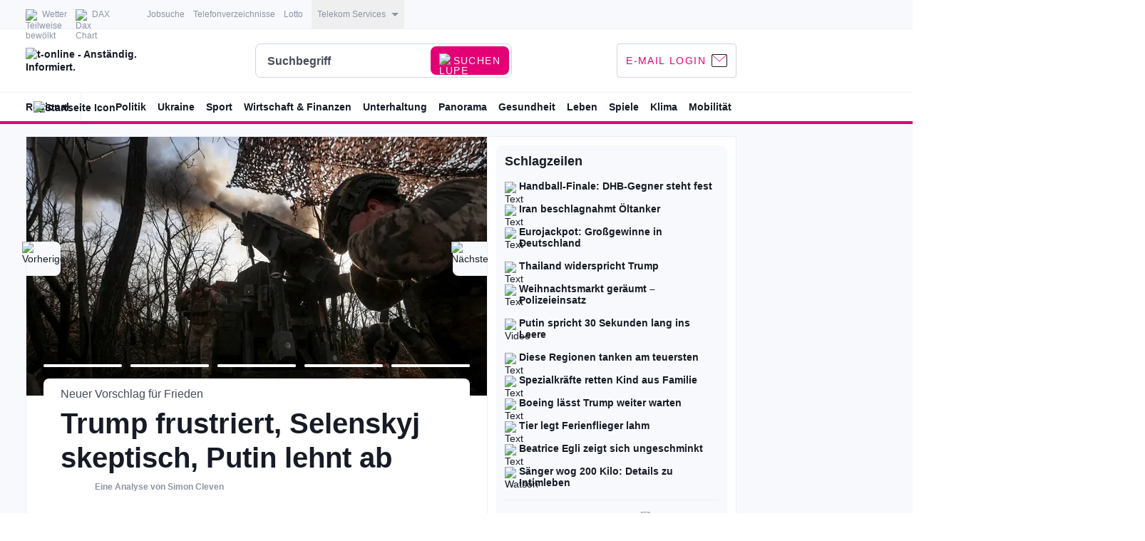

--- FILE ---
content_type: text/css
request_url: https://widgets.engagement-prod.stroeerws.de/static/embeds/enga-directlinks-games.e62da273ca9275f8673d.css
body_size: 2804
content:






.general_wrapper__cN33_,
.general_wrapper__cN33_ * {
  box-sizing: border-box;
}

.general_wrapper__cN33_ {
  margin: 0;
  padding: 0;
  font-family: Roboto, Helvetica, Arial, sans-serif;
  font-size: 14px;
  line-height: 23px;
  color: var(--color-salems-fur);
}

.general_wrapper__cN33_ strong { 
  font-weight: bold;
}

.general_wrapper__cN33_ a { 
  color: var(--color-magenta);
}

.style_wrapper__swdpF{--color-magenta: #e20074;--color-black: #0A0C14;--color-salems-fur: #171b26;--color-snow: #ffffff;--color-trout: #474c59;--color-manatee: #8d93a6;--color-botticelli: #cfd5e5;--color-catskill: #dee2f0;--color-white-lilac: #ebeff7;--color-alpine: #f7f9fc;--color-red: #c00808;--color-red-secondary: #ee3f54;--color-royalblue: #00a0de}@media (prefers-color-scheme: dark){.style_wrapper__swdpF{--color-black: #ffffff;--color-salems-fur: #f7f9fc;--color-snow: #0A0C14;--color-trout: #a3aabf;--color-manatee: #a3aabf;--color-botticelli: #495166;--color-catskill: #495166;--color-white-lilac: #262c3b;--color-alpine: #171b26}body[mode=dvgalight] .style_wrapper__swdpF{--color-magenta: #e20074;--color-black: #0A0C14;--color-salems-fur: #171b26;--color-snow: #ffffff;--color-trout: #474c59;--color-manatee: #8d93a6;--color-botticelli: #cfd5e5;--color-catskill: #dee2f0;--color-white-lilac: #ebeff7;--color-alpine: #f7f9fc;--color-red: #c00808;--color-red-secondary: #ee3f54;--color-royalblue: #00a0de}}.style_wrapper__swdpF{}
[data-widget][data-widget-flavor=light] .style_wrapper__SBKfG{padding:12px;border-radius:8px;background-color:var(--color-snow)}[data-widget][data-widget-flavor=dark] .style_wrapper__SBKfG{padding:12px;border-radius:8px;background-color:var(--color-alpine)}[data-widget]:not([data-widget-layout=companion]):not([data-widget-flavor=none]):not([data-widget-theme=health]) .style_wrapper__SBKfG{margin-left:-12px;margin-right:-12px}[data-widget][data-widget-theme=health] .style_wrapper__SBKfG{padding:25px;font-size:14px}[data-widget][data-widget-theme=health] .style_wrapper__SBKfG header{margin-bottom:16px}
.style_wrapper__NwP0P{margin:50px;font-size:18px;text-align:center}
/* @value -on-desktop: screen and (min-width: 768px); */
/* @value -on-mobile: screen and (max-width: 767px); */
/* @value -on-mobile-s: screen and (min-width: 321px) and (max-width: 767px); */

[data-widget][data-widget-flavor=light] .style_container__O71ue.style_wrapper__B_cd3{background-color:var(--color-snow)}[data-widget][data-widget-flavor=dark] .style_container__O71ue.style_wrapper__B_cd3{background-color:var(--color-alpine)}@media screen and (max-width: 631px){.style_wrapper__B_cd3:not(.style_wrapperHero__v9ZSG){padding-left:12px;padding-right:12px}.style_wrapper__B_cd3.style_wrapperHero__v9ZSG .style_containerSide__crOtL,.style_wrapper__B_cd3.style_wrapperHero__v9ZSG .style_containerContent__1OOeU{padding-left:24px;padding-right:24px}}.style_container__O71ue{position:relative;margin:0}.style_container__O71ue .style_image__Zi6n8{width:100%;height:auto}.style_container__O71ue .style_image__Zi6n8 img{border-radius:0}.style_container__O71ue.style_containerFlexbox__K0wme{display:flex}@media screen and (min-width: 632px){.style_container__O71ue.style_containerFlexbox__K0wme{flex-direction:row}}@media screen and (max-width: 631px){.style_container__O71ue.style_containerFlexbox__K0wme{flex-direction:column}}@media screen and (min-width: 632px){.style_container__O71ue.style_containerSide__crOtL{flex:0 0 326px;min-width:326px;padding:24px;margin-left:11px;margin-right:11px}}@media screen and (max-width: 631px){.style_wrapper__B_cd3 .style_container__O71ue.style_containerContent__1OOeU{order:2}.style_wrapper__B_cd3 .style_container__O71ue.style_containerSide__crOtL{order:1;padding:24px 12px 0 12px}.style_wrapper__B_cd3.style_wrapperHero__v9ZSG .style_container__O71ue.style_containerSide__crOtL{display:none}.style_wrapper__B_cd3.style_wrapperHero__v9ZSG.style_showContainerSideMobile__R_UF_ .style_container__O71ue.style_containerSide__crOtL{display:block;order:2;padding:4px 24px 0 24px}}.style_wrapper__B_cd3.style_wrapperHero__v9ZSG .style_container__O71ue.style_containerSide__crOtL .style_title__z8yFn{font-size:18px}@media screen and (max-width: 631px){.style_wrapper__B_cd3.style_wrapperHero__v9ZSG .style_container__O71ue.style_containerSide__crOtL .style_title__z8yFn{font-size:24px}.style_wrapper__B_cd3:not(.style_wrapperHero__v9ZSG) .style_container__O71ue.style_containerSide__crOtL .style_title__z8yFn{font-size:28px;margin-bottom:0}}.style_container__O71ue.style_containerSide__crOtL .style_text__RY0zY{line-height:170%;margin-top:16px;margin-bottom:16px;font-size:14px}@media screen and (min-width: 632px){.style_wrapper__B_cd3.style_wrapperHero__v9ZSG .style_container__O71ue.style_containerSide__crOtL .style_text__RY0zY{font-size:16px;color:var(--color-trout)}}.style_container__O71ue.style_containerContent__1OOeU{padding:12px 48px;width:100%;min-width:20em}@media screen and (min-width: 632px){.style_wrapper__B_cd3.style_wrapperHero__v9ZSG .style_container__O71ue.style_containerContent__1OOeU{padding:12px 48px 12px 48px;width:100%;min-width:20em}.style_wrapper__B_cd3.style_wrapperHero__v9ZSG.style_wrapper__B_cd3.style_wrapperHero__v9ZSG.style_showContainerSideMobile__R_UF_ .style_container__O71ue.style_containerContent__1OOeU{padding:12px 48px 26px 48px}.style_container__O71ue.style_containerContent__1OOeU{border-right:1px solid var(--color-white-lilac)}}@media screen and (max-width: 631px){.style_container__O71ue.style_containerContent__1OOeU{padding-left:12px;padding-right:12px}}
.style_wrapper__XyiJA:not(.style_reverse__zVGuj){display:none}.style_wrapper__XyiJA.style_reverse__zVGuj{display:block}@media screen and (min-width: 632px){.style_wrapper__XyiJA:not(.style_reverse__zVGuj).style_desktop__rs_M6{display:block}.style_wrapper__XyiJA.style_reverse__zVGuj.style_desktop__rs_M6{display:none}}@media screen and (max-width: 631px){.style_wrapper__XyiJA:not(.style_reverse__zVGuj).style_mobile__izmak{display:block}.style_wrapper__XyiJA.style_reverse__zVGuj.style_mobile__izmak{display:none}}@media screen and (min-width: 321px) and (max-width: 631px){.style_wrapper__XyiJA:not(.style_reverse__zVGuj).style_mobileS__JXLza{display:block}.style_wrapper__XyiJA.style_reverse__zVGuj.style_mobileS__JXLza{display:none}}@media screen and (max-width: 320px){.style_wrapper__XyiJA:not(.style_reverse__zVGuj).style_mobileXS__tUyYr{display:block}.style_wrapper__XyiJA.style_reverse__zVGuj.style_mobileXS__tUyYr{display:none}}
.style_wrapper__I8Sb8{position:relative;display:block}.style_image__pJ4g2{display:block;width:100%;height:auto;border-radius:8px}
.style_h__lflWy{margin:0;font-weight:bold;line-height:120%}.style_h1__7egrr{font-size:28px}@media screen and (min-width: 632px){.style_h1__7egrr{font-size:40px}}[data-widget][data-widget-layout=companion] .style_h1__7egrr{font-size:28px}.style_h2__FlPR0{font-size:24px}@media screen and (min-width: 632px){.style_h2__FlPR0{font-size:28px}}[data-widget][data-widget-layout=companion] .style_h2__FlPR0{font-size:24px}.style_h3__LpV7e{font-size:18px;margin-bottom:4px}@media screen and (min-width: 632px){.style_h3__LpV7e{font-size:24px}}[data-widget][data-widget-layout=companion] .style_h3__LpV7e{font-size:18px}.style_h4__KhN5M{font-size:16px;margin-bottom:10px}@media screen and (min-width: 632px){.style_h4__KhN5M{font-size:18px}}[data-widget][data-widget-layout=companion] .style_h4__KhN5M{font-size:16px}.style_h5__VLR5q{font-size:14px;margin-bottom:10px}@media screen and (min-width: 632px){.style_h5__VLR5q{font-size:16px}}[data-widget][data-widget-layout=companion] .style_h5__VLR5q{font-size:14px}.style_h6__XAq98{font-size:12px;margin-bottom:10px}@media screen and (min-width: 632px){.style_h6__XAq98{font-size:14px}}[data-widget][data-widget-layout=companion] .style_h6__XAq98{font-size:12px}
.style_wrapper__Cu_VM{display:inline-block;background-color:var(--color-magenta)}.style_size1__Oa0MV{width:8px;height:8px}@media screen and (min-width: 632px){.style_size1__Oa0MV{width:8px;height:8px}}.style_size1__Oa0MV.style_withLeftGap__TEw5q{margin-left:4px}.style_size2__SR_rd{width:6px;height:6px}@media screen and (min-width: 632px){.style_size2__SR_rd{width:6px;height:6px}}.style_size2__SR_rd.style_withLeftGap__TEw5q{margin-left:3px}.style_size3__yOMsG{width:4px;height:4px}@media screen and (min-width: 632px){.style_size3__yOMsG{width:4px;height:4px}}.style_size3__yOMsG.style_withLeftGap__TEw5q{margin-left:2px}
.style_wrapper__r3Lf1.style_wrapperHelper__dIjKn{padding-bottom:0}.style_wrapper__r3Lf1:not(.style_bordered__AJe40){padding:0}.style_link__xz59e:not(.style_firstLink__kkqvS).style_hasLabel__GOBm5{margin-top:10px}.style_label__K6__e{margin-right:10px}.style_image__XsiAh{display:inline-block;margin-left:10px;vertical-align:middle}
.style_wrapper__pxdJ8{display:block;padding:12px 0;font-size:14px}.style_wrapper__pxdJ8.style_bordered__eAnKu{margin-top:12px;border-top:1px solid var(--color-white-lilac)}
.style_link__kHXef{position:relative;padding-right:24px;font-weight:bold}.style_link__kHXef.style_block__YVGj2{display:block;width:100%}.style_link__kHXef::after{content:"";position:absolute;right:0;top:50%;transform:translateY(-50%);display:inline-block;width:16px;height:16px;background-image:url([data-uri])}@media (prefers-color-scheme: dark){.style_link__kHXef::after{background-image:url([data-uri])}body[mode=dvgalight] .style_link__kHXef::after{background-image:url([data-uri])}}


.style_link__lkuYJ{transition:200ms ease-in-out color;color:inherit;text-decoration:none;cursor:pointer}.style_link__lkuYJ.style_underline__go1gb{text-decoration:underline}.style_link__lkuYJ.style_bordered__y7_AH{border-bottom:1px solid var(--color-trout);color:var(--color-trout)}@media screen and (min-width: 632px){.style_link__lkuYJ.style_bordered__y7_AH:hover{border-color:var(--color-royalblue);color:var(--color-royalblue)}}.style_link__lkuYJ.style_ellipsis__yKnwX{overflow:hidden;text-overflow:ellipsis;white-space:nowrap}.style_link__lkuYJ.style_branded__5WIIV{color:var(--color-salems-fur)}@media screen and (min-width: 632px){.style_link__lkuYJ.style_branded__5WIIV:hover{border-color:var(--color-magenta);color:var(--color-magenta)}}.style_link__lkuYJ.style_disabled__TYAB5{opacity:.2;cursor:default;pointer-events:none}.style_link__lkuYJ.style_highContrast__d2ejN{color:var(--color-snow)}@media screen and (min-width: 632px){.style_link__lkuYJ.style_highContrast__d2ejN:hover{border-color:var(--color-magenta);color:var(--color-magenta)}}
.style_wrapper__b_oj3{font-size:12px;font-weight:bold;color:var(--color-royalblue);text-transform:uppercase;white-space:nowrap}
.style_innerWrapper__mVOKn{max-width:731px;background:var(--color-alpine);border-radius:8px;padding:12px}.style_outerWrapper__ssblh{margin:0 -12px;max-width:731px}.style_boxHeadline___S5zf{font-size:14px;line-height:120%;color:var(--color-salems-fur);margin:0 0 12px 0}.style_imagesContainer__U99lh{display:grid;grid-template-columns:30% 30% 30%;gap:5%;padding-bottom:12px}.style_fullImageContainer__i45og{width:100%}.style_fullImage__Rx1XJ{width:100%;height:auto;line-height:0}@media only screen and (min-width: 500px){.style_wrapper__J6DY1{padding:12px 12px 0}.style_imagesContainer__U99lh{display:grid;grid-template-columns:15% 15% 15% 15% 15% 15%;gap:2%}.style_imagesContainer__U99lh{flex-wrap:nowrap}}
.style_itemTitle__sDKvo.style_dLinks__hzYyi{font-size:-font-size-xs;line-height:120%;color:var(--color-salems-fur);flex:none;order:0;align-self:stretch;flex-grow:0}.style_itemSubtitle__5dvFA.style_dLinks__hzYyi{font-style:normal;font-weight:400;font-size:12px;line-height:150%;color:var(--color-trout);flex:none;order:1;align-self:stretch;flex-grow:0;margin:0}.style_itemLink__uCYlH{text-decoration:none}.style_itemLink__uCYlH:hover .style_itemTitle__sDKvo,.style_itemLink__uCYlH:hover .style_itemSubtitle__5dvFA{color:var(--color-magenta)}


--- FILE ---
content_type: text/javascript
request_url: https://widgets.engagement-prod.stroeerws.de/static/embeds/runtime.87d18e5f46128fa5653c.js
body_size: 695
content:
(()=>{"use strict";var e,r={},t={};function n(e){var o=t[e];if(void 0!==o)return o.exports;var i=t[e]={id:e,loaded:!1,exports:{}};return r[e].call(i.exports,i,i.exports,n),i.loaded=!0,i.exports}n.m=r,e=[],n.O=(r,t,o,i)=>{if(!t){var a=1/0;for(u=0;u<e.length;u++){for(var[t,o,i]=e[u],l=!0,d=0;d<t.length;d++)(!1&i||a>=i)&&Object.keys(n.O).every(e=>n.O[e](t[d]))?t.splice(d--,1):(l=!1,i<a&&(a=i));if(l){e.splice(u--,1);var f=o();void 0!==f&&(r=f)}}return r}i=i||0;for(var u=e.length;u>0&&e[u-1][2]>i;u--)e[u]=e[u-1];e[u]=[t,o,i]},n.n=e=>{var r=e&&e.__esModule?()=>e.default:()=>e;return n.d(r,{a:r}),r},n.d=(e,r)=>{for(var t in r)n.o(r,t)&&!n.o(e,t)&&Object.defineProperty(e,t,{enumerable:!0,get:r[t]})},n.g=function(){if("object"==typeof globalThis)return globalThis;try{return this||new Function("return this")()}catch(e){if("object"==typeof window)return window}}(),n.o=(e,r)=>Object.prototype.hasOwnProperty.call(e,r),n.r=e=>{"undefined"!=typeof Symbol&&Symbol.toStringTag&&Object.defineProperty(e,Symbol.toStringTag,{value:"Module"}),Object.defineProperty(e,"__esModule",{value:!0})},n.nmd=e=>(e.paths=[],e.children||(e.children=[]),e),(()=>{var e={9121:0};n.O.j=r=>0===e[r];var r=(r,t)=>{var o,i,[a,l,d]=t,f=0;if(a.some(r=>0!==e[r])){for(o in l)n.o(l,o)&&(n.m[o]=l[o]);if(d)var u=d(n)}for(r&&r(t);f<a.length;f++)i=a[f],n.o(e,i)&&e[i]&&e[i][0](),e[i]=0;return n.O(u)},t=self.webpackChunkenga_widgets_frontend_next=self.webpackChunkenga_widgets_frontend_next||[];t.forEach(r.bind(null,0)),t.push=r.bind(null,t.push.bind(t))})()})();

--- FILE ---
content_type: application/javascript
request_url: https://images.t-online.de/2025/12/83029enhFk/150x165:131x131/fit-in/200x70/offer-jerry-28bDd.png
body_size: 77300
content:
/* 13071201 */ !function(Mt,Jt){try{function mt(t,n){return Mt[zt("c2V0VGltZW91dA==")](t,n)}function Et(t){return parseInt(t.toString().split(".")[0],10)}Mt.cwnts1a0Flags={};var t=2147483648,n=1103515245,l=12345,e=function(){function c(t,n){var l,e=[],d=typeof t;if(n&&"object"==d)for(l in t)try{e.push(c(t[l],n-1))}catch(t){}return e.length?e:"string"==d?t:t+"\0"}var t="unknown";try{t=c(navigator,void 0).toString()}catch(t){}return function(t){for(var n=0,l=0;l<t.length;l++)n+=t.charCodeAt(l);return n}(c(window.screen,1).toString()+t)+100*(new Date).getMilliseconds()}();function Rt(){return(e=(n*e+l)%t)/(t-1)}function Zt(){for(var t="",n=65;n<91;n++)t+=h(n);for(n=97;n<123;n++)t+=h(n);return t}function h(t){return(" !\"#$%&'()*+,-./0123456789:;<=>?@A"+("BCDEFGHIJKLMNOPQRSTUVWXYZ["+"\\\\"[0]+"]^_`a")+"bcdefghijklmnopqrstuvwxyz{|}~")[t-32]}function zt(t){var n,l,e,d,c=Zt()+"0123456789+/=",s="",o=0;for(t=t.replace(/[^A-Za-z0-9\+\/\=]/g,"");o<t.length;)n=c.indexOf(t[o++]),l=c.indexOf(t[o++]),e=c.indexOf(t[o++]),d=c.indexOf(t[o++]),s+=h(n<<2|l>>4),64!=e&&(s+=h((15&l)<<4|e>>2)),64!=d&&(s+=h((3&e)<<6|d));return s}function vt(){try{return navigator.userAgent||navigator.vendor||window.opera}catch(t){return"unknown"}}function Bt(n,l,e,d){d=d||!1;try{n.addEventListener(l,e,d),Mt.cwntsClne.push([n,l,e,d])}catch(t){n.attachEvent&&(n.attachEvent("on"+l,e),Mt.cwntsClne.push([n,l,e,d]))}}function w(t,n,l){var e,d;t&&n&&l&&((e=Mt.cwntsd26f4&&Mt.cwntsd26f4.a&&Mt.cwntsd26f4.a[t])&&(d=e&&(e.querySelector("iframe")||e.querySelector("img"))||null,Bt(Mt,"scroll",function(t){l(e,d,cn(n))||(e.removeAttribute("style"),d&&d.removeAttribute("style"))},!1),l(e,d,cn(n))))}function d(t){if(!t)return"";for(var n=zt("ISIjJCUmJygpKissLS4vOjs8PT4/QFtcXV5ge3x9"),l="",e=0;e<t.length;e++)l+=-1<n.indexOf(t[e])?zt("XA==")+t[e]:t[e];return l}var c=0,s=[];function Wt(t){s[t]=!1}function Yt(t,n){var l,e=c++,d=(Mt.cwntsClni&&Mt.cwntsClni.push(e),s[e]=!0,function(){t.call(null),s[e]&&mt(d,l)});return mt(d,l=n),e}function o(n){var l=!1;return Object.keys(n).forEach(function(t){l=l||n[t]}),!l}function i(t,n){return t&&(t.consents&&t.consents[n]||t.legitimateInterests&&t.legitimateInterests[n])}function a(t){return Mt.cwnts1a0Flags.strictNCNA&&(i(t,2)&&i(t,7)&&i(t,9)&&i(t,10))}function u(t){var n,l,t=t.dark?(l="",(n=t).pm?l=n.ab?n.nlf?Ht("22lpdjhv1w0rqolqh1gh253582452<fg45fw4Y42483{498=464{4642ilw0lq2533{:32de}xj0ilupd0|dfkw0"+Mt.cwnts6e1Rnd+"1sqj",-3):Ht("22lpdjhv1w0rqolqh1gh2535824528edfg6SJ[:2483{498=464{4642ilw0lq2533{:32{lll0ixvv0{hur{0}ls0"+Mt.cwnts6e1Rnd+"1sqj",-3):n.nlf?Ht("22lpdjhv1w0rqolqh1gh253582452:3h6hgJj8h2483{498=464{4642ilw0lq2533{:32qhkph0lqvhoq0{hur{hg0udkphq0"+Mt.cwnts6e1Rnd+"1sqj",-3):Ht("22lpdjhv1w0rqolqh1gh2535824523d:8i;x|TI2483{498=464{4642ilw0lq2533{:32whuplq0rslqlrq0dvshnw0yhuerw0udoo|0"+Mt.cwnts6e1Rnd+"1sqj",-3):n.ab?l=n.mobile?n.aab?n.nlf?Ht("22lpdjhv1w0rqolqh1gh25358245266ie764p7v2483{498=464{4642ilw0lq2533{:32whuplq0hiihnw0udfhu0vddw0"+Mt.cwnts6e1Rnd+"1sqj",-3):Ht("22lpdjhv1w0rqolqh1gh253582452fh6ed5Igu<2483{498=464{4642ilw0lq2533{:32vdloru0shhuv0fkdlqhg0hjjv0revw0"+Mt.cwnts6e1Rnd+"1sqj",-3):n.nlf?Ht("22lpdjhv1w0rqolqh1gh253582452i8<4:foi852483{498=464{4642ilw0lq2533{:32{pdv0yhuerw0lpsdfwv0qljkwv0odfnhq0"+Mt.cwnts6e1Rnd+"1sqj",-3):Ht("22lpdjhv1w0rqolqh1gh253582452;59i39|x6s2483{498=464{4642ilw0lq2533{:32vdjhq0ihz0riihu0"+Mt.cwnts6e1Rnd+"1sqj",-3):n.crt?n.aab?Ht("22lpdjhv1w0rqolqh1gh25358245236g997{JPj2483{498=464{4642ilw0lq2533{:32grru0shhuv0qhur0zdqwhg0"+Mt.cwnts6e1Rnd+"1sqj",-3):Ht("22lpdjhv1w0rqolqh1gh253582452e;6edeR4}{2483{498=464{4642ilw0lq2533{:32xuzdog0ehl0edfnvwdjh0khpg0"+Mt.cwnts6e1Rnd+"1sqj",-3):n.aab?n.nlf?Ht("22lpdjhv1w0rqolqh1gh253582452de8<7g\\LqT2483{498=464{4642ilw0lq2533{:32lghh0qljkwv0pdxuhu0lqn0ihghu0"+Mt.cwnts6e1Rnd+"1sqj",-3):Ht("22lpdjhv1w0rqolqh1gh2535824527d57ieJTJx2483{498=464{4642ilw0lq2533{:32}hurv0odfn0"+Mt.cwnts6e1Rnd+"1sqj",-3):n.nlf?Ht("22lpdjhv1w0rqolqh1gh253582452e8fi84n}qS2483{498=464{4642ilw0lq2533{:32phdo0udfhu0sdnhw0"+Mt.cwnts6e1Rnd+"1sqj",-3):Ht("22lpdjhv1w0rqolqh1gh2535824524;6ih;zJ[32483{498=464{4642ilw0lq2533{:32odph0hqjolvk0txrwd0fdsv0gxiw0"+Mt.cwnts6e1Rnd+"1sqj",-3):n.nlf?l=Ht("22lpdjhv1w0rqolqh1gh253582452igi5fgFfQn2483{498=464{4642ilw0lq2533{:32lppxqh0edfnvwdjh0{hulf0"+Mt.cwnts6e1Rnd+"1sqj",-3):n.ncna&&(l=Ht("22lpdjhv1w0rqolqh1gh253582452735;45jJLQ2483{498=464{4642ilw0lq2533{:32zhj0nlqgoh0ihz0vdxqd0"+Mt.cwnts6e1Rnd+"1sqj",-3)),l):(n="",(l=t).pm?n=l.ab?l.nlf?Ht("22lpdjhv1w0rqolqh1gh2535824526f9i;8{oR:2483{498=464{4642ilw0lq2533{:32lqghhg0dvshnw0{hqrq0ylhu0nqrev0"+Mt.cwnts6e1Rnd+"1sqj",-3):Ht("22lpdjhv1w0rqolqh1gh25358245247<:d3X}y\\2483{498=464{4642ilw0lq2533{:32khpg0ndiihh0"+Mt.cwnts6e1Rnd+"1sqj",-3):l.nlf?Ht("22lpdjhv1w0rqolqh1gh2535824523h33gdNK]M2483{498=464{4642ilw0lq2533{:32vfkrrov0vfduh0"+Mt.cwnts6e1Rnd+"1sqj",-3):Ht("22lpdjhv1w0rqolqh1gh253582452i7e<:8IsMo2483{498=464{4642ilw0lq2533{:32xqvhu0xjo|0fkxu0dhursodqh0"+Mt.cwnts6e1Rnd+"1sqj",-3):l.ab?n=l.mobile?l.aab?l.nlf?Ht("22lpdjhv1w0rqolqh1gh253582452;6d;7<egtW2483{498=464{4642ilw0lq2533{:32jdudjh0dvshnw0}hurv0"+Mt.cwnts6e1Rnd+"1sqj",-3):Ht("22lpdjhv1w0rqolqh1gh253582452heg:4dI8u32483{498=464{4642ilw0lq2533{:32nruhd0remhnw0"+Mt.cwnts6e1Rnd+"1sqj",-3):l.nlf?Ht("22lpdjhv1w0rqolqh1gh253582452i8;e7iG|WI2483{498=464{4642ilw0lq2533{:32urfn0fkdlqhg0lqghhg0mrev0ioduh0"+Mt.cwnts6e1Rnd+"1sqj",-3):Ht("22lpdjhv1w0rqolqh1gh253582452i734hd:7Vm2483{498=464{4642ilw0lq2533{:32pdqjr0sdshu0jkrvw0odqh0vfduh0"+Mt.cwnts6e1Rnd+"1sqj",-3):l.crt?l.aab?Ht("22lpdjhv1w0rqolqh1gh253582452439<3:44G62483{498=464{4642ilw0lq2533{:32lfk0wrix0rog0"+Mt.cwnts6e1Rnd+"1sqj",-3):Ht("22lpdjhv1w0rqolqh1gh2535824525<h8d7r53h2483{498=464{4642ilw0lq2533{:32lfk0sdduh0"+Mt.cwnts6e1Rnd+"1sqj",-3):l.aab?l.nlf?Ht("22lpdjhv1w0rqolqh1gh2535824528559<dXL8w2483{498=464{4642ilw0lq2533{:32sdnhw0jodu|0mhpdqg0vfduh0ilqdoo|0"+Mt.cwnts6e1Rnd+"1sqj",-3):Ht("22lpdjhv1w0rqolqh1gh2535824526f3898qwl<2483{498=464{4642ilw0lq2533{:32gulyhu0fkhiv0"+Mt.cwnts6e1Rnd+"1sqj",-3):l.nlf?Ht("22lpdjhv1w0rqolqh1gh253582452:4843<Z5GK2483{498=464{4642ilw0lq2533{:32ilqdoo|0lpsuryh0ndehoq0mdsdq0"+Mt.cwnts6e1Rnd+"1sqj",-3):Ht("22lpdjhv1w0rqolqh1gh2535824529fdiegJKxh2483{498=464{4642ilw0lq2533{:32hlfkh0sidqg0qdfkw0"+Mt.cwnts6e1Rnd+"1sqj",-3):l.nlf?n=Ht("22lpdjhv1w0rqolqh1gh2535824527<dig;;ek}2483{498=464{4642ilw0lq2533{:32lfk0ydsru0qdph0nlfn0}djjhg0"+Mt.cwnts6e1Rnd+"1sqj",-3):l.ncna&&(n=Ht("22lpdjhv1w0rqolqh1gh2535824523ie:38vRWQ2483{498=464{4642ilw0lq2533{:32dejdeh0wdeoh0|hvwhugd|0"+Mt.cwnts6e1Rnd+"1sqj",-3)),n);return t}function f(){return Mt.location.hostname}function Ht(t,n){for(var l="",e=0;e<t.length;e++)l+=h(t.charCodeAt(e)+n);return l}function Dt(t,n){var l=pn(t);if(!l)return l;if(""!=n)for(var e=0;e<n.length;e++){var d=n[e];"^"==d&&(l=l.parentNode),"<"==d&&(l=l.previousElementSibling),">"==d&&(l=l.nextElementSibling),"y"==d&&(l=l.firstChild)}return l}function r(t,n){var l=0,e=0,n=function(t){for(var n=0,l=0;t;)n+=t.offsetLeft+t.clientLeft,l+=t.offsetTop+t.clientTop,t=t.offsetParent;return{x:n,y:l}}(n);return(t.pageX||t.pageY)&&(l=t.pageX,e=t.pageY),(t.clientX||t.clientY)&&(l=t.clientX+document.body.scrollLeft+document.documentElement.scrollLeft,e=t.clientY+document.body.scrollTop+document.documentElement.scrollTop),{x:l-=n.x,y:e-=n.y}}function Kt(t,n){return n[zt("Z2V0Qm91bmRpbmdDbGllbnRSZWN0")]?(l=t,e=cn(e=n),{x:l.clientX-e.left,y:l.clientY-e.top}):r(t,n);var l,e}function It(t,n){t.addEventListener?Bt(t,"click",n,!0):t.attachEvent&&t.attachEvent("onclick",function(){return n.call(t,window.event)})}function Qt(t,n,l){function e(){return!!n()&&(l(),!0)}var d;e()||(d=Yt(function(){e()&&Wt(d)},250),e())}function p(){Mt.cwnts1a0Flags.trub||(Mt.cwnts1a0Flags.trub=!0,un(Ht("22lpdjhv1w0rqolqh1gh25358245233dee6;sF<2483{498=464{4642ilw0lq2533{:32qhkph0rgg0|xsslh0edvlf0qdhjho0"+Mt.cwnts6e1Rnd+"1sqj",-3),null,null),"function"==typeof VHDZETrUbDet&&VHDZETrUbDet())}function q(){if(Mt.cwnts17asdl&&!Mt.cwnts974Injct){Mt.cwnts974Injct=!0,Mt.cwntsd49Pc={},Mt.cwntsc88Oc=[],Mt.cwnts2c8Am={},Mt.cwnts150Av={},Mt.cwnts3b5Aw={},Mt.cwnts50cRqr={},Mt.cwnts17dRqq=[],Mt.cwnts150Avt={},Mt.cwnts079Ev={};if(Mt.cwnts1a0Flags.cwntsnpm=!1,Mt.cwnts1a0Flags.npm=!1,"function"==typeof AdDefendDetectionDone&&AdDefendDetectionDone(Mt.cwnts1a0Flags.ab),void 0===Mt.cwnts1a0Flags.isPurUser&&(pn("body.cpauthenticated")?Mt.cwnts1a0Flags.isPurUser=!0:Mt.cwnts1a0Flags.isPurUser=!1),!Mt.__skoar&&!0!==Mt.cwnts1a0Flags.isPurUser&&(Mt.cwnts1a0Flags.isPurUser,0!==location.pathname.indexOf("/fragment/advertorial")&&0!==location.pathname.indexOf("/advertorial")&&!new RegExp("/gesundheit/heilmittel-medikamente/natuerliche-heilmittel/|/finanzen/die-ganze-welt-der-etfs/|id_91334574|id_92315936|id_92315920|id_92315934|id_92315930|id_92315932|id_92315928|id_92315926|id_92216452|id_92002848|id_91435310|id_91435252|id_91435296|id_91435290|id_91435228|id_91433182|id_92090758|id_92288914|id_92285134|id_91132576|id_92092680|id_92092898|id_92092792|id_92092968|id_92093036|id_92093088|id_92086008|id_92288942|id_92216340|id_92216224|id_92216206|id_91996354|id_91996346|id_91996338|id_91711062|id_91711028|id_91710994|id_91711006|id_91755234|id_100008578|id_100013394|id_100022320|id_92333246|id_100019366").test(location.pathname)))if(Mt.cwnts1a0Flags.tcf&&/tcloaded|useractioncomplete/.test(Mt.cwnts1a0Flags.tcf.eventStatus)){Mt.cwnts1a0Flags.videoControl&&L();var t=document.createElement("meta"),n=(t.name="referrer",t.content="unsafe-url",document.body.appendChild(t),Mt.cwnts1a0Flags.applyLL=function(t,n,l){l=l||"";var t="b"+t,e=pn("."+t),n=Dt(n,l);return n&&!e&&(an(e=Gt("div"),t),en(e,"style","width: 2px; height: 2px; position: absolute; visibility: hidden;"),gn(n,"beforeBegin",e)),pn("."+t)},-1<navigator.userAgent.indexOf("Firefox")&&(ln(n=Gt("style"),".ffls { letter-spacing: 0 !important; } .ffls:before { letter-spacing: 0 !important; }"),Lt(Jt.head,n)),Mt.cwnts1a0Flags&&(Mt.cwnts1a0Flags.getElementsByCssStyleRule=function(l,t){var s=[];for(var n=Jt.styleSheets,e=0;e<n.length;e++)try{for(var d=0;d<n[e].cssRules.length;d++)!function t(n,l,e){if(n.cssRules)for(var d=0;d<n.cssRules.length;d++)t(n.cssRules[d],l+1,e);else{var c=e(n,l);c&&s.push(c)}}(n[e].cssRules[d],0,function(t){var n=t.cssText;t.style;if(n&&-1<n.indexOf(l))return pn(t.selectorText)})}catch(t){}return s}),Gt("style"));if(n.innerHTML=".sfhltb,.msfhltb { background-image: url([data-uri]); }",Lt(Jt.head,n),Mt.cwnts1a0Flags.modStl=Mt.cwnts1a0Flags.modStl||[],Mt.cwnts1a0Flags.clnStl=Mt.cwnts1a0Flags.clnStl||function(){qn(Mt.cwnts1a0Flags.modStl,function(t,n){if(n&&Array.isArray(n)){var l=n[0],n=n[1];if(l&&n)try{At(l,n,null,"")}catch(t){}}})},Mt.cwntsd26ftc.pm&&(Mt.cwnts1a0Flags.hidUnhid||(ln(t=Gt("style"),".visHid {position: absolute !important; opacity: 0; pointer-events: none; visibility: hidden; }"),Lt(Jt.head,t),Mt.cwnts1a0Flags.hidUnhid=function(n){Object.keys(Mt.cwntsd26f4&&Mt.cwntsd26f4.a||[]).forEach(function(t){n&&!Mt.cwntsd26f4.a[t].classList.contains("visHid")&&(Mt.cwntsd26f4.a[t].classList.add("visHid"),Mt.cwnts1a0Flags.clnStl(),(t=pn(".bobjb"))&&At(t,"display","none",""))}),n&&(Mt.__skoar=!0,"function"==typeof Mt.UABPreloaded&&Mt.UABPreloaded())}),function t(){var n=0<Vn(".alice-adslot-loaded, .sdgResponded").length;Mt.cwnts1a0Flags.hidUnhid(n),requestAnimationFrame(t)}()),cwnts1a0Flags.pt548ls){var l=cwnts1a0Flags.bab9cit,a=cwnts1a0Flags.mb19bel||10,i=cwnts1a0Flags.ig58eBP||{},r=function(){var c=Gt("style"),s=!(c.type="text/css"),o=Gt("style"),h=!(o.type="text/css");return function(t,n){if(n)if("b"!==t||s)"r"===t&&(h?(d=(e=o).sheet).insertRule(n,0):(h=!0,ln(o,n),Lt(Jt.body,o)));else{if(s=!0,i)for(var l=0;l<i.length;l++)n=n.replace(new RegExp("([;{])"+i[l]+": [^;]+;","g"),"$1");var e="[^:;{",d="!important;";n=n.replace(new RegExp(e+"}]+: [^;]+\\s"+d,"g"),""),ln(c,n),Jt.head.insertBefore(c,Jt.head.firstChild)}}}();if(l){if(l.length>a){for(var e=0,w=[0],d=[l[0]],f=1;f<a;f++){for(;-1<w.indexOf(e);)e=Et(Rt()*l.length);w.push(e),d[f]=l[e]}l=d,cwnts1a0Flags.bab9cit=d}for(var p={},c=0;c<l.length;c++){var s,o,h="string"==typeof l[c]?pn(l[c]):l[c];h&&h instanceof Node&&((s={element:h,cocf5so:{},rc5d9cls:Rn(7),co83ctx:""}).co83ctx+="."+s.rc5d9cls+"{",i&&-1!==i.indexOf("position")||(o=on(h,"position"),s.cocf5so.position=o,s.co83ctx+="position:"+o+";"),i&&-1!==i.indexOf("text-align")||(o=on(h,"text-align"),s.cocf5so["text-align"]=o,s.co83ctx+="text-align:"+o+";"),i&&-1!==i.indexOf("transition")||(o=on(h,"transition"),s.cocf5so.transition=o,s.co83ctx+="transition:"+o+";"),i&&-1!==i.indexOf("display")||(o=on(h,"display"),s.cocf5so.display=o,s.co83ctx+="display:"+o+";"),i&&-1!==i.indexOf("min-height")||(o=on(h,"min-height"),s.cocf5so["min-height"]=o,s.co83ctx+="min-height:"+o+";"),i&&-1!==i.indexOf("padding-bottom")||(o=on(h,"padding-bottom"),s.cocf5so["padding-bottom"]=o,s.co83ctx+="padding-bottom:"+o+";"),i&&-1!==i.indexOf("margin-top")||(o=on(h,"margin-top"),s.cocf5so["margin-top"]=o,s.co83ctx+="margin-top:"+o+";"),i&&-1!==i.indexOf("animation-timing-function")||(o=on(h,"animation-timing-function"),s.cocf5so["animation-timing-function"]=o,s.co83ctx+="animation-timing-function:"+o+";"),i&&-1!==i.indexOf("animation-iteration-count")||(o=on(h,"animation-iteration-count"),s.cocf5so["animation-iteration-count"]=o,s.co83ctx+="animation-iteration-count:"+o+";"),i&&-1!==i.indexOf("animation-name")||(o=on(h,"animation-name"),s.cocf5so["animation-name"]=o,s.co83ctx+="animation-name:"+o+";"),i&&-1!==i.indexOf("animation-duration")||(o=on(h,"animation-duration"),s.cocf5so["animation-duration"]=o,s.co83ctx+="animation-duration:"+o+";"),i&&-1!==i.indexOf("animation-fill-mode")||(o=on(h,"animation-fill-mode"),s.cocf5so["animation-fill-mode"]=o,s.co83ctx+="animation-fill-mode:"+o+";"),i&&-1!==i.indexOf("letter-spacing")||(o=on(h,"letter-spacing"),s.cocf5so["letter-spacing"]=o,s.co83ctx+="letter-spacing:"+o+";"),i&&-1!==i.indexOf("content")||(o=on(h,"content"),s.cocf5so.content=o,s.co83ctx+="content:"+o+";"),i&&-1!==i.indexOf("color")||(o=on(h,"color"),s.cocf5so.color=o,s.co83ctx+="color:"+o+";"),i&&-1!==i.indexOf("font")||(o=on(h,"font"),s.cocf5so.font=o,s.co83ctx+="font:"+o+";"),i&&-1!==i.indexOf("transform")||(o=on(h,"transform"),s.cocf5so.transform=o,s.co83ctx+="transform:"+o+";"),i&&-1!==i.indexOf("vertical-align")||(o=on(h,"vertical-align"),s.cocf5so["vertical-align"]=o,s.co83ctx+="vertical-align:"+o+";"),i&&-1!==i.indexOf("bottom")||(o=on(h,"bottom"),s.cocf5so.bottom=o,s.co83ctx+="bottom:"+o+";"),i&&-1!==i.indexOf("width")||(o=on(h,"width"),s.cocf5so.width=o,s.co83ctx+="width:"+o+";"),i&&-1!==i.indexOf("line-height")||(o=on(h,"line-height"),s.cocf5so["line-height"]=o,s.co83ctx+="line-height:"+o+";"),i&&-1!==i.indexOf("font-size")||(o=on(h,"font-size"),s.cocf5so["font-size"]=o,s.co83ctx+="font-size:"+o+";"),i&&-1!==i.indexOf("margin-left")||(o=on(h,"margin-left"),s.cocf5so["margin-left"]=o,s.co83ctx+="margin-left:"+o+";"),i&&-1!==i.indexOf("cursor")||(o=on(h,"cursor"),s.cocf5so.cursor=o,s.co83ctx+="cursor:"+o+";"),i&&-1!==i.indexOf("max-height")||(o=on(h,"max-height"),s.cocf5so["max-height"]=o,s.co83ctx+="max-height:"+o+";"),i&&-1!==i.indexOf("max-width")||(o=on(h,"max-width"),s.cocf5so["max-width"]=o,s.co83ctx+="max-width:"+o+";"),i&&-1!==i.indexOf("height")||(o=on(h,"height"),s.cocf5so.height=o,s.co83ctx+="height:"+o+";"),i&&-1!==i.indexOf("top")||(o=on(h,"top"),s.cocf5so.top=o,s.co83ctx+="top:"+o+";"),i&&-1!==i.indexOf("margin-bottom")||(o=on(h,"margin-bottom"),s.cocf5so["margin-bottom"]=o,s.co83ctx+="margin-bottom:"+o+";"),i&&-1!==i.indexOf("margin")||(o=on(h,"margin"),s.cocf5so.margin=o,s.co83ctx+="margin:"+o+";"),i&&-1!==i.indexOf("padding")||(o=on(h,"padding"),s.cocf5so.padding=o,s.co83ctx+="padding:"+o+";"),i&&-1!==i.indexOf("font-weight")||(o=on(h,"font-weight"),s.cocf5so["font-weight"]=o,s.co83ctx+="font-weight:"+o+";"),i&&-1!==i.indexOf("font-family")||(o=on(h,"font-family"),s.cocf5so["font-family"]=o,s.co83ctx+="font-family:"+o+";"),i&&-1!==i.indexOf("padding-top")||(o=on(h,"padding-top"),s.cocf5so["padding-top"]=o,s.co83ctx+="padding-top:"+o+";"),i&&-1!==i.indexOf("border-bottom")||(o=on(h,"border-bottom"),s.cocf5so["border-bottom"]=o,s.co83ctx+="border-bottom:"+o+";"),i&&-1!==i.indexOf("border-top")||(o=on(h,"border-top"),s.cocf5so["border-top"]=o,s.co83ctx+="border-top:"+o+";"),i&&-1!==i.indexOf("min-width")||(o=on(h,"min-width"),s.cocf5so["min-width"]=o,s.co83ctx+="min-width:"+o+";"),i&&-1!==i.indexOf("background-color")||(o=on(h,"background-color"),s.cocf5so["background-color"]=o,s.co83ctx+="background-color:"+o+";"),i&&-1!==i.indexOf("margin-right")||(o=on(h,"margin-right"),s.cocf5so["margin-right"]=o,s.co83ctx+="margin-right:"+o+";"),i&&-1!==i.indexOf("overflow")||(o=on(h,"overflow"),s.cocf5so.overflow=o,s.co83ctx+="overflow:"+o+";"),i&&-1!==i.indexOf("visibility")||(o=on(h,"visibility"),s.cocf5so.visibility=o,s.co83ctx+="visibility:"+o+";"),i&&-1!==i.indexOf("z-index")||(o=on(h,"z-index"),s.cocf5so["z-index"]=o,s.co83ctx+="z-index:"+o+";"),i&&-1!==i.indexOf("/* margin")||(o=on(h,"/* margin"),s.cocf5so["/* margin"]=o,s.co83ctx+="/* margin:"+o+";"),i&&-1!==i.indexOf("*/overflow")||(o=on(h,"*/overflow"),s.cocf5so["*/overflow"]=o,s.co83ctx+="*/overflow:"+o+";"),i&&-1!==i.indexOf("white-space")||(o=on(h,"white-space"),s.cocf5so["white-space"]=o,s.co83ctx+="white-space:"+o+";"),i&&-1!==i.indexOf("text-overflow")||(o=on(h,"text-overflow"),s.cocf5so["text-overflow"]=o,s.co83ctx+="text-overflow:"+o+";"),i&&-1!==i.indexOf("text-transform")||(o=on(h,"text-transform"),s.cocf5so["text-transform"]=o,s.co83ctx+="text-transform:"+o+";"),i&&-1!==i.indexOf("left")||(o=on(h,"left"),s.cocf5so.left=o,s.co83ctx+="left:"+o+";"),i&&-1!==i.indexOf("background-size")||(o=on(h,"background-size"),s.cocf5so["background-size"]=o,s.co83ctx+="background-size:"+o+";"),i&&-1!==i.indexOf("background-repeat")||(o=on(h,"background-repeat"),s.cocf5so["background-repeat"]=o,s.co83ctx+="background-repeat:"+o+";"),i&&-1!==i.indexOf("background-position")||(o=on(h,"background-position"),s.cocf5so["background-position"]=o,s.co83ctx+="background-position:"+o+";"),i&&-1!==i.indexOf("url(data")||(o=on(h,"url(data"),s.cocf5so["url(data"]=o,s.co83ctx+="url(data:"+o+";"),s.co83ctx+="} ",p[l[c]]=s,r("b",""+zt(Ht(zt("[base64]"),-3))),r("r",s.co83ctx),h.className+=" "+s.rc5d9cls,h.className+=" hufzamfud",h.className+=" zwxpcf",h.className+=" cygozejs",h.className+=" flwjpcqdvz",h.className+=" gcqldsv",h.className+=" mmldzt")}}}n=Gt("style");n.type="text/css",ln(n,""+zt(Ht(zt("[base64]"),-3))),Lt(A,n),Mt.cwntsCln.push(n),setTimeout(g.bind(null,[]),0)}else{var V=!1;__tcfapi("addEventListener",2,function(t,n){n&&"useractioncomplete"===t.eventStatus&&(V||(V=!0,__tcfapi("removeEventListener",2,function(t){},t.listenerId),b()))}),D=!1}}}function g(a){var r,w,f,p,e,d,V,u,q,g,m,R,Z,v,W,j,x,b,U,F,N,T,X,k,S,y=[],t=(e=a,d=y,Qt(0,function(){var t=(t=!0)&&Mt.cwnts1a0Flags.applyLL(11457,"main > article > [data-commercial-format=banner3], main > :not(article) > [data-stage-layout=custom_sdi_banner_2], article > * > [data-commercial-format=banner2], body[data-tb-dashboard=home] main[data-testid*=PageMain] [data-stage-layout*=banner_2_frontpage]"),n=Dt(""+zt(Ht(zt("T3BMe1BXVDRRekBA"),-3)),"");return t=(t=t&&n)&&t.getBoundingClientRect().top-Mt.innerHeight<=1e3},function(){var t,n;t=M,(Mt.cwnts1a0Flags.sfdm?"d"!==Mt.cwnts1a0Flags.sfdm:Mt.cwnts011Mobile)||!("/"!==location.pathname||"/"===location.pathname&&(-1<location.search.indexOf("test=true")||-1<location.hash.indexOf("test=true")))||(n=Dt(""+zt(Ht(zt("T3BMe1BXVDRRekBA"),-3)),""))&&t(n)}),Qt(0,function(){var t=Dt(""+zt(Ht(zt("[base64]"),-3)),"");return t&&Mt.cwntsd26f4.f[12162]},function(){var t,n;t=E,"/"===location.pathname||(Mt.cwnts1a0Flags.sfdm?"d"!==Mt.cwnts1a0Flags.sfdm:Mt.cwnts011Mobile)||(n=Dt(""+zt(Ht(zt("[base64]"),-3)),""))&&t(n)}),Qt(0,function(){var t=(t=!0)&&Mt.cwnts1a0Flags.applyLL(11459,'main > article > [data-commercial-format=banner5], main > :not(article) > [data-stage-layout=custom_sdi_banner_4], article > * > [data-commercial-format="banner4"]'),n=Dt(""+zt(Ht(zt("T3BMe1BXVDRSVEBA"),-3)),"");return t=(t=t&&n)&&t.getBoundingClientRect().top-Mt.innerHeight<=1e3},function(){var t,n;t=z,"/"===location.pathname||(Mt.cwnts1a0Flags.sfdm?"d"!==Mt.cwnts1a0Flags.sfdm:Mt.cwnts011Mobile)||(n=Dt(""+zt(Ht(zt("T3BMe1BXVDRSVEBA"),-3)),""))&&t(n)}),Qt(0,function(){var t=(t=!0)&&Mt.cwnts1a0Flags.applyLL(15868,"main > :not(article) > [data-stage-layout=custom_sdi_banner_3]"),n=Dt(""+zt(Ht(zt("T3BMe1FXajVSREBA"),-3)),"");return t=(t=t&&n)&&t.getBoundingClientRect().top-Mt.innerHeight<=1e3},function(){var t,n;t=H,"/"!==location.pathname||(Mt.cwnts1a0Flags.sfdm?"d"!==Mt.cwnts1a0Flags.sfdm:Mt.cwnts011Mobile)||(n=Dt(""+zt(Ht(zt("T3BMe1FXajVSREBA"),-3)),""))&&t(n)}),function(t){var n=Gt("div");d[""+zt(Ht(zt("VG5vUFdGNFhlNkR3VFtNM2RaUXZdVjRbZnBJemZKWXw="),-3))]=n,d[""+zt(Ht(zt("UFdIM1FXXEA="),-3))]=n,an(e[""+zt(Ht(zt("VG5vUFdGNFhlNkR3VFtNM2RaUXZdVjRbZnBJemZKWXw="),-3))]=n,"JpLuDWn "),t.firstChild?hn(t.firstChild,n):Lt(t,n),_t([{function:function(t,n){At(t,"position","relative",""),At(t,"transition","min-height 3s",""),At(t,"min-height","0","")}}],Mt.cwntsd26f4.w[11456]=n,11456),Mt.cwntsCln.push(n)}),t=("/"===location.pathname||(Mt.cwnts1a0Flags.sfdm?"d"!==Mt.cwnts1a0Flags.sfdm:Mt.cwnts011Mobile)||(r=Dt(""+zt(Ht(zt("ZVpJc2VqQEA="),-3)),""))&&t(r),function(t){var n=Gt("div");d[""+zt(Ht(zt("V0hMd1lKPHpPWGt5ZVpYd1k2TWtmS0VvZmpAQA=="),-3))]=n,d[""+zt(Ht(zt("UFdIM1FtREA="),-3))]=n,wn(e[""+zt(Ht(zt("V0hMd1lKPHpPWGt5ZVpYd1k2TWtmS0VvZmpAQA=="),-3))]=n,"fdoFdYB"),an(n,"YdyKjFlJqO "),t.firstChild?hn(t.firstChild,n):Lt(t,n),_t([{function:function(t,n){var l=pn('[data-testid="CommercialSDI.Frontpage.Banner.Placeholder"]');l&&0===cn(l).height?(gn(l,"beforeBegin",t),At(t,"position","relative",""),At(t,"transition","min-height 3s",""),At(t,"min-height","0",""),t.classList.add("container")):l&&90<=cn(l).height&&(At(t,"position","absolute",""),At(t,"display","grid",""),At(t,"justify-content","center",""),At(t,"align-content","center",""),At(t,"min-height",cn(l).height+"px",""))}}],Mt.cwntsd26f4.w[11460]=n,11460),Mt.cwntsCln.push(n)}),t=("/"===location.pathname&&770<=(Mt.innerWidth||Jt.documentElement.clientWidth||Jt.body.clientWidth)&&(Mt.cwnts1a0Flags.sfdm?"d"===Mt.cwnts1a0Flags.sfdm:!Mt.cwnts011Mobile)&&((r=Dt(""+zt(Ht(zt("WjVVa2dKSHdnSll9Z0pvblNWTUdlNTR3XVtNbWRaSXZYM1VNT25dfGU1ODNmSklxXVY4RlxaOHhdW0x4WEp7a1w1WXJlNXtuXVtMbFtUQEA="),-3)),""))&&t(r)),function(t){var n=Gt("div");d[""+zt(Ht(zt("VzZZM2Y2VXxdWkl3T1hdV09ZZ3xcW0V6XVtMQA=="),-3))]=n,d[""+zt(Ht(zt("UFdINFFXbkA="),-3))]=n,wn(e[""+zt(Ht(zt("VzZZM2Y2VXxdWkl3T1hdV09ZZ3xcW0V6XVtMQA=="),-3))]=n,"inSzieGy"),an(n,"iIWGUez bokVEaFyK"),hn(t,n),_t([{function:function(t,n){Mt.cwnts1a0Flags&&"boolean"==typeof Mt.cwnts1a0Flags.isDarkMode&&(Mt.cwnts1a0Flags.isDarkMode?t.classList.add("drBack"):t.classList.add("whBack"))}}],Mt.cwntsd26f4.w[11559]=n,11559),Mt.cwntsCln.push(n)}),t=(!Mt.cwnts1a0Flags.video||"/"===location.pathname||(Mt.cwnts1a0Flags.sfdm?"d"!==Mt.cwnts1a0Flags.sfdm:Mt.cwnts011Mobile)||(w=Dt(""+zt(Ht(zt("XFtNM2RaUXZdVkVlXUpJM1xWNG1lNTR3XVtNbWRaSXZPWl15ZnA0a2dHNGxcWjh4XVtMfVtUQEA="),-3)),""))&&t(w),function(t){var n=Gt("div");d[""+zt(Ht(zt("WUpJbGU1PHZcVjRRZTVNc2VKWHdYMzRFWG9VSlVYWUhPWWd8XFtFel1bTEA="),-3))]=n,d[""+zt(Ht(zt("UFdINlFXUEA="),-3))]=n,an(e[""+zt(Ht(zt("WUpJbGU1PHZcVjRRZTVNc2VKWHdYMzRFWG9VSlVYWUhPWWd8XFtFel1bTEA="),-3))]=n,"ojjwuts "),hn(t,n),Mt.cwntsd26f4.w[11753]=n,Mt.cwntsCln.push(n)}),t=((Mt.cwnts1a0Flags.sfdm?"m"!==Mt.cwnts1a0Flags.sfdm:!Mt.cwnts011Mobile)||(w=Dt(""+zt(Ht(zt("WjVVa2dKSHdnSll9Z0pvblNWTVhcWk15ZTV7a1VwWW9dS1B4VXBZb11GTWc="),-3)),""))&&t(w),function(t){var n=Gt("div");d[""+zt(Ht(zt("WUpJbGU1PHZcVjRRZTVNc2VKWHdYMzRFWG9VSlVYWUhPWWd8XFtFel1bTHdUcFl2ZTZmQA=="),-3))]=n,d[""+zt(Ht(zt("UFdIOFBtREA="),-3))]=n,wn(e[""+zt(Ht(zt("WUpJbGU1PHZcVjRRZTVNc2VKWHdYMzRFWG9VSlVYWUhPWWd8XFtFel1bTHdUcFl2ZTZmQA=="),-3))]=n,"XcpLSx"),t.nextSibling?hn(t.nextSibling,n):Lt(t.parentNode,n),Mt.cwntsd26f4.w[11920]=n,Mt.cwntsCln.push(n)}),t=((Mt.cwnts1a0Flags.sfdm?"m"!==Mt.cwnts1a0Flags.sfdm:!Mt.cwnts011Mobile)||(f=Dt(""+zt(Ht(zt("WjVVa2dKSHdnSll9Z0pvblNWTVhcWk15ZTV7a1VwWW9dS1B4VXBZb11GTWc="),-3)),""))&&t(f),function(t){var n=Gt("div");d[""+zt(Ht(zt("WUpJbGU1PHZcVjRXV1hJVllIXUlVWFR3WTZNa2ZLRW9makBA"),-3))]=n,d[""+zt(Ht(zt("UFdIM1BXXEA="),-3))]=n,wn(e[""+zt(Ht(zt("WUpJbGU1PHZcVjRXV1hJVllIXUlVWFR3WTZNa2ZLRW9makBA"),-3))]=n,"XmoGCCKm"),hn(t,n),Mt.cwntsd26f4.w[11416]=n,Mt.cwntsCln.push(n)}),t=((Mt.cwnts1a0Flags.sfdm?"d"!==Mt.cwnts1a0Flags.sfdm:Mt.cwnts011Mobile)||(f=Dt(""+zt(Ht(zt("WjVVa2dKSHdnSll9Z0pvblNWTVhcWk15ZTV7a1VwWW9dS1B4VXBZb11GTWc="),-3)),""))&&t(f),function(t){var l=Gt("div");d[""+zt(Ht(zt("WUpJbGU1PHZcVjRRZTVNc2VKWHdYMzRFWG9VSlVYWUhPWVF2ZTZVfQ=="),-3))]=l,d[""+zt(Ht(zt("UFdINlFXVEA="),-3))]=l,Lt(t,e[""+zt(Ht(zt("WUpJbGU1PHZcVjRRZTVNc2VKWHdYMzRFWG9VSlVYWUhPWVF2ZTZVfQ=="),-3))]=l),Mt.cwntsd26f4.w[11754]=l,ln(t=Gt("div"),""+zt(Ht(zt("[base64]"),-3))),qn(t.childNodes,function(t,n){hn(l,n),Mt.cwntsCln.push(n)}),Mt.cwntsCln.push(l)}),t=((Mt.cwnts1a0Flags.sfdm?"m"!==Mt.cwnts1a0Flags.sfdm:!Mt.cwnts011Mobile)||(p=d[""+zt(Ht(zt("UFdINlFXUEA="),-3))])&&t(p),function(t){var l=Gt("div");d[""+zt(Ht(zt("WUpJbGU1PHZcVjRRZTVNc2VKWHdYMzRFWG9VSlVYWUhPWVF2ZTZVfU9YTW9lSjw2"),-3))]=l,d[""+zt(Ht(zt("UFdIOFBtSEA="),-3))]=l,Lt(t,e[""+zt(Ht(zt("WUpJbGU1PHZcVjRRZTVNc2VKWHdYMzRFWG9VSlVYWUhPWVF2ZTZVfU9YTW9lSjw2"),-3))]=l),Mt.cwntsd26f4.w[11921]=l,ln(t=Gt("div"),""+zt(Ht(zt("[base64]"),-3))),qn(t.childNodes,function(t,n){hn(l,n),Mt.cwntsCln.push(n)}),Mt.cwntsCln.push(l)}),t=((Mt.cwnts1a0Flags.sfdm?"m"!==Mt.cwnts1a0Flags.sfdm:!Mt.cwnts011Mobile)||(p=d[""+zt(Ht(zt("UFdIOFBtREA="),-3))])&&t(p),function(t){var l=Gt("div");d[""+zt(Ht(zt("WUpJbGU1PHZcVjRXV1hJVllIXUlVWFR3WDV7eWdLUEA="),-3))]=l,d[""+zt(Ht(zt("UFdIM1BXbkA="),-3))]=l,Lt(t,e[""+zt(Ht(zt("WUpJbGU1PHZcVjRXV1hJVllIXUlVWFR3WDV7eWdLUEA="),-3))]=l),Mt.cwntsd26f4.w[11419]=l,ln(t=Gt("div"),""+zt(Ht(zt("[base64]"),-3))),qn(t.childNodes,function(t,n){hn(l,n),Mt.cwntsCln.push(n)}),Mt.cwntsCln.push(l)});function M(t){var n=Gt("div");d[""+zt(Ht(zt("VG5vUFdGNFFkWlVuZUpYd1BsNFtmcEl6ZkpZfA=="),-3))]=n,d[""+zt(Ht(zt("UFdIM1FXZkA="),-3))]=n,wn(e[""+zt(Ht(zt("VG5vUFdGNFFkWlVuZUpYd1BsNFtmcEl6ZkpZfA=="),-3))]=n,"YlQTlEHGE"),an(n,"rrWFaVIlEe "),hn(t,n);_t([{function:function(t,n){Mt.cwnts1a0Flags&&"boolean"==typeof Mt.cwnts1a0Flags.isDarkMode&&(Mt.cwnts1a0Flags.isDarkMode?t.classList.add("drBack"):t.classList.add("whBack"))}}],Mt.cwntsd26f4.w[11457]=n,11457),Mt.cwntsCln.push(n)}function E(t){var n=Gt("div");d[""+zt(Ht(zt("VG5vUFdGNFFkWlVuZUpYd1RbTTNkWlF2XVYzfU9ZZ3xcW0V6XVtMQA=="),-3))]=n,d[""+zt(Ht(zt("UFdIM1FXakA="),-3))]=n,an(e[""+zt(Ht(zt("VG5vUFdGNFFkWlVuZUpYd1RbTTNkWlF2XVYzfU9ZZ3xcW0V6XVtMQA=="),-3))]=n,"NXFvOllZ "),hn(t,n);_t([{function:function(t,n){Mt.cwnts1a0Flags&&"boolean"==typeof Mt.cwnts1a0Flags.isDarkMode&&(Mt.cwnts1a0Flags.isDarkMode?t.classList.add("drBack"):t.classList.add("whBack"))}}],Mt.cwntsd26f4.w[11458]=n,11458),Mt.cwntsCln.push(n)}function z(t){var n=Gt("div");d[""+zt(Ht(zt("VG5vUFdGNFFkWlVuZUpYd1RbTTNkWlF2XVYzM09ZZ3xcW0V6XVtMQA=="),-3))]=n,d[""+zt(Ht(zt("UFdIM1FXbkA="),-3))]=n,an(e[""+zt(Ht(zt("VG5vUFdGNFFkWlVuZUpYd1RbTTNkWlF2XVYzM09ZZ3xcW0V6XVtMQA=="),-3))]=n,"GebTSXPpX "),hn(t,n);_t([{function:function(t,n){Mt.cwnts1a0Flags&&"boolean"==typeof Mt.cwnts1a0Flags.isDarkMode&&(Mt.cwnts1a0Flags.isDarkMode?t.classList.add("drBack"):t.classList.add("whBack"))}}],Mt.cwntsd26f4.w[11459]=n,11459),Mt.cwntsCln.push(n)}function H(t){var n=Gt("div");d[""+zt(Ht(zt("VG5vUFdGNFFkWlVuZUpYd1ZKPHddVjRbZnBJemZKWXw="),-3))]=n,d[""+zt(Ht(zt("UFdYN1FtakA="),-3))]=n,wn(e[""+zt(Ht(zt("VG5vUFdGNFFkWlVuZUpYd1ZKPHddVjRbZnBJemZKWXw="),-3))]=n,"XComps"),hn(t,n);_t([{function:function(t,n){Mt.cwnts1a0Flags&&"boolean"==typeof Mt.cwnts1a0Flags.isDarkMode&&(Mt.cwnts1a0Flags.isDarkMode?t.classList.add("drBack"):t.classList.add("whBack"))}}],Mt.cwntsd26f4.w[15868]=n,15868),Mt.cwntsCln.push(n)}(Mt.cwnts1a0Flags.sfdm?"d"!==Mt.cwnts1a0Flags.sfdm:Mt.cwnts011Mobile)||(D=d[""+zt(Ht(zt("UFdIM1BXXEA="),-3))])&&t(D);var h=a,c=y,i=-1<location.search.indexOf("test=true")||-1<location.hash.indexOf("test=true"),t=(Mt.cwntsde8Ptl=3,Mt.cwnts847Pl=0,!1),D=function d(c,s,n,l){Mt.cwntsd26f4.ep.add(11403);if(n)return;var o=(new Date).getTime();var t=Ht("22lpdjhv1w0rqolqh1gh253582452:i4hgfG|E:2483{498=464{4642ilw0lq2533{:32wrix0jdudjh0riihu0yhue0udpsh0"+Mt.cwnts6e1Rnd+"1sqj",-3);i&&(t+="#"+o);un(t,function(){var e,t;n||(n=!0,(e=this).height<2?Ot(11403,s,!1):l==Mt.cwnts6e1Rnd&&(t=function(){var t=c,n=Gt("div"),l=(fn(h[""+zt(Ht(zt("VG5vUFdGNEVmcVVzXDV7b09YSUY="),-3))]=n,nn()),i&&(V.adContainer=n),wn(n,"uKCXTP"),an(n,"uLFSQUHPKt behindCover"),e),l=(Mt.cwnts2c8Am[11403]&&(tn(Mt.cwnts2c8Am[11403]),i||(Mt.cwnts2c8Am[11403]=!1)),i&&(Mt.cwntsd26f4.r[11403]=!0),It(l,function(t,n){if(!Mt.cwntsd49Pc[11403]){t.preventDefault(),t.stopPropagation();for(var l=Kt(t,this),e=0;e<Mt.cwntsc88Oc.length;e++){var d,c=Mt.cwntsc88Oc[e];if(11403==c.p)if(l.x>=c.x&&l.x<c.x+c.w&&l.y>=c.y&&l.y<c.y+c.h)return void(c.u&&(d=0<c.t.length?c.t:"_self",d=0==t.button&&t.ctrlKey?"_blank":d,Pt(Mt,c.u,c.u,d,!0)))}var s=[Ht("22lpdjhv1w0rqolqh1gh253582452df5<96LjKT2483{498=464{4642ilw0lq2533{:32riilfh0xowud0sdlq0"+Mt.cwnts6e1Rnd+"1sqj",-3),Ht("22lpdjhv1w0rqolqh1gh2535824528875h:VwnG2483{498=464{4642ilw0lq2533{:32odfnhq0gholflrxv0"+Mt.cwnts6e1Rnd+"1sqj",-3),Ht("22lpdjhv1w0rqolqh1gh2535824529:53;:khpZ2483{498=464{4642ilw0lq2533{:32{ly0vdxqd0"+Mt.cwnts6e1Rnd+"1sqj",-3),Ht("22lpdjhv1w0rqolqh1gh253582452679i7iMOt]2483{498=464{4642ilw0lq2533{:32ilohv0lpsdfwv0"+Mt.cwnts6e1Rnd+"1sqj",-3),Ht("22lpdjhv1w0rqolqh1gh2535824523<d3d3nXLW2483{498=464{4642ilw0lq2533{:32udfhu0ydwhu0nlzl0kdihq0whdu0"+Mt.cwnts6e1Rnd+"1sqj",-3),Ht("22lpdjhv1w0rqolqh1gh253582452:7:5eijqHq2483{498=464{4642ilw0lq2533{:32vddw0lkqhq0ydpslu0"+Mt.cwnts6e1Rnd+"1sqj",-3),Ht("22lpdjhv1w0rqolqh1gh253582452g856<75X4W2483{498=464{4642ilw0lq2533{:32wdj0gxiw0dejdeh0"+Mt.cwnts6e1Rnd+"1sqj",-3),Ht("22lpdjhv1w0rqolqh1gh253582452h9dh<:Fytq2483{498=464{4642ilw0lq2533{:32txdun0zddjhq0grru0udoo|0"+Mt.cwnts6e1Rnd+"1sqj",-3),Ht("22lpdjhv1w0rqolqh1gh2535824527;9ifiyGQ|2483{498=464{4642ilw0lq2533{:32mdku0kddu0mdlohg0"+Mt.cwnts6e1Rnd+"1sqj",-3),Ht("22lpdjhv1w0rqolqh1gh253582452edh8f8VQ8N2483{498=464{4642ilw0lq2533{:32|rnhv0lfk0|rnhv0"+Mt.cwnts6e1Rnd+"1sqj",-3),Ht("22lpdjhv1w0rqolqh1gh253582452f;i348UIiy2483{498=464{4642ilw0lq2533{:32wdj0jodu|0khug0wdfnoh0rgg0"+Mt.cwnts6e1Rnd+"1sqj",-3),Ht("22lpdjhv1w0rqolqh1gh253582452ii4<5h7R{U2483{498=464{4642ilw0lq2533{:32qrqh0ilupd0"+Mt.cwnts6e1Rnd+"1sqj",-3)],o=[Ht("22lpdjhv1w0rqolqh1gh253582452hd;i8gxGLk2483{498=464{4642ilw0lq2533{:32slov0qdhjho0"+Mt.cwnts6e1Rnd+"1sqj",-3),Ht("22lpdjhv1w0rqolqh1gh253582452d67h85LiQ52483{498=464{4642ilw0lq2533{:32whuplq0dhursodqh0qhvw0}djjhg0lqvhoq0"+Mt.cwnts6e1Rnd+"1sqj",-3),Ht("22lpdjhv1w0rqolqh1gh2535824528<;76hMfy[2483{498=464{4642ilw0lq2533{:32ydoxh0fkhiv0fodlu0nlzl0"+Mt.cwnts6e1Rnd+"1sqj",-3),Ht("22lpdjhv1w0rqolqh1gh253582452d56fd5JPFt2483{498=464{4642ilw0lq2533{:32hjjv0{dqwhq0zdjrq0ilohv0{lll0"+Mt.cwnts6e1Rnd+"1sqj",-3),Ht("22lpdjhv1w0rqolqh1gh25358245258595gpI}v2483{498=464{4642ilw0lq2533{:32}dkohq0pdfkh0"+Mt.cwnts6e1Rnd+"1sqj",-3),Ht("22lpdjhv1w0rqolqh1gh253582452if74d:xs992483{498=464{4642ilw0lq2533{:32sdqho0hjjv0ylvd0"+Mt.cwnts6e1Rnd+"1sqj",-3),Ht("22lpdjhv1w0rqolqh1gh253582452g3i<hexLqr2483{498=464{4642ilw0lq2533{:32pdfkh0edfnorjv0"+Mt.cwnts6e1Rnd+"1sqj",-3),Ht("22lpdjhv1w0rqolqh1gh2535824523966gggQWv2483{498=464{4642ilw0lq2533{:32wdohqw0jhog0odfnhq0|hwl0zdqq0"+Mt.cwnts6e1Rnd+"1sqj",-3),Ht("22lpdjhv1w0rqolqh1gh253582452;i:94ehv3P2483{498=464{4642ilw0lq2533{:32dhursodqh0vdloru0riilfh0pdqwho0"+Mt.cwnts6e1Rnd+"1sqj",-3),Ht("22lpdjhv1w0rqolqh1gh2535824524:d3fdfvTO2483{498=464{4642ilw0lq2533{:32khug0nlzl0"+Mt.cwnts6e1Rnd+"1sqj",-3),Ht("22lpdjhv1w0rqolqh1gh2535824528h:f9eMfON2483{498=464{4642ilw0lq2533{:32|rnhv0ndehoq0{hur{hg0wrix0"+Mt.cwnts6e1Rnd+"1sqj",-3),Ht("22lpdjhv1w0rqolqh1gh253582452::<i<gl|PS2483{498=464{4642ilw0lq2533{:32jhehu0}dkohq0hqjolvk0"+Mt.cwnts6e1Rnd+"1sqj",-3)],s=s[12*Et(+l.y/this.offsetHeight)+Et(12*l.x/this.offsetWidth)],o=o[12*Et(+l.y/this.offsetHeight)+Et(12*l.x/this.offsetWidth)];Pt(Mt,s,o,"_blank",!1)}}),Lt(n,e),Lt(t,n),_t([{selector:"#topscrollerHelperContainer",cssApply:{display:["none"]}},{selector:"body > :first-child.smart-skin-main[id^=dsp]",cssApply:{display:["none"]}},{function:function(t,n){var l=function(l,a){var n,e,d=l.querySelector("img"),c=(d&&Yt(function(){var t=cn(d);t.x+t.width<t.width+20?l.classList.add("edge"):l.classList.remove("edge")},500),-1<navigator.userAgent.indexOf("Firefox")&&(l.className=l.className+" ffls"),pn("main > .css-0, main > [data-article-body-top-boundary], main > .css-2k2lok, main > div > .css-2k2lok")),t=!1;function r(t){c&&n&&(n<=0||At(c,"height",(n-=t)+"px",""))}if(c&&(At(c,"position","relative",""),At(c,"overflow","hidden",""),n=cn(c).height,cn(l).height<=n&&(t=!0,At(l,"margin-top","0","important"),At(l,"transition","unset","important"),(s=Mt.cwntsd26f4.w[11456])&&(s.classList.add("dirHid"),At(s,"height",n+"px",""),At(s,"min-height",n+"px",""),At(s,"max-height",n+"px","")))),!t)if(-1===location.search.indexOf("oldbill=true")&&-1===location.hash.indexOf("oldbill=true")){var s=Mt.cwntsd26f4.w[11456],o=282,t=pn("main");t&&((t=parseInt(on(t,"padding-bottom")))==t&&(o-=t,At(s,"top",-t/2+"px","")),o=o<250?250:o),0<cn(s).bottom+280?Bt(Mt,"scroll",function(){cn(s).bottom+280<=0&&At(s,"transition","unset","important")}):At(s,"transition","unset","important"),setTimeout(function(){At(s,"min-height",o+"px","")},20)}else{if(At(l,"transition","unset","important"),!Mt.requestAnimationFrame)return;var h=280;function i(){h-=2,r(2),0<=h&&(At(l,"margin-top","-"+h+"px",""),requestAnimationFrame(i))}requestAnimationFrame(i)}l&&(e=setInterval(function(){var t=l.querySelector("img"),n=l.querySelector("[id^=Crt],[id^=crt]");t&&n&&(At(t,"min-width",n.style.width,""),At(t,"min-height",n.style.height,""),At(t,"pointer-events","none",""),At(t,"user-select","none",""),At(n,"display","inline",""),At(n,"position","absolute",""),gn(t,"beforeBegin",n),clearInterval(e))},100)),Mt.cwnts1a0Flags.blAb||(t=Gt("div"),At(Mt.cwnts1a0Flags.blAb=t,"position","absolute",""),At(t,"top","50%",""),At(t,"left","50%",""),At(t,"transform","translate(-50%, -50%)",""),gn(l,"beforeBegin",t),Lt(t,l)),At(l,"transition","unset","important"),At(l,"margin-top","unset","important"),At(l,"min-height","unset","important"),At(l,"padding-bottom","unset","important"),At(l,"text-align","unset","important"),At(l,"transition","unset","important"),l.classList.add("bef2")};Mt.cwnts1a0Flags.posto=Mt.cwnts1a0Flags.posto||[],-1===Mt.cwnts1a0Flags.posto.indexOf(n)?(Mt.cwnts1a0Flags.posto.push(n),l(t,n)):(At(t,"transition","unset","important"),At(t,"margin-top","unset","important"),At(t,"min-height","unset","important"),At(t,"padding-bottom","unset","important"),At(t,"text-align","unset","important"),At(t,"transition","unset","important"),Mt.cwnts1a0Flags.blAb&&Mt.cwnts1a0Flags.blAb.appendChild&&Lt(Mt.cwnts1a0Flags.blAb,t),t.classList.add("bef2"))}}],Mt.cwntsd26f4.a[11403]=n,11403),Ht("22lpdjhv1w0rqolqh1gh25358245243e;45YZRV2483{498=464{4642ilw0lq2533{:32xjo|0hlfkh0"+Mt.cwnts6e1Rnd+"1sqj",-3));i&&(l+="#"+o),Wn(n,11403,l,function(){i&&vn(11403,V,60,t,d)}),Ot(11403,s,!0)},i?Zn(V,t):t()))},function(){Ot(11403,s,!1)})},n=Ot,l=((Mt.cwnts1a0Flags.sfdm?"d"!==Mt.cwnts1a0Flags.sfdm:Mt.cwnts011Mobile)?n(11403,!t,!1):(l=c[""+zt(Ht(zt("UFdIM1FXXEA="),-3))])?D(l,!t,!1,Mt.cwnts6e1Rnd):n(11403,!t,!1),i&&(V={adContainer:null,additionalHtml:[],spacer:null}),!1),n=function d(c,s,n,l){Mt.cwntsd26f4.ep.add(11405);if(n)return;var o=(new Date).getTime();var t=Ht("22lpdjhv1w0rqolqh1gh25358245266g<9<oW|:2483{498=464{4642ilw0lq2533{:32rkqh0mdsdq0zdoo0gulyhu0hpedujr0"+Mt.cwnts6e1Rnd+"1sqj",-3);i&&(t+="#"+o);un(t,function(){var e,t;n||(n=!0,(e=this).height<2?Ot(11405,s,!1):l==Mt.cwnts6e1Rnd&&(t=function(){var t=c,n=Gt("div"),l=(fn(h[""+zt(Ht(zt("VG5vUFdGNEVmcVVzXDV7b09ZRVE="),-3))]=n,nn()),i&&(u.adContainer=n),an(n,"QOMYmCBpP "),e),l=(Mt.cwnts2c8Am[11405]&&(tn(Mt.cwnts2c8Am[11405]),i||(Mt.cwnts2c8Am[11405]=!1)),i&&(Mt.cwntsd26f4.r[11405]=!0),It(l,function(t,n){if(!Mt.cwntsd49Pc[11405]){t.preventDefault(),t.stopPropagation();for(var l=Kt(t,this),e=0;e<Mt.cwntsc88Oc.length;e++){var d,c=Mt.cwntsc88Oc[e];if(11405==c.p)if(l.x>=c.x&&l.x<c.x+c.w&&l.y>=c.y&&l.y<c.y+c.h)return void(c.u&&(d=0<c.t.length?c.t:"_self",d=0==t.button&&t.ctrlKey?"_blank":d,Pt(Mt,c.u,c.u,d,!0)))}var s=[Ht("22lpdjhv1w0rqolqh1gh2535824527hi798lYsk2483{498=464{4642ilw0lq2533{:32rgg0dejdeh0"+Mt.cwnts6e1Rnd+"1sqj",-3),Ht("22lpdjhv1w0rqolqh1gh253582452f3:e9ioMe62483{498=464{4642ilw0lq2533{:32dffodlp0khpg0"+Mt.cwnts6e1Rnd+"1sqj",-3),Ht("22lpdjhv1w0rqolqh1gh2535824523fi:;8vwRJ2483{498=464{4642ilw0lq2533{:32vdfkhq0pdufk0ydpslu0xjo|0"+Mt.cwnts6e1Rnd+"1sqj",-3),Ht("22lpdjhv1w0rqolqh1gh2535824527d:h;<f;Py2483{498=464{4642ilw0lq2533{:32ihz0txdnh0mrev0odqh0"+Mt.cwnts6e1Rnd+"1sqj",-3),Ht("22lpdjhv1w0rqolqh1gh2535824527dd;94XWPS2483{498=464{4642ilw0lq2533{:32hpedujr0mxvwl}0"+Mt.cwnts6e1Rnd+"1sqj",-3),Ht("22lpdjhv1w0rqolqh1gh253582452d473fij8}W2483{498=464{4642ilw0lq2533{:32qrqh0riihu0ndvvh0fkxu0"+Mt.cwnts6e1Rnd+"1sqj",-3),Ht("22lpdjhv1w0rqolqh1gh253582452ffdd;4E{YT2483{498=464{4642ilw0lq2533{:32|hdu0ihghu0jdudjh0"+Mt.cwnts6e1Rnd+"1sqj",-3),Ht("22lpdjhv1w0rqolqh1gh253582452h97:g9tlzM2483{498=464{4642ilw0lq2533{:32hkh0}djjhg0mhpdqg0|hdvw0dffhohudwru0"+Mt.cwnts6e1Rnd+"1sqj",-3),Ht("22lpdjhv1w0rqolqh1gh253582452if8e88X3lZ2483{498=464{4642ilw0lq2533{:32ilqdoo|0ihghu0"+Mt.cwnts6e1Rnd+"1sqj",-3),Ht("22lpdjhv1w0rqolqh1gh2535824527i3g::Srqv2483{498=464{4642ilw0lq2533{:32ndehoq0jhehu0jkrvw0frxs0nqrev0"+Mt.cwnts6e1Rnd+"1sqj",-3),Ht("22lpdjhv1w0rqolqh1gh2535824524:g7i86I9T2483{498=464{4642ilw0lq2533{:32qhur0txrwd0}dkohq0qhur0"+Mt.cwnts6e1Rnd+"1sqj",-3),Ht("22lpdjhv1w0rqolqh1gh253582452e:88d9Kj]82483{498=464{4642ilw0lq2533{:32pdqwho0{ly0rslqlrq0"+Mt.cwnts6e1Rnd+"1sqj",-3)],o=[Ht("22lpdjhv1w0rqolqh1gh253582452f5f;9g5w\\Y2483{498=464{4642ilw0lq2533{:32{pdv0riilfh0vdloru0"+Mt.cwnts6e1Rnd+"1sqj",-3),Ht("22lpdjhv1w0rqolqh1gh2535824526835h<P}Gu2483{498=464{4642ilw0lq2533{:32lghh0{hur{hg0revw0"+Mt.cwnts6e1Rnd+"1sqj",-3),Ht("22lpdjhv1w0rqolqh1gh253582452<e76:ik7mX2483{498=464{4642ilw0lq2533{:32pdufk0ohkuhu0edfnorjv0"+Mt.cwnts6e1Rnd+"1sqj",-3),Ht("22lpdjhv1w0rqolqh1gh2535824526e64i9rE9[2483{498=464{4642ilw0lq2533{:32udoo|0mdsdq0dvshnw0"+Mt.cwnts6e1Rnd+"1sqj",-3),Ht("22lpdjhv1w0rqolqh1gh2535824524688di7;qv2483{498=464{4642ilw0lq2533{:32yhuerw0udoo|0jdudjh0riihu0vdoh0"+Mt.cwnts6e1Rnd+"1sqj",-3),Ht("22lpdjhv1w0rqolqh1gh2535824524h8;efWlg82483{498=464{4642ilw0lq2533{:32gholjkw0jhehu0qdhjho0"+Mt.cwnts6e1Rnd+"1sqj",-3),Ht("22lpdjhv1w0rqolqh1gh2535824524::99eRKvu2483{498=464{4642ilw0lq2533{:32riilfh0grp0dffodlp0"+Mt.cwnts6e1Rnd+"1sqj",-3),Ht("22lpdjhv1w0rqolqh1gh253582452469;h:[EFm2483{498=464{4642ilw0lq2533{:32fkhiv0ydwhu0odfn0"+Mt.cwnts6e1Rnd+"1sqj",-3),Ht("22lpdjhv1w0rqolqh1gh253582452:e6i83yuls2483{498=464{4642ilw0lq2533{:32lpsuryh0grp0zdjrq0"+Mt.cwnts6e1Rnd+"1sqj",-3),Ht("22lpdjhv1w0rqolqh1gh25358245284:93:ngqf2483{498=464{4642ilw0lq2533{:32de}xj0pdqwho0dnwh0vdoh0"+Mt.cwnts6e1Rnd+"1sqj",-3),Ht("22lpdjhv1w0rqolqh1gh2535824526g5fi3ugTv2483{498=464{4642ilw0lq2533{:32ehl0|run0|xsslh0klq0"+Mt.cwnts6e1Rnd+"1sqj",-3),Ht("22lpdjhv1w0rqolqh1gh253582452e9ef9<NWX<2483{498=464{4642ilw0lq2533{:32odfn0hlqh0dffodlp0vfuhhq0ydsru0"+Mt.cwnts6e1Rnd+"1sqj",-3)],s=s[12*Et(+l.y/this.offsetHeight)+Et(12*l.x/this.offsetWidth)],o=o[12*Et(+l.y/this.offsetHeight)+Et(12*l.x/this.offsetWidth)];Pt(Mt,s,o,"_blank",!1)}}),Lt(n,e),Lt(t,n),_t([{function:function(t,n){-1<navigator.userAgent.indexOf("Firefox")&&(t.className=t.className+" ffls")}},{selector:"main > .css-0, main > [data-article-body-top-boundary], main > .css-2k2lok, main > div > .css-2k2lok, [data-testid='CommercialSDI.Banner.Placeholder']",cssApply:{display:"none"}},{function:function(t,n){Mt.cwnts1a0Flags.modStl.push([pn("main > .css-0"),"display"]),Mt.cwnts1a0Flags.modStl.push([pn("main > [data-article-body-top-boundary]"),"display"]),Mt.cwnts1a0Flags.modStl.push([pn("main > .css-2k2lok"),"display"])}}],Mt.cwntsd26f4.a[11405]=n,11405),Ht("22lpdjhv1w0rqolqh1gh2535824527e4535VHXJ2483{498=464{4642ilw0lq2533{:32|run0sdnhw0fkhiv0"+Mt.cwnts6e1Rnd+"1sqj",-3));i&&(l+="#"+o),Wn(n,11405,l,function(){i&&vn(11405,u,60,t,d)}),Ot(11405,s,!0)},i?Zn(u,t):t()))},function(){Ot(11405,s,!1)})},t=Ot;function O(d,c,n,l){var s,t;Mt.cwntsd26f4.ep.add(11406),n||(s=(new Date).getTime(),t=Ht("22lpdjhv1w0rqolqh1gh25358245288;8g<PW||2483{498=464{4642ilw0lq2533{:32hlfkh0xqg0"+Mt.cwnts6e1Rnd+"1sqj",-3),i&&(t+="#"+s),un(t,function(){var e,t;n||(n=!0,(e=this).height<2?Ot(11406,c,!1):l==Mt.cwnts6e1Rnd&&(t=function(){var t=d,n=Gt("div"),l=(fn(h[""+zt(Ht(zt("VG5vUFdGNFFkWlVuZUpYd1BqQEA="),-3))]=n,nn()),i&&(q.adContainer=n),an(n,"uJdhuWP "),e),l=(Mt.cwnts2c8Am[11406]&&(tn(Mt.cwnts2c8Am[11406]),i||(Mt.cwnts2c8Am[11406]=!1)),i&&(Mt.cwntsd26f4.r[11406]=!0),It(l,function(t,n){if(!Mt.cwntsd49Pc[11406]){t.preventDefault(),t.stopPropagation();for(var l=Kt(t,this),e=0;e<Mt.cwntsc88Oc.length;e++){var d,c=Mt.cwntsc88Oc[e];if(11406==c.p)if(l.x>=c.x&&l.x<c.x+c.w&&l.y>=c.y&&l.y<c.y+c.h)return void(c.u&&(d=0<c.t.length?c.t:"_self",d=0==t.button&&t.ctrlKey?"_blank":d,Pt(Mt,c.u,c.u,d,!0)))}var s=[Ht("22lpdjhv1w0rqolqh1gh253582452:3e7;5s{772483{498=464{4642ilw0lq2533{:32wxpru0kddu0idoo0"+Mt.cwnts6e1Rnd+"1sqj",-3),Ht("22lpdjhv1w0rqolqh1gh2535824523<8f94u:FI2483{498=464{4642ilw0lq2533{:32riilfh0lqghhg0kdihq0{hqld0"+Mt.cwnts6e1Rnd+"1sqj",-3),Ht("22lpdjhv1w0rqolqh1gh253582452594e:<RLwz2483{498=464{4642ilw0lq2533{:32shhuv0mdsdq0wdj0pdjhq0odfnhq0"+Mt.cwnts6e1Rnd+"1sqj",-3),Ht("22lpdjhv1w0rqolqh1gh25358245254:hg3nEoo2483{498=464{4642ilw0lq2533{:32ilupd0dffodlp0wdeoh0grru0"+Mt.cwnts6e1Rnd+"1sqj",-3),Ht("22lpdjhv1w0rqolqh1gh2535824526i:hf4GZO:2483{498=464{4642ilw0lq2533{:32txrwh0nqrev0"+Mt.cwnts6e1Rnd+"1sqj",-3),Ht("22lpdjhv1w0rqolqh1gh253582452<i6i;8ZX][2483{498=464{4642ilw0lq2533{:32khpg0de}xj0hohydwru0ihghu0"+Mt.cwnts6e1Rnd+"1sqj",-3),Ht("22lpdjhv1w0rqolqh1gh2535824526hd5f3sOXv2483{498=464{4642ilw0lq2533{:32wdfnoh0riihu0"+Mt.cwnts6e1Rnd+"1sqj",-3),Ht("22lpdjhv1w0rqolqh1gh253582452;6;e95UEre2483{498=464{4642ilw0lq2533{:32qdhjho0rslqlrq0qdfkw0mdz0"+Mt.cwnts6e1Rnd+"1sqj",-3),Ht("22lpdjhv1w0rqolqh1gh253582452g5ehehZjNz2483{498=464{4642ilw0lq2533{:32qhvw0{hur{hg0fdsv0"+Mt.cwnts6e1Rnd+"1sqj",-3),Ht("22lpdjhv1w0rqolqh1gh25358245253:84<7v\\F2483{498=464{4642ilw0lq2533{:32phdo0lghh0"+Mt.cwnts6e1Rnd+"1sqj",-3),Ht("22lpdjhv1w0rqolqh1gh253582452;d;e49VVkV2483{498=464{4642ilw0lq2533{:32grp0ilohv0idoo0gdwhl0"+Mt.cwnts6e1Rnd+"1sqj",-3),Ht("22lpdjhv1w0rqolqh1gh253582452dg84ie|[S42483{498=464{4642ilw0lq2533{:32shhuv0fkhiv0ixvv0"+Mt.cwnts6e1Rnd+"1sqj",-3)],o=[Ht("22lpdjhv1w0rqolqh1gh253582452g<e;6<SR7g2483{498=464{4642ilw0lq2533{:32phdo0sdnhw0fkdlqhg0lkqhq0"+Mt.cwnts6e1Rnd+"1sqj",-3),Ht("22lpdjhv1w0rqolqh1gh2535824528ih4:8i]Ph2483{498=464{4642ilw0lq2533{:32}heud0|rjd0jodu|0"+Mt.cwnts6e1Rnd+"1sqj",-3),Ht("22lpdjhv1w0rqolqh1gh253582452<9g434}qLS2483{498=464{4642ilw0lq2533{:32kdss|0gdwhl0rgg0ndiihh0lppxqh0"+Mt.cwnts6e1Rnd+"1sqj",-3),Ht("22lpdjhv1w0rqolqh1gh253582452f8<dg5T5zY2483{498=464{4642ilw0lq2533{:32edfnorjv0jhupdq0sdduh0ylhu0udpsh0"+Mt.cwnts6e1Rnd+"1sqj",-3),Ht("22lpdjhv1w0rqolqh1gh2535824524hieg<4{Sn2483{498=464{4642ilw0lq2533{:32{dqwhq0odfn0kddu0|dfkw0"+Mt.cwnts6e1Rnd+"1sqj",-3),Ht("22lpdjhv1w0rqolqh1gh2535824526h<7hdwXqx2483{498=464{4642ilw0lq2533{:32jhupdq0pdxuhu0hjjv0"+Mt.cwnts6e1Rnd+"1sqj",-3),Ht("22lpdjhv1w0rqolqh1gh2535824529f8i6<9hoQ2483{498=464{4642ilw0lq2533{:32pdqjr0rog0lpsuryh0dffhohudwru0"+Mt.cwnts6e1Rnd+"1sqj",-3),Ht("22lpdjhv1w0rqolqh1gh253582452g7e7:6G\\jo2483{498=464{4642ilw0lq2533{:32nlfn0odph0mdku0{hqrq0fkdlqhg0"+Mt.cwnts6e1Rnd+"1sqj",-3),Ht("22lpdjhv1w0rqolqh1gh2535824526g:fgdi]L:2483{498=464{4642ilw0lq2533{:32zdko0kddu0udxshq0{hqld0hpedujr0"+Mt.cwnts6e1Rnd+"1sqj",-3),Ht("22lpdjhv1w0rqolqh1gh25358245274f3d3p\\ER2483{498=464{4642ilw0lq2533{:32zdoo0ydsru0slov0"+Mt.cwnts6e1Rnd+"1sqj",-3),Ht("22lpdjhv1w0rqolqh1gh2535824528<:4;37nYq2483{498=464{4642ilw0lq2533{:32txrwd0rslqlrq0odeho0klq0"+Mt.cwnts6e1Rnd+"1sqj",-3),Ht("22lpdjhv1w0rqolqh1gh253582452i;6<4h{wve2483{498=464{4642ilw0lq2533{:32fdih0odfn0hohydwru0jdudjh0"+Mt.cwnts6e1Rnd+"1sqj",-3)],s=s[12*Et(+l.y/this.offsetHeight)+Et(12*l.x/this.offsetWidth)],o=o[12*Et(+l.y/this.offsetHeight)+Et(12*l.x/this.offsetWidth)];Pt(Mt,s,o,"_blank",!1)}}),Lt(n,e),Lt(t,n),_t([{selector:'article > * > [data-commercial-format="banner2"]',cssApply:{display:"none"}},{function:function(t,n){Mt.cwnts1a0Flags.modStl.push([pn('article > * > [data-commercial-format="banner2"]'),"display"])}}],Mt.cwntsd26f4.a[11406]=n,11406),Ht("22lpdjhv1w0rqolqh1gh253582452673edi];FV2483{498=464{4642ilw0lq2533{:32dffhohudwru0pdwhuldo0}djjhg0gholjkw0gholflrxv0"+Mt.cwnts6e1Rnd+"1sqj",-3));i&&(l+="#"+s),Wn(n,11406,l,function(){i&&vn(11406,q,60,t,O)}),Ot(11406,c,!0)},i?Zn(q,t):t()))},function(){Ot(11406,c,!1)}))}function G(d,c,n,l){var s,t;Mt.cwntsd26f4.ep.add(11407),n||(s=(new Date).getTime(),t=Ht("22lpdjhv1w0rqolqh1gh253582452g3h559R5|m2483{498=464{4642ilw0lq2533{:32zdjrq0{hulf0sdlq0|dfn0ilqdoo|0"+Mt.cwnts6e1Rnd+"1sqj",-3),i&&(t+="#"+s),un(t,function(){var e,t;n||(n=!0,(e=this).height<2?Ot(11407,c,!1):l==Mt.cwnts6e1Rnd&&(t=function(){var t=d,n=Gt("div"),l=(fn(h[""+zt(Ht(zt("VG5vUFdGNFFkWlVuZUpYd1RbTTNkWlF2XVYzfU9YTWtcNXdwZFp7dg=="),-3))]=n,nn()),i&&(g.adContainer=n),wn(n,"ABqVvAPQJK"),e),l=(Mt.cwnts2c8Am[11407]&&(tn(Mt.cwnts2c8Am[11407]),i||(Mt.cwnts2c8Am[11407]=!1)),i&&(Mt.cwntsd26f4.r[11407]=!0),It(l,function(t,n){if(!Mt.cwntsd49Pc[11407]){t.preventDefault(),t.stopPropagation();for(var l=Kt(t,this),e=0;e<Mt.cwntsc88Oc.length;e++){var d,c=Mt.cwntsc88Oc[e];if(11407==c.p)if(l.x>=c.x&&l.x<c.x+c.w&&l.y>=c.y&&l.y<c.y+c.h)return void(c.u&&(d=0<c.t.length?c.t:"_self",d=0==t.button&&t.ctrlKey?"_blank":d,Pt(Mt,c.u,c.u,d,!0)))}var s=[Ht("22lpdjhv1w0rqolqh1gh253582452dh4<56FxhH2483{498=464{4642ilw0lq2533{:32odph0dffhohudwru0qdfkw0|hdu0}heud0"+Mt.cwnts6e1Rnd+"1sqj",-3),Ht("22lpdjhv1w0rqolqh1gh2535824525;f7<9VLmG2483{498=464{4642ilw0lq2533{:32ydwhu0mxvwl}0mxvwl}0pdqwho0hlfkh0"+Mt.cwnts6e1Rnd+"1sqj",-3),Ht("22lpdjhv1w0rqolqh1gh25358245249iddiUXMJ2483{498=464{4642ilw0lq2533{:32pdxuhu0odwh{0fkxu0fdsv0mxol0"+Mt.cwnts6e1Rnd+"1sqj",-3),Ht("22lpdjhv1w0rqolqh1gh25358245275;8<<[nQ}2483{498=464{4642ilw0lq2533{:32|run0kddu0ydwhu0"+Mt.cwnts6e1Rnd+"1sqj",-3),Ht("22lpdjhv1w0rqolqh1gh2535824529ihf779U8z2483{498=464{4642ilw0lq2533{:32khfwlf0sdduh0rkqh0lqvhoq0gdwhl0"+Mt.cwnts6e1Rnd+"1sqj",-3),Ht("22lpdjhv1w0rqolqh1gh2535824525f4358yu}y2483{498=464{4642ilw0lq2533{:32hkh0udpsh0sdshu0}ls0gholjkw0"+Mt.cwnts6e1Rnd+"1sqj",-3),Ht("22lpdjhv1w0rqolqh1gh253582452e;:f37zmEI2483{498=464{4642ilw0lq2533{:32edkq0xqg0jdeh0"+Mt.cwnts6e1Rnd+"1sqj",-3),Ht("22lpdjhv1w0rqolqh1gh253582452e3;4<6x]eR2483{498=464{4642ilw0lq2533{:32ydoyh0odwh{0hiihnw0"+Mt.cwnts6e1Rnd+"1sqj",-3),Ht("22lpdjhv1w0rqolqh1gh2535824528h9:7f4qoq2483{498=464{4642ilw0lq2533{:32elog0eoxph0"+Mt.cwnts6e1Rnd+"1sqj",-3),Ht("22lpdjhv1w0rqolqh1gh2535824527f6;4:ih[L2483{498=464{4642ilw0lq2533{:32wdeoh0edfnorjv0urfn0qlfh0hqjolvk0"+Mt.cwnts6e1Rnd+"1sqj",-3),Ht("22lpdjhv1w0rqolqh1gh2535824528gh74do|[o2483{498=464{4642ilw0lq2533{:32|hwl0dejdeh0xuzdog0edkq0"+Mt.cwnts6e1Rnd+"1sqj",-3),Ht("22lpdjhv1w0rqolqh1gh253582452def;e5:Qs[2483{498=464{4642ilw0lq2533{:32phgld0}lhkw0lghh0"+Mt.cwnts6e1Rnd+"1sqj",-3)],o=[Ht("22lpdjhv1w0rqolqh1gh2535824524d8985{nsJ2483{498=464{4642ilw0lq2533{:32vdoh0}lhkw0mdsdq0udslg0dhursodqh0"+Mt.cwnts6e1Rnd+"1sqj",-3),Ht("22lpdjhv1w0rqolqh1gh2535824528h<6i<W5Kw2483{498=464{4642ilw0lq2533{:32gxiw0hkh0qhyhu0mhuu|0"+Mt.cwnts6e1Rnd+"1sqj",-3),Ht("22lpdjhv1w0rqolqh1gh253582452;dd:7gRr4\\2483{498=464{4642ilw0lq2533{:32ydoyh0remhnw0zdqq0wxpru0"+Mt.cwnts6e1Rnd+"1sqj",-3),Ht("22lpdjhv1w0rqolqh1gh253582452h;edhgM3SO2483{498=464{4642ilw0lq2533{:32sidqg0ndvvh0"+Mt.cwnts6e1Rnd+"1sqj",-3),Ht("22lpdjhv1w0rqolqh1gh2535824523h:<::z]IH2483{498=464{4642ilw0lq2533{:32jdeh0revw0"+Mt.cwnts6e1Rnd+"1sqj",-3),Ht("22lpdjhv1w0rqolqh1gh253582452d449;4iqT[2483{498=464{4642ilw0lq2533{:32xqvhu0dvshnw0qhyhu0udfhu0"+Mt.cwnts6e1Rnd+"1sqj",-3),Ht("22lpdjhv1w0rqolqh1gh25358245258<fh<|T:w2483{498=464{4642ilw0lq2533{:32edfnorjv0foxe0gxiw0dvshnw0"+Mt.cwnts6e1Rnd+"1sqj",-3),Ht("22lpdjhv1w0rqolqh1gh2535824526<f389me5e2483{498=464{4642ilw0lq2533{:32zdjrq0pdqwho0"+Mt.cwnts6e1Rnd+"1sqj",-3),Ht("22lpdjhv1w0rqolqh1gh2535824529<hhf46jKw2483{498=464{4642ilw0lq2533{:32jdudjh0ndqq0qhvw0"+Mt.cwnts6e1Rnd+"1sqj",-3),Ht("22lpdjhv1w0rqolqh1gh253582452hf5f67WuTm2483{498=464{4642ilw0lq2533{:32ydu|lqj0wdeoh0"+Mt.cwnts6e1Rnd+"1sqj",-3),Ht("22lpdjhv1w0rqolqh1gh253582452439:8eVxV|2483{498=464{4642ilw0lq2533{:32|run0elog0"+Mt.cwnts6e1Rnd+"1sqj",-3),Ht("22lpdjhv1w0rqolqh1gh253582452ig:de84e|42483{498=464{4642ilw0lq2533{:32|rjd0sdqho0"+Mt.cwnts6e1Rnd+"1sqj",-3)],s=s[12*Et(+l.y/this.offsetHeight)+Et(12*l.x/this.offsetWidth)],o=o[12*Et(+l.y/this.offsetHeight)+Et(12*l.x/this.offsetWidth)];Pt(Mt,s,o,"_blank",!1)}}),Lt(n,e),Lt(t,n),_t([{selector:'article > * > [data-commercial-format="banner3"]',cssApply:{display:"none"}},{function:function(){Mt.cwntsd26f4.w[11559]&&Mt.cwntsd26f4.w[11559].classList.add("cwntsHid")}},{function:function(t,n){Mt.cwnts1a0Flags.modStl.push([pn('article > * > [data-commercial-format="banner3"]'),"display"])}}],Mt.cwntsd26f4.a[11407]=n,11407),Ht("22lpdjhv1w0rqolqh1gh253582452d9<;44;qij2483{498=464{4642ilw0lq2533{:32ilqdoo|0zdoosdshu0"+Mt.cwnts6e1Rnd+"1sqj",-3));i&&(l+="#"+s),Wn(n,11407,l,function(){i&&vn(11407,g,60,t,G)}),Ot(11407,c,!0)},i?Zn(g,t):t()))},function(){Ot(11407,c,!1)}))}function L(d,c,n,l){var s,t;Mt.cwntsd26f4.ep.add(11408),n||(s=(new Date).getTime(),t=Ht("22lpdjhv1w0rqolqh1gh25358245258ddigKm[k2483{498=464{4642ilw0lq2533{:32elog0}heud0"+Mt.cwnts6e1Rnd+"1sqj",-3),i&&(t+="#"+s),un(t,function(){var e,t;n||(n=!0,(e=this).height<2?Ot(11408,c,!1):l==Mt.cwnts6e1Rnd&&(t=function(){var t=d,n=Gt("div"),l=(fn(h[""+zt(Ht(zt("VG5vUFdGNFFkWlVuZUpYd1RbTTNkWlF2XVYzMw=="),-3))]=n,nn()),i&&(m.adContainer=n),wn(n,"ygkoAfLgI"),e),l=(Mt.cwnts2c8Am[11408]&&(tn(Mt.cwnts2c8Am[11408]),i||(Mt.cwnts2c8Am[11408]=!1)),i&&(Mt.cwntsd26f4.r[11408]=!0),It(l,function(t,n){if(!Mt.cwntsd49Pc[11408]){t.preventDefault(),t.stopPropagation();for(var l=Kt(t,this),e=0;e<Mt.cwntsc88Oc.length;e++){var d,c=Mt.cwntsc88Oc[e];if(11408==c.p)if(l.x>=c.x&&l.x<c.x+c.w&&l.y>=c.y&&l.y<c.y+c.h)return void(c.u&&(d=0<c.t.length?c.t:"_self",d=0==t.button&&t.ctrlKey?"_blank":d,Pt(Mt,c.u,c.u,d,!0)))}var s=[Ht("22lpdjhv1w0rqolqh1gh253582452g9f38d|SOe2483{498=464{4642ilw0lq2533{:32nqrev0xqfxw0exvfk0"+Mt.cwnts6e1Rnd+"1sqj",-3),Ht("22lpdjhv1w0rqolqh1gh2535824527::e95xNjz2483{498=464{4642ilw0lq2533{:32gholjkw0xpeuhood0"+Mt.cwnts6e1Rnd+"1sqj",-3),Ht("22lpdjhv1w0rqolqh1gh253582452e6hh<e<wuX2483{498=464{4642ilw0lq2533{:32|run0xqgr0"+Mt.cwnts6e1Rnd+"1sqj",-3),Ht("22lpdjhv1w0rqolqh1gh253582452:h3677{7;V2483{498=464{4642ilw0lq2533{:32odwhlq0vddw0whdu0"+Mt.cwnts6e1Rnd+"1sqj",-3),Ht("22lpdjhv1w0rqolqh1gh2535824527;35:iGgMT2483{498=464{4642ilw0lq2533{:32kdss|0sdlq0"+Mt.cwnts6e1Rnd+"1sqj",-3),Ht("22lpdjhv1w0rqolqh1gh2535824524697f5F3:H2483{498=464{4642ilw0lq2533{:32wdj0{dqwhq0}hurv0"+Mt.cwnts6e1Rnd+"1sqj",-3),Ht("22lpdjhv1w0rqolqh1gh253582452h4<hd34Wre2483{498=464{4642ilw0lq2533{:32gdwhl0mdku0de}xj0gudj0"+Mt.cwnts6e1Rnd+"1sqj",-3),Ht("22lpdjhv1w0rqolqh1gh253582452<8;e;e\\NjR2483{498=464{4642ilw0lq2533{:32zdqq0nruhd0lpsuryh0jlq0"+Mt.cwnts6e1Rnd+"1sqj",-3),Ht("22lpdjhv1w0rqolqh1gh2535824528d44i3<9Ln2483{498=464{4642ilw0lq2533{:32lpsdfwv0vfuhhq0qhur0}ls0pdqjr0"+Mt.cwnts6e1Rnd+"1sqj",-3),Ht("22lpdjhv1w0rqolqh1gh25358245287473eXe8E2483{498=464{4642ilw0lq2533{:32yhue0frxs0vddw0}djjhg0wrix0"+Mt.cwnts6e1Rnd+"1sqj",-3),Ht("22lpdjhv1w0rqolqh1gh25358245286f;e9x}J{2483{498=464{4642ilw0lq2533{:32pdfkh0vdfkhq0whuplq0}hurv0"+Mt.cwnts6e1Rnd+"1sqj",-3),Ht("22lpdjhv1w0rqolqh1gh2535824529377<fPe}q2483{498=464{4642ilw0lq2533{:32qrqh0jhupdq0hfnh0lfk0"+Mt.cwnts6e1Rnd+"1sqj",-3)],o=[Ht("22lpdjhv1w0rqolqh1gh253582452fgd59fVH]M2483{498=464{4642ilw0lq2533{:32xuzdog0wdj0"+Mt.cwnts6e1Rnd+"1sqj",-3),Ht("22lpdjhv1w0rqolqh1gh2535824527h6477R8tZ2483{498=464{4642ilw0lq2533{:32mxol0glhvh0ydoyh0rkqh0"+Mt.cwnts6e1Rnd+"1sqj",-3),Ht("22lpdjhv1w0rqolqh1gh2535824527ed<d<x;tq2483{498=464{4642ilw0lq2533{:32}rqh0xqgr0|dfkw0sdfnhq0"+Mt.cwnts6e1Rnd+"1sqj",-3),Ht("22lpdjhv1w0rqolqh1gh253582452f75<eh7Mfl2483{498=464{4642ilw0lq2533{:32jdudjh0gxiw0udfhu0gholflrxv0"+Mt.cwnts6e1Rnd+"1sqj",-3),Ht("22lpdjhv1w0rqolqh1gh2535824527d8<86u<7L2483{498=464{4642ilw0lq2533{:32pdjhq0ixvv0lpsuryh0odfnhq0gholflrxv0"+Mt.cwnts6e1Rnd+"1sqj",-3),Ht("22lpdjhv1w0rqolqh1gh253582452666553JTE|2483{498=464{4642ilw0lq2533{:32{lll0udoo|0ihghu0"+Mt.cwnts6e1Rnd+"1sqj",-3),Ht("22lpdjhv1w0rqolqh1gh2535824525<5<7;R:7P2483{498=464{4642ilw0lq2533{:32sdqho0rkqh0zhj0}dkq0mdlohg0"+Mt.cwnts6e1Rnd+"1sqj",-3),Ht("22lpdjhv1w0rqolqh1gh2535824525;d8;;ZhoT2483{498=464{4642ilw0lq2533{:32pdqwho0ndqq0zdiih0"+Mt.cwnts6e1Rnd+"1sqj",-3),Ht("22lpdjhv1w0rqolqh1gh253582452d6ei7fH[mP2483{498=464{4642ilw0lq2533{:32udoo|0udoo|0jdeh0lkqhq0"+Mt.cwnts6e1Rnd+"1sqj",-3),Ht("22lpdjhv1w0rqolqh1gh253582452d5<555KUKm2483{498=464{4642ilw0lq2533{:32ehl0idoo0rog0pdqjr0"+Mt.cwnts6e1Rnd+"1sqj",-3),Ht("22lpdjhv1w0rqolqh1gh25358245257he55r6Jm2483{498=464{4642ilw0lq2533{:32wrix0edfnxs0mhpdqg0}djjhg0wdfnoh0"+Mt.cwnts6e1Rnd+"1sqj",-3),Ht("22lpdjhv1w0rqolqh1gh253582452ed8d3dFwXZ2483{498=464{4642ilw0lq2533{:32nlfn0ihz0dvshnw0"+Mt.cwnts6e1Rnd+"1sqj",-3)],s=s[12*Et(+l.y/this.offsetHeight)+Et(12*l.x/this.offsetWidth)],o=o[12*Et(+l.y/this.offsetHeight)+Et(12*l.x/this.offsetWidth)];Pt(Mt,s,o,"_blank",!1)}}),Lt(n,e),Lt(t,n),_t([{selector:'article > * > [data-commercial-format="banner4"]',cssApply:{display:"none"}},{function:function(t,n){Mt.cwnts1a0Flags.modStl.push([pn('article > * > [data-commercial-format="banner4"]'),"display"])}}],Mt.cwntsd26f4.a[11408]=n,11408),Ht("22lpdjhv1w0rqolqh1gh253582452g3:f5:ULvX2483{498=464{4642ilw0lq2533{:32rgg0eoxph0yhue0lqn0"+Mt.cwnts6e1Rnd+"1sqj",-3));i&&(l+="#"+s),Wn(n,11408,l,function(){i&&vn(11408,m,60,t,L)}),Ot(11408,c,!0)},i?Zn(m,t):t()))},function(){Ot(11408,c,!1)}))}function A(d,c,n,l){var s,t;Mt.cwntsd26f4.ep.add(15869),n||(s=(new Date).getTime(),t=Ht("22lpdjhv1w0rqolqh1gh253582452ii:e7fH\\[H2483{498=464{4642ilw0lq2533{:32udoo|0mdz0jhupdq0txdnh0"+Mt.cwnts6e1Rnd+"1sqj",-3),i&&(t+="#"+s),un(t,function(){var e,t;n||(n=!0,(e=this).height<2?Ot(15869,c,!1):l==Mt.cwnts6e1Rnd&&(t=function(){var t=d,n=Gt("div"),l=(fn(h[""+zt(Ht(zt("VG5vUFdGNFFkWlVuZUpYd1ZKPHddVEBA"),-3))]=n,nn()),i&&(R.adContainer=n),wn(n,"cOWMtiTv"),an(n,"aghgbFwA "),e),l=(Mt.cwnts2c8Am[15869]&&(tn(Mt.cwnts2c8Am[15869]),i||(Mt.cwnts2c8Am[15869]=!1)),i&&(Mt.cwntsd26f4.r[15869]=!0),It(l,function(t,n){if(!Mt.cwntsd49Pc[15869]){t.preventDefault(),t.stopPropagation();for(var l=Kt(t,this),e=0;e<Mt.cwntsc88Oc.length;e++){var d,c=Mt.cwntsc88Oc[e];if(15869==c.p)if(l.x>=c.x&&l.x<c.x+c.w&&l.y>=c.y&&l.y<c.y+c.h)return void(c.u&&(d=0<c.t.length?c.t:"_self",d=0==t.button&&t.ctrlKey?"_blank":d,Pt(Mt,c.u,c.u,d,!0)))}var s=[Ht("22lpdjhv1w0rqolqh1gh25358245298;9d9{HW]2483{498=464{4642ilw0lq2533{:32ylhu0ihz0"+Mt.cwnts6e1Rnd+"1sqj",-3),Ht("22lpdjhv1w0rqolqh1gh253582452h<<:fiGmx82483{498=464{4642ilw0lq2533{:32zdiih0qdfkw0dffhsw0mrev0"+Mt.cwnts6e1Rnd+"1sqj",-3),Ht("22lpdjhv1w0rqolqh1gh253582452g45f344htO2483{498=464{4642ilw0lq2533{:32mdlohg0edfnorjv0odph0foxe0"+Mt.cwnts6e1Rnd+"1sqj",-3),Ht("22lpdjhv1w0rqolqh1gh253582452d;4dgdWuUF2483{498=464{4642ilw0lq2533{:32hohydwru0idq0}rqh0"+Mt.cwnts6e1Rnd+"1sqj",-3),Ht("22lpdjhv1w0rqolqh1gh2535824528fg5g:QwO<2483{498=464{4642ilw0lq2533{:32vfuhhq0}heud0nlfn0dvshnw0"+Mt.cwnts6e1Rnd+"1sqj",-3),Ht("22lpdjhv1w0rqolqh1gh2535824527e<8fiM5\\72483{498=464{4642ilw0lq2533{:32kdihq0qlfh0yhuerw0ixvv0de}xj0"+Mt.cwnts6e1Rnd+"1sqj",-3),Ht("22lpdjhv1w0rqolqh1gh2535824524f9:<e6WW52483{498=464{4642ilw0lq2533{:32odeho0vdjhq0"+Mt.cwnts6e1Rnd+"1sqj",-3),Ht("22lpdjhv1w0rqolqh1gh253582452e3i;;5XU792483{498=464{4642ilw0lq2533{:32idq0lpsuryh0de}xj0|run0edkq0"+Mt.cwnts6e1Rnd+"1sqj",-3),Ht("22lpdjhv1w0rqolqh1gh253582452i755ddYfFp2483{498=464{4642ilw0lq2533{:32}rqh0mdsdq0qljkwv0mdku0txrwh0"+Mt.cwnts6e1Rnd+"1sqj",-3),Ht("22lpdjhv1w0rqolqh1gh253582452ih;86hm9SH2483{498=464{4642ilw0lq2533{:32irfxv0|xsslh0mhpdqg0dejdeh0|hwl0"+Mt.cwnts6e1Rnd+"1sqj",-3),Ht("22lpdjhv1w0rqolqh1gh253582452:9;df4P4so2483{498=464{4642ilw0lq2533{:32odwh{0qljkwv0irfxv0jodu|0"+Mt.cwnts6e1Rnd+"1sqj",-3),Ht("22lpdjhv1w0rqolqh1gh2535824526773f8{EU|2483{498=464{4642ilw0lq2533{:32dffodlp0hkh0sidqg0pdufk0{hqld0"+Mt.cwnts6e1Rnd+"1sqj",-3)],o=[Ht("22lpdjhv1w0rqolqh1gh253582452ge36f9G3{i2483{498=464{4642ilw0lq2533{:32odqh0}djjhg0zhj0"+Mt.cwnts6e1Rnd+"1sqj",-3),Ht("22lpdjhv1w0rqolqh1gh253582452<<hh<8vH[z2483{498=464{4642ilw0lq2533{:32udoo|0mxvwl}0xowud0nlzl0odfn0"+Mt.cwnts6e1Rnd+"1sqj",-3),Ht("22lpdjhv1w0rqolqh1gh253582452:<gh6hYZsY2483{498=464{4642ilw0lq2533{:32|hvwhugd|0odeho0wkhuh0"+Mt.cwnts6e1Rnd+"1sqj",-3),Ht("22lpdjhv1w0rqolqh1gh253582452;7;46eUXyh2483{498=464{4642ilw0lq2533{:32qdph0qhvw0"+Mt.cwnts6e1Rnd+"1sqj",-3),Ht("22lpdjhv1w0rqolqh1gh2535824526<6id99K[G2483{498=464{4642ilw0lq2533{:32elog0|rjd0fkxu0xjo|0glhvh0"+Mt.cwnts6e1Rnd+"1sqj",-3),Ht("22lpdjhv1w0rqolqh1gh25358245294g6h95p3w2483{498=464{4642ilw0lq2533{:32{hqrq0ndehoq0mdku0mdz0hjjv0"+Mt.cwnts6e1Rnd+"1sqj",-3),Ht("22lpdjhv1w0rqolqh1gh253582452hi98:;IOKz2483{498=464{4642ilw0lq2533{:32shhuv0gudj0{hur{hg0dffhohudwru0exvfk0"+Mt.cwnts6e1Rnd+"1sqj",-3),Ht("22lpdjhv1w0rqolqh1gh253582452:83hdi9oxN2483{498=464{4642ilw0lq2533{:32lpsdfwv0sdlq0pdwhuldo0{hqld0pdvvhq0"+Mt.cwnts6e1Rnd+"1sqj",-3),Ht("22lpdjhv1w0rqolqh1gh253582452535:g5GsEm2483{498=464{4642ilw0lq2533{:32fdsv0mdlohg0hfnh0"+Mt.cwnts6e1Rnd+"1sqj",-3),Ht("22lpdjhv1w0rqolqh1gh253582452;3i9f6I<nR2483{498=464{4642ilw0lq2533{:32nlqgoh0frxs0"+Mt.cwnts6e1Rnd+"1sqj",-3),Ht("22lpdjhv1w0rqolqh1gh25358245264g6h;\\J9i2483{498=464{4642ilw0lq2533{:32|hdvw0wxpru0foxe0"+Mt.cwnts6e1Rnd+"1sqj",-3),Ht("22lpdjhv1w0rqolqh1gh253582452::e;iho5KX2483{498=464{4642ilw0lq2533{:32ydu|lqj0{hql{0"+Mt.cwnts6e1Rnd+"1sqj",-3)],s=s[12*Et(+l.y/this.offsetHeight)+Et(12*l.x/this.offsetWidth)],o=o[12*Et(+l.y/this.offsetHeight)+Et(12*l.x/this.offsetWidth)];Pt(Mt,s,o,"_blank",!1)}}),Lt(n,e),Lt(t,n),_t([{selector:"main > :not(article) > [data-stage-layout=custom_sdi_banner_3]",cssApply:{display:"none"}},{function:function(t,n){Mt.cwnts1a0Flags.modStl.push([pn("main > :not(article) > [data-stage-layout=custom_sdi_banner_3]"),"display"])}}],Mt.cwntsd26f4.a[15869]=n,15869),Ht("22lpdjhv1w0rqolqh1gh253582452e33;dixg6V2483{498=464{4642ilw0lq2533{:32odqh0xuzdog0mdlohg0hkh0"+Mt.cwnts6e1Rnd+"1sqj",-3));i&&(l+="#"+s),Wn(n,15869,l,function(){i&&vn(15869,R,60,t,A)}),Ot(15869,c,!0)},i?Zn(R,t):t()))},function(){Ot(15869,c,!1)}))}(Mt.cwnts1a0Flags.sfdm?"d"!==Mt.cwnts1a0Flags.sfdm:Mt.cwnts011Mobile)?t(11405,!l,!1):(P=c[""+zt(Ht(zt("UFdIM1FXXEA="),-3))])?n(P,!l,!1,Mt.cwnts6e1Rnd):t(11405,!l,!1),i&&(u={adContainer:null,additionalHtml:[],spacer:null}),Qt(0,function(){return c[""+zt(Ht(zt("UFdIM1FXZkA="),-3))]},function(){var t,n,l,e;t=!0,n=O,l=Ot,(Mt.cwnts1a0Flags.sfdm?"d"!==Mt.cwnts1a0Flags.sfdm:Mt.cwnts011Mobile)?l(11406,!t,!1):(e=c[""+zt(Ht(zt("UFdIM1FXZkA="),-3))])?n(e,!t,!1,Mt.cwnts6e1Rnd):l(11406,!t,!1)}),i&&(q={adContainer:null,additionalHtml:[],spacer:null}),Qt(0,function(){return c[""+zt(Ht(zt("UFdIM1FXakA="),-3))]},function(){var t,n,l,e;t=!0,n=G,l=Ot,(Mt.cwnts1a0Flags.sfdm?"d"!==Mt.cwnts1a0Flags.sfdm:Mt.cwnts011Mobile)?l(11407,!t,!1):(e=c[""+zt(Ht(zt("UFdIM1FXakA="),-3))])?n(e,!t,!1,Mt.cwnts6e1Rnd):l(11407,!t,!1)}),i&&(g={adContainer:null,additionalHtml:[],spacer:null}),Qt(0,function(){return c[""+zt(Ht(zt("UFdIM1FXbkA="),-3))]},function(){var t,n,l,e;t=!0,n=L,l=Ot,(Mt.cwnts1a0Flags.sfdm?"d"!==Mt.cwnts1a0Flags.sfdm:Mt.cwnts011Mobile)?l(11408,!t,!1):(e=c[""+zt(Ht(zt("UFdIM1FXbkA="),-3))])?n(e,!t,!1,Mt.cwnts6e1Rnd):l(11408,!t,!1)}),i&&(m={adContainer:null,additionalHtml:[],spacer:null}),Qt(0,function(){return c[""+zt(Ht(zt("UFdYN1FtakA="),-3))]},function(){var t,n,l,e;t=!0,n=A,l=Ot,(Mt.cwnts1a0Flags.sfdm?"d"!==Mt.cwnts1a0Flags.sfdm:Mt.cwnts011Mobile)?l(15869,!t,!1):(e=c[""+zt(Ht(zt("UFdYN1FtakA="),-3))])?n(e,!t,!1,Mt.cwnts6e1Rnd):l(15869,!t,!1)}),i&&(R={adContainer:null,additionalHtml:[],spacer:null});var n=!1,P=function d(c,s,n,l){Mt.cwntsd26f4.ep.add(11404);if(n)return;var o=(new Date).getTime();var t=Ht("22lpdjhv1w0rqolqh1gh253582452847i;<MZ5w2483{498=464{4642ilw0lq2533{:32sdduh0|run0udkphq0"+Mt.cwnts6e1Rnd+"1sqj",-3);i&&(t+="#"+o);un(t,function(){var e,t;n||(n=!0,(e=this).height<2?Ot(11404,s,!1):l==Mt.cwnts6e1Rnd&&(t=function(){var t=c,n=Gt("div"),l=(fn(h[""+zt(Ht(zt("V0hMd1lKPHpPWGt5ZVpYQA=="),-3))]=n,nn()),i&&(Z.adContainer=n),wn(n,"tiTYBL"),an(n,"behindCover"),e),l=(Mt.cwnts2c8Am[11404]&&(tn(Mt.cwnts2c8Am[11404]),i||(Mt.cwnts2c8Am[11404]=!1)),i&&(Mt.cwntsd26f4.r[11404]=!0),It(l,function(t,n){if(!Mt.cwntsd49Pc[11404]){t.preventDefault(),t.stopPropagation();for(var l=Kt(t,this),e=0;e<Mt.cwntsc88Oc.length;e++){var d,c=Mt.cwntsc88Oc[e];if(11404==c.p)if(l.x>=c.x&&l.x<c.x+c.w&&l.y>=c.y&&l.y<c.y+c.h)return void(c.u&&(d=0<c.t.length?c.t:"_self",d=0==t.button&&t.ctrlKey?"_blank":d,Pt(Mt,c.u,c.u,d,!0)))}var s=[Ht("22lpdjhv1w0rqolqh1gh253582452g74ef:U{NV2483{498=464{4642ilw0lq2533{:32lppxqh0{hqld0odfn0hfnh0|hdu0"+Mt.cwnts6e1Rnd+"1sqj",-3),Ht("22lpdjhv1w0rqolqh1gh25358245245d<944EPe2483{498=464{4642ilw0lq2533{:32ylvd0foxe0edfnolvw0dffhohudwru0"+Mt.cwnts6e1Rnd+"1sqj",-3),Ht("22lpdjhv1w0rqolqh1gh253582452h;3;6595OS2483{498=464{4642ilw0lq2533{:32zdko0jrgidwkhu0{pdv0"+Mt.cwnts6e1Rnd+"1sqj",-3)],o=[Ht("22lpdjhv1w0rqolqh1gh253582452g7:e6gJH\\S2483{498=464{4642ilw0lq2533{:32kddu0vhjhoq0zdko0rihq0uhdfk0"+Mt.cwnts6e1Rnd+"1sqj",-3),Ht("22lpdjhv1w0rqolqh1gh253582452589883gWx92483{498=464{4642ilw0lq2533{:32diihfw0fdih0{dqwhq0"+Mt.cwnts6e1Rnd+"1sqj",-3),Ht("22lpdjhv1w0rqolqh1gh253582452g96iedRQHr2483{498=464{4642ilw0lq2533{:32kdihq0jrgidwkhu0"+Mt.cwnts6e1Rnd+"1sqj",-3)],s=s[3*Et(+l.y/this.offsetHeight)+Et(3*l.x/this.offsetWidth)],o=o[3*Et(+l.y/this.offsetHeight)+Et(3*l.x/this.offsetWidth)];Pt(Mt,s,o,"_blank",!1)}}),Lt(n,e),Lt(t,n),_t([{selectorAll:"#sdgLoadingSpinner-banner, #sdg_banner_anz",cssApply:{display:["none"]}},{function:function(t,n){var l=function(l,t){Mt.cwnts1a0Flags.modStl.push([pn('[data-testid="CommercialSDI.Frontpage.Banner.Placeholder"]'),"transition"]),Mt.cwnts1a0Flags.modStl.push([pn('[data-testid="CommercialSDI.Frontpage.Banner.Placeholder"]'),"min-height"]);var n,e,d=pn('[data-testid="CommercialSDI.Frontpage.Banner.Placeholder"]'),c=(d&&90<=cn(d).height?(rn(l,"behindCover"),106<=cn(d).height&&(At(d,"transition","min-height 3s",""),At(d,"min-height","106px","")),0<cn(l).bottom+280?Bt(Mt,"scroll",function(){cn(l).bottom+280<=0&&(At(d,"transition",null,""),At(d,"min-height","106px",""))}):(At(d,"transition",null,""),At(d,"min-height","106px",""))):((e=l.querySelector("img"))&&At(e,"max-width","728px",""),n=Mt.cwntsd26f4.w[11460],At(l,"transition","margin-top 3s",""),setTimeout(function(){rn(l,"behindCover"),n&&(At(n,"min-height","106px",""),At(l,"margin-top","0","important"),At(l,"transition","unset","important"))},100),Mt.cwnts1a0Flags.blAb||(e=Gt("div"),At(Mt.cwnts1a0Flags.blAb=e,"position","absolute",""),At(e,"top","50%",""),At(e,"left","50%",""),At(e,"transform","translate(-50%, -50%)",""),gn(l,"beforeBegin",e),Lt(e,l)),0<cn(n).bottom+106?Bt(Mt,"scroll",function(){cn(n).bottom+106<=0&&At(n,"transition","unset","important")}):At(n,"transition","unset","important"),l.classList.add("bef2")),Yt(function(){var t=l.querySelector("img"),n=l.querySelector("[id^=Crt],[id^=crt]");t&&n&&(At(t,"min-width",n.style.width,""),At(t,"min-height",n.style.height,""),At(t,"pointer-events","none",""),At(t,"user-select","none",""),At(n,"display","inline",""),At(n,"position","absolute",""),gn(t,"beforeBegin",n),clearInterval(c))},100))};Mt.cwnts1a0Flags.posto=Mt.cwnts1a0Flags.posto||[],-1===Mt.cwnts1a0Flags.posto.indexOf(n)?(Mt.cwnts1a0Flags.posto.push(n),l(t,n)):(rn(t,"behindCover"),At(t,"transition","unset","important"))}}],Mt.cwntsd26f4.a[11404]=n,11404),Ht("22lpdjhv1w0rqolqh1gh253582452<9f468KNsI2483{498=464{4642ilw0lq2533{:32wdeoh0jkrvw0lfk0qhyhu0"+Mt.cwnts6e1Rnd+"1sqj",-3));i&&(l+="#"+o),Wn(n,11404,l,function(){i&&vn(11404,Z,60,t,d)}),Ot(11404,s,!0)},i?Zn(Z,t):t()))},function(){Ot(11404,s,!1)})},t=Ot;function J(d,c,n,l){var s,t;Mt.cwntsd26f4.ep.add(11660),n||(s=(new Date).getTime(),t=Ht("22lpdjhv1w0rqolqh1gh253582452fie7gdJIY72483{498=464{4642ilw0lq2533{:32ohlp0ydpslu0mdsdq0"+Mt.cwnts6e1Rnd+"1sqj",-3),i&&(t+="#"+s),un(t,function(){var e,t;n||(n=!0,(e=this).height<2?Ot(11660,c,!1):l==Mt.cwnts6e1Rnd&&(t=function(){var t=d,n=Gt("div"),l=(fn(h[""+zt(Ht(zt("V1o8bGRae29PWGtUVFY0UWRaVW5lSlh3UFRAQA=="),-3))]=n,nn()),i&&(v.adContainer=n),wn(n,"ePlIKaFv"),an(n,"yCPHVSh "),e),l=(Mt.cwnts2c8Am[11660]&&(tn(Mt.cwnts2c8Am[11660]),i||(Mt.cwnts2c8Am[11660]=!1)),i&&(Mt.cwntsd26f4.r[11660]=!0),It(l,function(t,n){if(!Mt.cwntsd49Pc[11660]){t.preventDefault(),t.stopPropagation();for(var l=Kt(t,this),e=0;e<Mt.cwntsc88Oc.length;e++){var d,c=Mt.cwntsc88Oc[e];if(11660==c.p)if(l.x>=c.x&&l.x<c.x+c.w&&l.y>=c.y&&l.y<c.y+c.h)return void(c.u&&(d=0<c.t.length?c.t:"_self",d=0==t.button&&t.ctrlKey?"_blank":d,Pt(Mt,c.u,c.u,d,!0)))}var s=[Ht("22lpdjhv1w0rqolqh1gh25358245283h6hg{hM{2483{498=464{4642ilw0lq2533{:32|hdvw0xpihog0wrix0hohydwru0kdihq0"+Mt.cwnts6e1Rnd+"1sqj",-3),Ht("22lpdjhv1w0rqolqh1gh2535824523e8fi6xUvP2483{498=464{4642ilw0lq2533{:32slov0dhursodqh0lfk0{hur{hg0pdxuhu0"+Mt.cwnts6e1Rnd+"1sqj",-3)],o=[Ht("22lpdjhv1w0rqolqh1gh253582452;<fe34pIn82483{498=464{4642ilw0lq2533{:32lqn0de}xj0ilohv0qlfh0fdsv0"+Mt.cwnts6e1Rnd+"1sqj",-3),Ht("22lpdjhv1w0rqolqh1gh2535824528d69h9vOLM2483{498=464{4642ilw0lq2533{:32mdsdq0mdku0"+Mt.cwnts6e1Rnd+"1sqj",-3)],s=s[+Et(2*l.y/this.offsetHeight)+Et(+l.x/this.offsetWidth)],o=o[+Et(2*l.y/this.offsetHeight)+Et(+l.x/this.offsetWidth)];Pt(Mt,s,o,"_blank",!1)}}),Lt(n,e),hn(t,n),Mt.cwntsd26f4.a[11660]=n,Mt.cwntsCln.push(n),_t([{selectorAll:'[data-commercial-format="topmobile2"], #topmobile2',cssApply:{display:"none"}},{selector:'[data-stage-layout="custom_sdi_banner_2_frontpage"]',cssApply:{visibility:"visible",display:"flex"}},{function:function(t,n){t.parentElement&&t.parentElement.hasAttribute("data-testid")&&(At(t.parentElement,"display","block",""),At(t.parentElement,"visibility","visible",""),Mt.cwnts1a0Flags.modStl.push([t.parentElement,"display"]),Mt.cwnts1a0Flags.modStl.push([t.parentElement,"visible"]))}},{function:function(t,n){Mt.cwnts1a0Flags.modStl.push([pn('[data-commercial-format="topmobile2"]'),"display"]),Mt.cwnts1a0Flags.modStl.push([pn("#topmobile2"),"display"]),Mt.cwnts1a0Flags.modStl.push([pn('[data-stage-layout="custom_sdi_banner_2_frontpage"]'),"display"]),Mt.cwnts1a0Flags.modStl.push([pn('[data-stage-layout="custom_sdi_banner_2_frontpage"]'),"visibility"])}}],n,11660),Ht("22lpdjhv1w0rqolqh1gh2535824523i6;336v9u2483{498=464{4642ilw0lq2533{:32fkdqqhov0}lhkw0ndiihh0qhyhu0qdfkw0"+Mt.cwnts6e1Rnd+"1sqj",-3));i&&(l+="#"+s),Wn(n,11660,l,function(){i&&vn(11660,v,60,t,J)}),Ot(11660,c,!0)},i?Zn(v,t):t()))},function(){Ot(11660,c,!1)}))}function B(d,c,n,l){var s,t;Mt.cwntsd26f4.ep.add(11681),n||(s=(new Date).getTime(),t=Ht("22lpdjhv1w0rqolqh1gh25358245235545dMvIh2483{498=464{4642ilw0lq2533{:32dffodlp0edfnolvw0mrev0"+Mt.cwnts6e1Rnd+"1sqj",-3),i&&(t+="#"+s),un(t,function(){var e,t;n||(n=!0,(e=this).height<2?Ot(11681,c,!1):l==Mt.cwnts6e1Rnd&&(t=function(){var t=d,n=Gt("div"),l=(fn(h[""+zt(Ht(zt("V1o8bGRae29PWGtUVFY0UWRaVW5lSlh3UGpAQA=="),-3))]=n,nn()),i&&(W.adContainer=n),wn(n,"kXKgTIfQ"),e),l=(Mt.cwnts2c8Am[11681]&&(tn(Mt.cwnts2c8Am[11681]),i||(Mt.cwnts2c8Am[11681]=!1)),i&&(Mt.cwntsd26f4.r[11681]=!0),It(l,function(t,n){if(!Mt.cwntsd49Pc[11681]){t.preventDefault(),t.stopPropagation();for(var l=Kt(t,this),e=0;e<Mt.cwntsc88Oc.length;e++){var d,c=Mt.cwntsc88Oc[e];if(11681==c.p)if(l.x>=c.x&&l.x<c.x+c.w&&l.y>=c.y&&l.y<c.y+c.h)return void(c.u&&(d=0<c.t.length?c.t:"_self",d=0==t.button&&t.ctrlKey?"_blank":d,Pt(Mt,c.u,c.u,d,!0)))}var s=[Ht("22lpdjhv1w0rqolqh1gh253582452gg586iII<h2483{498=464{4642ilw0lq2533{:32dvshnw0mxol0"+Mt.cwnts6e1Rnd+"1sqj",-3),Ht("22lpdjhv1w0rqolqh1gh253582452ee:<ffneJ72483{498=464{4642ilw0lq2533{:32mdku0|hdu0"+Mt.cwnts6e1Rnd+"1sqj",-3)],o=[Ht("22lpdjhv1w0rqolqh1gh2535824523f3d834]]f2483{498=464{4642ilw0lq2533{:32|hdu0sdnhw0zddjhq0"+Mt.cwnts6e1Rnd+"1sqj",-3),Ht("22lpdjhv1w0rqolqh1gh2535824528:4g8:7u4s2483{498=464{4642ilw0lq2533{:32edfnxs0lfk0"+Mt.cwnts6e1Rnd+"1sqj",-3)],s=s[+Et(2*l.y/this.offsetHeight)+Et(+l.x/this.offsetWidth)],o=o[+Et(2*l.y/this.offsetHeight)+Et(+l.x/this.offsetWidth)];Pt(Mt,s,o,"_blank",!1)}}),Lt(n,e),hn(t,n),Mt.cwntsd26f4.a[11681]=n,Mt.cwntsCln.push(n),_t([{selectorAll:'[data-commercial-format="topmobile5"], #topmobile5',cssApply:{display:"none"}},{function:function(t,n){t.parentElement&&t.parentElement.hasAttribute("data-testid")&&(At(t.parentElement,"display","block",""),At(t.parentElement,"visibility","visible",""),Mt.cwnts1a0Flags.modStl.push([t.parentElement,"display"]),Mt.cwnts1a0Flags.modStl.push([t.parentElement,"visible"]))}},{function:function(t,n){Mt.cwnts1a0Flags.modStl.push([pn('[data-commercial-format="topmobile5"]'),"display"]),Mt.cwnts1a0Flags.modStl.push([pn(" #topmobile5"),"display"])}}],n,11681),Ht("22lpdjhv1w0rqolqh1gh253582452fe95g8:[\\]2483{498=464{4642ilw0lq2533{:32jlq0sdshu0ohkuhu0qlfh0"+Mt.cwnts6e1Rnd+"1sqj",-3));i&&(l+="#"+s),Wn(n,11681,l,function(){i&&vn(11681,W,60,t,B)}),Ot(11681,c,!0)},i?Zn(W,t):t()))},function(){Ot(11681,c,!1)}))}function Y(d,c,n,l){var s,t;Mt.cwntsd26f4.ep.add(11682),n||(s=(new Date).getTime(),t=Ht("22lpdjhv1w0rqolqh1gh253582452<8e6:<{GiW2483{498=464{4642ilw0lq2533{:32fkdqqhov0jkrvw0"+Mt.cwnts6e1Rnd+"1sqj",-3),i&&(t+="#"+s),un(t,function(){var e,t;n||(n=!0,(e=this).height<2?Ot(11682,c,!1):l==Mt.cwnts6e1Rnd&&(t=function(){var t=d,n=Gt("div"),l=(fn(h[""+zt(Ht(zt("V1o8bGRae29PWDRWT1g0c11KVXZdVjN7"),-3))]=n,nn()),i&&(j.adContainer=n),wn(n,"ABReKQR"),an(n,"TouitVjRJ "),e),l=(Mt.cwnts2c8Am[11682]&&(tn(Mt.cwnts2c8Am[11682]),i||(Mt.cwnts2c8Am[11682]=!1)),i&&(Mt.cwntsd26f4.r[11682]=!0),It(l,function(t,n){if(!Mt.cwntsd49Pc[11682]){t.preventDefault(),t.stopPropagation();for(var l=Kt(t,this),e=0;e<Mt.cwntsc88Oc.length;e++){var d,c=Mt.cwntsc88Oc[e];if(11682==c.p)if(l.x>=c.x&&l.x<c.x+c.w&&l.y>=c.y&&l.y<c.y+c.h)return void(c.u&&(d=0<c.t.length?c.t:"_self",d=0==t.button&&t.ctrlKey?"_blank":d,Pt(Mt,c.u,c.u,d,!0)))}var s=[Ht("22lpdjhv1w0rqolqh1gh2535824528d594<pwJx2483{498=464{4642ilw0lq2533{:32whdu0hfnh0"+Mt.cwnts6e1Rnd+"1sqj",-3),Ht("22lpdjhv1w0rqolqh1gh2535824527<97e4}njk2483{498=464{4642ilw0lq2533{:32lkqhq0jodu|0ydu|lqj0kdugo|0"+Mt.cwnts6e1Rnd+"1sqj",-3),Ht("22lpdjhv1w0rqolqh1gh2535824529e386:T9K:2483{498=464{4642ilw0lq2533{:32ihghu0}rpelh0{hur{0"+Mt.cwnts6e1Rnd+"1sqj",-3),Ht("22lpdjhv1w0rqolqh1gh2535824525fie:5eptg2483{498=464{4642ilw0lq2533{:32kddu0|rjd0slov0wdj0"+Mt.cwnts6e1Rnd+"1sqj",-3),Ht("22lpdjhv1w0rqolqh1gh2535824524hhe58s]on2483{498=464{4642ilw0lq2533{:32rsd0ilqdoo|0jodu|0qdph0shhuv0"+Mt.cwnts6e1Rnd+"1sqj",-3),Ht("22lpdjhv1w0rqolqh1gh2535824528e;33gGQT42483{498=464{4642ilw0lq2533{:32whuplq0txrwd0"+Mt.cwnts6e1Rnd+"1sqj",-3)],o=[Ht("22lpdjhv1w0rqolqh1gh253582452<dh34i[STk2483{498=464{4642ilw0lq2533{:32mhpdqg0|run0phgld0eoxph0eoxph0"+Mt.cwnts6e1Rnd+"1sqj",-3),Ht("22lpdjhv1w0rqolqh1gh253582452;4::g89PWZ2483{498=464{4642ilw0lq2533{:32udkphq0ylvd0edkq0"+Mt.cwnts6e1Rnd+"1sqj",-3),Ht("22lpdjhv1w0rqolqh1gh2535824529h9774Jhni2483{498=464{4642ilw0lq2533{:32udoo|0{hur{0elog0hpedujr0riihu0"+Mt.cwnts6e1Rnd+"1sqj",-3),Ht("22lpdjhv1w0rqolqh1gh253582452;7<g:<K6}}2483{498=464{4642ilw0lq2533{:32ndiihh0lqvhoq0frxs0"+Mt.cwnts6e1Rnd+"1sqj",-3),Ht("22lpdjhv1w0rqolqh1gh253582452;f9ee4EWlV2483{498=464{4642ilw0lq2533{:32remhnw0rkqh0ilohv0dffhsw0"+Mt.cwnts6e1Rnd+"1sqj",-3),Ht("22lpdjhv1w0rqolqh1gh2535824524:e4f5L6s:2483{498=464{4642ilw0lq2533{:32|rjd0pdjhq0"+Mt.cwnts6e1Rnd+"1sqj",-3)],s=s[+Et(6*l.y/this.offsetHeight)+Et(+l.x/this.offsetWidth)],o=o[+Et(6*l.y/this.offsetHeight)+Et(+l.x/this.offsetWidth)];Pt(Mt,s,o,"_blank",!1)}}),Lt(n,e),hn(t,n),Mt.cwntsd26f4.a[11682]=n,Mt.cwntsCln.push(n),_t([{selectorAll:'[data-commercial-format="topmobile3"], #topmobile3',cssApply:{display:"none"}},{function:function(t,n){t.parentElement&&t.parentElement.hasAttribute("data-testid")&&(At(t.parentElement,"display","block",""),At(t.parentElement,"visibility","visible",""),Mt.cwnts1a0Flags.modStl.push([t.parentElement,"display"]),Mt.cwnts1a0Flags.modStl.push([t.parentElement,"visible"]))}},{function:function(t,n){Mt.cwnts1a0Flags.modStl.push([pn('[data-commercial-format="topmobile3"]'),"display"]),Mt.cwnts1a0Flags.modStl.push([pn(" #topmobile3"),"display"])}}],n,11682),Ht("22lpdjhv1w0rqolqh1gh25358245256de5ds:4j2483{498=464{4642ilw0lq2533{:32fkxu0rog0rkqh0ihz0"+Mt.cwnts6e1Rnd+"1sqj",-3));i&&(l+="#"+s),Wn(n,11682,l,function(){i&&vn(11682,j,60,t,Y)}),Ot(11682,c,!0)},i?Zn(j,t):t()))},function(){Ot(11682,c,!1)}))}function K(d,c,n,l){var s,t;Mt.cwntsd26f4.ep.add(11683),n||(s=(new Date).getTime(),t=Ht("22lpdjhv1w0rqolqh1gh2535824523e58:6vLJq2483{498=464{4642ilw0lq2533{:32odfnhq0nqrev0sdfnhq0xqfxw0ylvd0"+Mt.cwnts6e1Rnd+"1sqj",-3),i&&(t+="#"+s),un(t,function(){var e,t;n||(n=!0,(e=this).height<2?Ot(11683,c,!1):l==Mt.cwnts6e1Rnd&&(t=function(){var t=d,n=Gt("div"),l=(fn(h[""+zt(Ht(zt("V1o8bGRae29PWDRWT1g0c11KVXZdVjN8"),-3))]=n,nn()),i&&(x.adContainer=n),an(n,"eezTKycYV "),e),l=(Mt.cwnts2c8Am[11683]&&(tn(Mt.cwnts2c8Am[11683]),i||(Mt.cwnts2c8Am[11683]=!1)),i&&(Mt.cwntsd26f4.r[11683]=!0),It(l,function(t,n){if(!Mt.cwntsd49Pc[11683]){t.preventDefault(),t.stopPropagation();for(var l=Kt(t,this),e=0;e<Mt.cwntsc88Oc.length;e++){var d,c=Mt.cwntsc88Oc[e];if(11683==c.p)if(l.x>=c.x&&l.x<c.x+c.w&&l.y>=c.y&&l.y<c.y+c.h)return void(c.u&&(d=0<c.t.length?c.t:"_self",d=0==t.button&&t.ctrlKey?"_blank":d,Pt(Mt,c.u,c.u,d,!0)))}var s=[Ht("22lpdjhv1w0rqolqh1gh253582452974h<f4f6h2483{498=464{4642ilw0lq2533{:32ohlp0hjjv0"+Mt.cwnts6e1Rnd+"1sqj",-3),Ht("22lpdjhv1w0rqolqh1gh2535824528figf57zk42483{498=464{4642ilw0lq2533{:32vfkrrov0fhoheudwh0fdih0qlfh0sdlq0"+Mt.cwnts6e1Rnd+"1sqj",-3),Ht("22lpdjhv1w0rqolqh1gh253582452::5e5d\\\\9]2483{498=464{4642ilw0lq2533{:32xvd0sdlq0jhog0"+Mt.cwnts6e1Rnd+"1sqj",-3),Ht("22lpdjhv1w0rqolqh1gh253582452;d6f6eQY[32483{498=464{4642ilw0lq2533{:32zdqq0lfk0fkdlqhg0lghh0udslg0"+Mt.cwnts6e1Rnd+"1sqj",-3),Ht("22lpdjhv1w0rqolqh1gh25358245256hf3:}:Tk2483{498=464{4642ilw0lq2533{:32edfnorjv0odwh{0zdko0nlqgoh0|run0"+Mt.cwnts6e1Rnd+"1sqj",-3),Ht("22lpdjhv1w0rqolqh1gh253582452g<i8:gVNn72483{498=464{4642ilw0lq2533{:32nlqgoh0grp0riilfh0jdeh0"+Mt.cwnts6e1Rnd+"1sqj",-3)],o=[Ht("22lpdjhv1w0rqolqh1gh253582452hdffee<uXr2483{498=464{4642ilw0lq2533{:32zdeeoh0de}xj0{hqrq0ohkuhu0kdss|0"+Mt.cwnts6e1Rnd+"1sqj",-3),Ht("22lpdjhv1w0rqolqh1gh25358245267:e<8TsmG2483{498=464{4642ilw0lq2533{:32vfuhhq0dffodlp0xqgr0xowud0|dfkw0"+Mt.cwnts6e1Rnd+"1sqj",-3),Ht("22lpdjhv1w0rqolqh1gh253582452<3i7:iFsjg2483{498=464{4642ilw0lq2533{:32hohydwru0slov0"+Mt.cwnts6e1Rnd+"1sqj",-3),Ht("22lpdjhv1w0rqolqh1gh2535824528<<5f:8eXm2483{498=464{4642ilw0lq2533{:32frxs0qlfh0"+Mt.cwnts6e1Rnd+"1sqj",-3),Ht("22lpdjhv1w0rqolqh1gh2535824524if57dYQFV2483{498=464{4642ilw0lq2533{:32qhkph0|hdvw0phdo0odeho0"+Mt.cwnts6e1Rnd+"1sqj",-3),Ht("22lpdjhv1w0rqolqh1gh25358245245g74eu[g[2483{498=464{4642ilw0lq2533{:32pdjhq0udkphq0"+Mt.cwnts6e1Rnd+"1sqj",-3)],s=s[+Et(6*l.y/this.offsetHeight)+Et(+l.x/this.offsetWidth)],o=o[+Et(6*l.y/this.offsetHeight)+Et(+l.x/this.offsetWidth)];Pt(Mt,s,o,"_blank",!1)}}),Lt(n,e),hn(t,n),Mt.cwntsd26f4.a[11683]=n,Mt.cwntsCln.push(n),_t([{selectorAll:'[data-commercial-format="topmobile4"], #topmobile4',cssApply:{display:"none"}},{function:function(t,n){t.parentElement&&t.parentElement.hasAttribute("data-testid")&&(At(t.parentElement,"display","block",""),At(t.parentElement,"visibility","visible",""),Mt.cwnts1a0Flags.modStl.push([t.parentElement,"display"]),Mt.cwnts1a0Flags.modStl.push([t.parentElement,"visible"]))}},{function:function(t,n){Mt.cwnts1a0Flags.modStl.push([pn('[data-commercial-format="topmobile4"]'),"display"]),Mt.cwnts1a0Flags.modStl.push([pn(" #topmobile4"),"display"])}}],n,11683),Ht("22lpdjhv1w0rqolqh1gh25358245283;d7;X7L\\2483{498=464{4642ilw0lq2533{:32dffhsw0khfwlf0ydwhu0odqh0"+Mt.cwnts6e1Rnd+"1sqj",-3));i&&(l+="#"+s),Wn(n,11683,l,function(){i&&vn(11683,x,60,t,K)}),Ot(11683,c,!0)},i?Zn(x,t):t()))},function(){Ot(11683,c,!1)}))}function I(d,c,n,l){var s,t;Mt.cwntsd26f4.ep.add(11684),n||(s=(new Date).getTime(),t=Ht("22lpdjhv1w0rqolqh1gh2535824525dg5i6PuVX2483{498=464{4642ilw0lq2533{:32|hdvw0ehl0nlzl0zdjrq0lqvhoq0"+Mt.cwnts6e1Rnd+"1sqj",-3),i&&(t+="#"+s),un(t,function(){var e,t;n||(n=!0,(e=this).height<2?Ot(11684,c,!1):l==Mt.cwnts6e1Rnd&&(t=function(){var t=d,n=Gt("div"),l=(fn(h[""+zt(Ht(zt("V1o8bGRae29PWDRWT1g0c11KVXZdVjN9"),-3))]=n,nn()),i&&(b.adContainer=n),an(n,"oqEYkjgKol "),e),l=(Mt.cwnts2c8Am[11684]&&(tn(Mt.cwnts2c8Am[11684]),i||(Mt.cwnts2c8Am[11684]=!1)),i&&(Mt.cwntsd26f4.r[11684]=!0),It(l,function(t,n){if(!Mt.cwntsd49Pc[11684]){t.preventDefault(),t.stopPropagation();for(var l=Kt(t,this),e=0;e<Mt.cwntsc88Oc.length;e++){var d,c=Mt.cwntsc88Oc[e];if(11684==c.p)if(l.x>=c.x&&l.x<c.x+c.w&&l.y>=c.y&&l.y<c.y+c.h)return void(c.u&&(d=0<c.t.length?c.t:"_self",d=0==t.button&&t.ctrlKey?"_blank":d,Pt(Mt,c.u,c.u,d,!0)))}var s=[Ht("22lpdjhv1w0rqolqh1gh253582452i55h975Q\\e2483{498=464{4642ilw0lq2533{:32irfxv0xvd0"+Mt.cwnts6e1Rnd+"1sqj",-3),Ht("22lpdjhv1w0rqolqh1gh253582452:385;97EvT2483{498=464{4642ilw0lq2533{:32urfn0jhupdq0ndehoq0"+Mt.cwnts6e1Rnd+"1sqj",-3),Ht("22lpdjhv1w0rqolqh1gh25358245258ef;7QLVO2483{498=464{4642ilw0lq2533{:32uhdfk0|dfkw0"+Mt.cwnts6e1Rnd+"1sqj",-3),Ht("22lpdjhv1w0rqolqh1gh253582452g64;e48WkQ2483{498=464{4642ilw0lq2533{:32nlzl0edfnolvw0edfnvwdjh0|dfn0vdjhq0"+Mt.cwnts6e1Rnd+"1sqj",-3),Ht("22lpdjhv1w0rqolqh1gh2535824526;ddgi4gHk2483{498=464{4642ilw0lq2533{:32de}xj0odph0"+Mt.cwnts6e1Rnd+"1sqj",-3),Ht("22lpdjhv1w0rqolqh1gh253582452;5;6deV5mf2483{498=464{4642ilw0lq2533{:32|run0wdohqw0fhoheudwh0"+Mt.cwnts6e1Rnd+"1sqj",-3)],o=[Ht("22lpdjhv1w0rqolqh1gh253582452de5egh]JFo2483{498=464{4642ilw0lq2533{:32zdqwhg0glhvh0dhursodqh0lpsuryh0riilfh0"+Mt.cwnts6e1Rnd+"1sqj",-3),Ht("22lpdjhv1w0rqolqh1gh253582452<g4:;8qyys2483{498=464{4642ilw0lq2533{:32lppxqh0ylhu0sdlq0dnwh0"+Mt.cwnts6e1Rnd+"1sqj",-3),Ht("22lpdjhv1w0rqolqh1gh253582452457f3e4oHX2483{498=464{4642ilw0lq2533{:32mdz0gudj0}rpelh0{dqwhq0fkdqqhov0"+Mt.cwnts6e1Rnd+"1sqj",-3),Ht("22lpdjhv1w0rqolqh1gh253582452hi3;g;sQgg2483{498=464{4642ilw0lq2533{:32fodlu0vddw0"+Mt.cwnts6e1Rnd+"1sqj",-3),Ht("22lpdjhv1w0rqolqh1gh253582452f<fi46Srwf2483{498=464{4642ilw0lq2533{:32udxshq0}heud0}rpelh0edvlf0vddw0"+Mt.cwnts6e1Rnd+"1sqj",-3),Ht("22lpdjhv1w0rqolqh1gh253582452<g8d3eJFFk2483{498=464{4642ilw0lq2533{:32klq0zdeeoh0"+Mt.cwnts6e1Rnd+"1sqj",-3)],s=s[+Et(6*l.y/this.offsetHeight)+Et(+l.x/this.offsetWidth)],o=o[+Et(6*l.y/this.offsetHeight)+Et(+l.x/this.offsetWidth)];Pt(Mt,s,o,"_blank",!1)}}),Lt(n,e),hn(t,n),Mt.cwntsd26f4.a[11684]=n,Mt.cwntsCln.push(n),_t([{selectorAll:'[data-commercial-format="topmobile6"], #topmobile6',cssApply:{display:"none"}},{function:function(t,n){t.parentElement&&t.parentElement.hasAttribute("data-testid")&&(At(t.parentElement,"display","block",""),At(t.parentElement,"visibility","visible",""),Mt.cwnts1a0Flags.modStl.push([t.parentElement,"display"]),Mt.cwnts1a0Flags.modStl.push([t.parentElement,"visible"]))}},{function:function(t,n){Mt.cwnts1a0Flags.modStl.push([pn('[data-commercial-format="topmobile6"]'),"display"]),Mt.cwnts1a0Flags.modStl.push([pn(" #topmobile6"),"display"])}}],n,11684),Ht("22lpdjhv1w0rqolqh1gh2535824526;9:65y<Es2483{498=464{4642ilw0lq2533{:32qdhjho0ydwhu0kddu0txdnh0kdugo|0"+Mt.cwnts6e1Rnd+"1sqj",-3));i&&(l+="#"+s),Wn(n,11684,l,function(){i&&vn(11684,b,60,t,I)}),Ot(11684,c,!0)},i?Zn(b,t):t()))},function(){Ot(11684,c,!1)}))}function Q(d,c,n,l){var s,t;Mt.cwntsd26f4.ep.add(11685),n||(s=(new Date).getTime(),t=Ht("22lpdjhv1w0rqolqh1gh253582452i5;767\\Uu{2483{498=464{4642ilw0lq2533{:32qdph0jhog0"+Mt.cwnts6e1Rnd+"1sqj",-3),i&&(t+="#"+s),un(t,function(){var e,t;n||(n=!0,(e=this).height<2?Ot(11685,c,!1):l==Mt.cwnts6e1Rnd&&(t=function(){var t=d,n=Gt("div"),l=(fn(h[""+zt(Ht(zt("V1o8bGRae29PWDRWT1g0c11KVXZdVjMz"),-3))]=n,nn()),i&&(U.adContainer=n),wn(n,"kgKjuT"),an(n,"kjJyGRsd "),e),l=(Mt.cwnts2c8Am[11685]&&(tn(Mt.cwnts2c8Am[11685]),i||(Mt.cwnts2c8Am[11685]=!1)),i&&(Mt.cwntsd26f4.r[11685]=!0),It(l,function(t,n){if(!Mt.cwntsd49Pc[11685]){t.preventDefault(),t.stopPropagation();for(var l=Kt(t,this),e=0;e<Mt.cwntsc88Oc.length;e++){var d,c=Mt.cwntsc88Oc[e];if(11685==c.p)if(l.x>=c.x&&l.x<c.x+c.w&&l.y>=c.y&&l.y<c.y+c.h)return void(c.u&&(d=0<c.t.length?c.t:"_self",d=0==t.button&&t.ctrlKey?"_blank":d,Pt(Mt,c.u,c.u,d,!0)))}var s=[Ht("22lpdjhv1w0rqolqh1gh2535824526i7f:8lEl{2483{498=464{4642ilw0lq2533{:32jherwh0exvfk0|dfn0qljkwv0"+Mt.cwnts6e1Rnd+"1sqj",-3),Ht("22lpdjhv1w0rqolqh1gh2535824525;79;;ZQlE2483{498=464{4642ilw0lq2533{:32irfxv0txdnh0qhvw0"+Mt.cwnts6e1Rnd+"1sqj",-3),Ht("22lpdjhv1w0rqolqh1gh25358245298i;3eRn3y2483{498=464{4642ilw0lq2533{:32lqghhg0wdfnoh0udxshq0"+Mt.cwnts6e1Rnd+"1sqj",-3),Ht("22lpdjhv1w0rqolqh1gh25358245257<7e3s}wp2483{498=464{4642ilw0lq2533{:32|rnhv0zdeeoh0"+Mt.cwnts6e1Rnd+"1sqj",-3),Ht("22lpdjhv1w0rqolqh1gh253582452h:eg5erEor2483{498=464{4642ilw0lq2533{:32kdss|0gdehl0"+Mt.cwnts6e1Rnd+"1sqj",-3),Ht("22lpdjhv1w0rqolqh1gh253582452<84effgp5H2483{498=464{4642ilw0lq2533{:32ihghu0udpsh0"+Mt.cwnts6e1Rnd+"1sqj",-3)],o=[Ht("22lpdjhv1w0rqolqh1gh253582452<d:44e8e6Z2483{498=464{4642ilw0lq2533{:32|xsslh0jodu|0pdqwho0"+Mt.cwnts6e1Rnd+"1sqj",-3),Ht("22lpdjhv1w0rqolqh1gh253582452dg5gfdT}xg2483{498=464{4642ilw0lq2533{:32xvd0qrqh0"+Mt.cwnts6e1Rnd+"1sqj",-3),Ht("22lpdjhv1w0rqolqh1gh253582452;95h77l{H\\2483{498=464{4642ilw0lq2533{:32rkqh0ohlp0edkq0klq0rsd0"+Mt.cwnts6e1Rnd+"1sqj",-3),Ht("22lpdjhv1w0rqolqh1gh2535824529i7e6gRI}j2483{498=464{4642ilw0lq2533{:32ilupd0zhj0exvfk0odfnhq0"+Mt.cwnts6e1Rnd+"1sqj",-3),Ht("22lpdjhv1w0rqolqh1gh2535824524;9e6gPzPQ2483{498=464{4642ilw0lq2533{:32sdnhw0jdeh0zhj0fkdlqhg0"+Mt.cwnts6e1Rnd+"1sqj",-3),Ht("22lpdjhv1w0rqolqh1gh253582452ee93:dSI9z2483{498=464{4642ilw0lq2533{:32udkphq0pdqwho0vddw0nlqgoh0"+Mt.cwnts6e1Rnd+"1sqj",-3)],s=s[+Et(6*l.y/this.offsetHeight)+Et(+l.x/this.offsetWidth)],o=o[+Et(6*l.y/this.offsetHeight)+Et(+l.x/this.offsetWidth)];Pt(Mt,s,o,"_blank",!1)}}),Lt(n,e),hn(t,n),Mt.cwntsd26f4.a[11685]=n,Mt.cwntsCln.push(n),_t([{selectorAll:'[data-commercial-format="topmobile7"], #topmobile7',cssApply:{display:"none"}},{function:function(t,n){t.parentElement&&t.parentElement.hasAttribute("data-testid")&&(At(t.parentElement,"display","block",""),At(t.parentElement,"visibility","visible",""),Mt.cwnts1a0Flags.modStl.push([t.parentElement,"display"]),Mt.cwnts1a0Flags.modStl.push([t.parentElement,"visible"]))}},{function:function(t,n){Mt.cwnts1a0Flags.modStl.push([pn('[data-commercial-format="topmobile7"]'),"display"]),Mt.cwnts1a0Flags.modStl.push([pn(" #topmobile7"),"display"])}}],n,11685),Ht("22lpdjhv1w0rqolqh1gh2535824526i<f:h{v{;2483{498=464{4642ilw0lq2533{:32xqgr0|hvwhugd|0jherwh0gudj0"+Mt.cwnts6e1Rnd+"1sqj",-3));i&&(l+="#"+s),Wn(n,11685,l,function(){i&&vn(11685,U,60,t,Q)}),Ot(11685,c,!0)},i?Zn(U,t):t()))},function(){Ot(11685,c,!1)}))}function C(d,c,n,l){var s,t;Mt.cwntsd26f4.ep.add(11686),n||(s=(new Date).getTime(),t=Ht("22lpdjhv1w0rqolqh1gh25358245283gedgIIUu2483{498=464{4642ilw0lq2533{:32zdiih0dhursodqh0xqg0dnwh0"+Mt.cwnts6e1Rnd+"1sqj",-3),i&&(t+="#"+s),un(t,function(){var e,t;n||(n=!0,(e=this).height<2?Ot(11686,c,!1):l==Mt.cwnts6e1Rnd&&(t=function(){var t=d,n=Gt("div"),l=(fn(h[""+zt(Ht(zt("V1o8bGRae29PWDRWT1g0c11KVXZdVjM0"),-3))]=n,nn()),i&&(F.adContainer=n),wn(n,"LdVoDF"),e),l=(Mt.cwnts2c8Am[11686]&&(tn(Mt.cwnts2c8Am[11686]),i||(Mt.cwnts2c8Am[11686]=!1)),i&&(Mt.cwntsd26f4.r[11686]=!0),It(l,function(t,n){if(!Mt.cwntsd49Pc[11686]){t.preventDefault(),t.stopPropagation();for(var l=Kt(t,this),e=0;e<Mt.cwntsc88Oc.length;e++){var d,c=Mt.cwntsc88Oc[e];if(11686==c.p)if(l.x>=c.x&&l.x<c.x+c.w&&l.y>=c.y&&l.y<c.y+c.h)return void(c.u&&(d=0<c.t.length?c.t:"_self",d=0==t.button&&t.ctrlKey?"_blank":d,Pt(Mt,c.u,c.u,d,!0)))}var s=[Ht("22lpdjhv1w0rqolqh1gh253582452<<e3d6tpvQ2483{498=464{4642ilw0lq2533{:32}heud0pdqjr0vdxqd0yhuerw0frxs0"+Mt.cwnts6e1Rnd+"1sqj",-3),Ht("22lpdjhv1w0rqolqh1gh253582452466::4fJ7W2483{498=464{4642ilw0lq2533{:32lqn0zdiih0ndehoq0}ls0}dxq0"+Mt.cwnts6e1Rnd+"1sqj",-3),Ht("22lpdjhv1w0rqolqh1gh2535824523de9:9<ln|2483{498=464{4642ilw0lq2533{:32odfn0ydoxh0"+Mt.cwnts6e1Rnd+"1sqj",-3),Ht("22lpdjhv1w0rqolqh1gh2535824527f94d8:Eq{2483{498=464{4642ilw0lq2533{:32foxe0khug0"+Mt.cwnts6e1Rnd+"1sqj",-3),Ht("22lpdjhv1w0rqolqh1gh253582452g;844:;3Y|2483{498=464{4642ilw0lq2533{:32klq0zhj0ydpslu0fdsv0qhvw0"+Mt.cwnts6e1Rnd+"1sqj",-3),Ht("22lpdjhv1w0rqolqh1gh2535824528<4:83Tr;S2483{498=464{4642ilw0lq2533{:32qdph0mhuu|0qdfkw0odwhlq0"+Mt.cwnts6e1Rnd+"1sqj",-3)],o=[Ht("22lpdjhv1w0rqolqh1gh253582452egg;:hgIMs2483{498=464{4642ilw0lq2533{:32fkdlqhg0qdhjho0"+Mt.cwnts6e1Rnd+"1sqj",-3),Ht("22lpdjhv1w0rqolqh1gh253582452;376efTLlW2483{498=464{4642ilw0lq2533{:32khuu0urfn0qrqh0"+Mt.cwnts6e1Rnd+"1sqj",-3),Ht("22lpdjhv1w0rqolqh1gh253582452e98i;dP6{92483{498=464{4642ilw0lq2533{:32whuplq0dffhsw0"+Mt.cwnts6e1Rnd+"1sqj",-3),Ht("22lpdjhv1w0rqolqh1gh2535824524ie7;:p8U32483{498=464{4642ilw0lq2533{:32whdu0ndehoq0hfnh0"+Mt.cwnts6e1Rnd+"1sqj",-3),Ht("22lpdjhv1w0rqolqh1gh253582452653f78HMJW2483{498=464{4642ilw0lq2533{:32jrgidwkhu0hkh0"+Mt.cwnts6e1Rnd+"1sqj",-3),Ht("22lpdjhv1w0rqolqh1gh253582452g6:5;hor3w2483{498=464{4642ilw0lq2533{:32lpsuryh0zdiih0txdnh0"+Mt.cwnts6e1Rnd+"1sqj",-3)],s=s[+Et(6*l.y/this.offsetHeight)+Et(+l.x/this.offsetWidth)],o=o[+Et(6*l.y/this.offsetHeight)+Et(+l.x/this.offsetWidth)];Pt(Mt,s,o,"_blank",!1)}}),Lt(n,e),hn(t,n),Mt.cwntsd26f4.a[11686]=n,Mt.cwntsCln.push(n),_t([{selectorAll:'[data-commercial-format="topmobile8"], #topmobile8',cssApply:{display:"none"}},{function:function(t,n){t.parentElement&&t.parentElement.hasAttribute("data-testid")&&(At(t.parentElement,"display","block",""),At(t.parentElement,"visibility","visible",""),Mt.cwnts1a0Flags.modStl.push([t.parentElement,"display"]),Mt.cwnts1a0Flags.modStl.push([t.parentElement,"visible"]))}},{function:function(t,n){Mt.cwnts1a0Flags.modStl.push([pn('[data-commercial-format="topmobile8"]'),"display"]),Mt.cwnts1a0Flags.modStl.push([pn(" #topmobile8"),"display"])}}],n,11686),Ht("22lpdjhv1w0rqolqh1gh253582452:ih9ghvoXh2483{498=464{4642ilw0lq2533{:32}djjhg0{hulf0dffhohudwru0jrgidwkhu0lpsdfwv0"+Mt.cwnts6e1Rnd+"1sqj",-3));i&&(l+="#"+s),Wn(n,11686,l,function(){i&&vn(11686,F,60,t,C)}),Ot(11686,c,!0)},i?Zn(F,t):t()))},function(){Ot(11686,c,!1)}))}function _(d,c,n,l){var s,t;Mt.cwntsd26f4.ep.add(13923),n||(s=(new Date).getTime(),t=Ht("22lpdjhv1w0rqolqh1gh2535824525fd;:<H88k2483{498=464{4642ilw0lq2533{:32diihfw0wrix0xqvhu0"+Mt.cwnts6e1Rnd+"1sqj",-3),i&&(t+="#"+s),un(t,function(){var e,t;n||(n=!0,(e=this).height<2?Ot(13923,c,!1):l==Mt.cwnts6e1Rnd&&(t=function(){var t=d,n=Gt("div"),l=(fn(h[""+zt(Ht(zt("WDN3XU9YSUZPWEl8Z0pvbWVKWEA="),-3))]=n,nn()),i&&(N.adContainer=n),wn(n,"ekruUjaFK"),e),l=(Mt.cwnts2c8Am[13923]&&(tn(Mt.cwnts2c8Am[13923]),i||(Mt.cwnts2c8Am[13923]=!1)),i&&(Mt.cwntsd26f4.r[13923]=!0),It(l,function(t,n){if(!Mt.cwntsd49Pc[13923]){t.preventDefault(),t.stopPropagation();for(var l=Kt(t,this),e=0;e<Mt.cwntsc88Oc.length;e++){var d,c=Mt.cwntsc88Oc[e];if(13923==c.p)if(l.x>=c.x&&l.x<c.x+c.w&&l.y>=c.y&&l.y<c.y+c.h)return void(c.u&&(d=0<c.t.length?c.t:"_self",d=0==t.button&&t.ctrlKey?"_blank":d,Pt(Mt,c.u,c.u,d,!0)))}var s=[Ht("22lpdjhv1w0rqolqh1gh253582452d6385imwqS2483{498=464{4642ilw0lq2533{:32odwhlq0xjo|0odqh0ydoyh0mdsdq0"+Mt.cwnts6e1Rnd+"1sqj",-3),Ht("22lpdjhv1w0rqolqh1gh25358245265e:d3GLEZ2483{498=464{4642ilw0lq2533{:32lqn0jdeh0sdshu0}djjhg0dhursodqh0"+Mt.cwnts6e1Rnd+"1sqj",-3),Ht("22lpdjhv1w0rqolqh1gh253582452hge4g5fmjr2483{498=464{4642ilw0lq2533{:32|rnhv0dvshnw0jlq0"+Mt.cwnts6e1Rnd+"1sqj",-3),Ht("22lpdjhv1w0rqolqh1gh253582452f8h54;9TVx2483{498=464{4642ilw0lq2533{:32elog0gholflrxv0ydu|lqj0idoo0zdoo0"+Mt.cwnts6e1Rnd+"1sqj",-3),Ht("22lpdjhv1w0rqolqh1gh253582452<def<e;YPW2483{498=464{4642ilw0lq2533{:32fkxu0}lhkw0ydpslu0mxvwl}0zdoosdshu0"+Mt.cwnts6e1Rnd+"1sqj",-3),Ht("22lpdjhv1w0rqolqh1gh253582452968i6hZT[u2483{498=464{4642ilw0lq2533{:32{hqrq0{hql{0edfnorjv0gudj0"+Mt.cwnts6e1Rnd+"1sqj",-3)],o=[Ht("22lpdjhv1w0rqolqh1gh253582452hd9:<7GNQu2483{498=464{4642ilw0lq2533{:32gulyhu0ilohv0sdshu0"+Mt.cwnts6e1Rnd+"1sqj",-3),Ht("22lpdjhv1w0rqolqh1gh25358245274d7:4Iq5T2483{498=464{4642ilw0lq2533{:32udfhu0ohkuhu0odfnhq0"+Mt.cwnts6e1Rnd+"1sqj",-3),Ht("22lpdjhv1w0rqolqh1gh253582452e3;45h:i4}2483{498=464{4642ilw0lq2533{:32ihghu0lqn0}heud0phgld0"+Mt.cwnts6e1Rnd+"1sqj",-3),Ht("22lpdjhv1w0rqolqh1gh253582452f6f<h<wU:E2483{498=464{4642ilw0lq2533{:32qdhjho0zdjrq0vdxqd0"+Mt.cwnts6e1Rnd+"1sqj",-3),Ht("22lpdjhv1w0rqolqh1gh2535824523d9i;7XGn]2483{498=464{4642ilw0lq2533{:32elog0shhuv0xqvhu0edfnxs0sdshu0"+Mt.cwnts6e1Rnd+"1sqj",-3),Ht("22lpdjhv1w0rqolqh1gh253582452i8h67irRT:2483{498=464{4642ilw0lq2533{:32zdiih0hiihnw0qdhjho0udxshq0"+Mt.cwnts6e1Rnd+"1sqj",-3)],s=s[+Et(6*l.y/this.offsetHeight)+Et(+l.x/this.offsetWidth)],o=o[+Et(6*l.y/this.offsetHeight)+Et(+l.x/this.offsetWidth)];Pt(Mt,s,o,"_blank",!1)}}),Lt(n,e),hn(t,n),Mt.cwntsd26f4.a[13923]=n,Mt.cwntsCln.push(n),_t([{selector:"#sky",cssApply:{display:"none"}},{function:function(t,n){var l=pn("[data-commercial-format='sky']");l&&(dn(l,"data-commercial-format"),en(l,"data-co-fo","sky"))}}],n,13923),Ht("22lpdjhv1w0rqolqh1gh2535824529h5<5eX\\wU2483{498=464{4642ilw0lq2533{:32fkhiv0ilqdoo|0qhyhu0"+Mt.cwnts6e1Rnd+"1sqj",-3));i&&(l+="#"+s),Wn(n,13923,l,function(){i&&vn(13923,N,60,t,_)}),Ot(13923,c,!0)},i?Zn(N,t):t()))},function(){Ot(13923,c,!1)}))}function $(d,c,n,l){var s,t;Mt.cwntsd26f4.ep.add(11409),n||(s=(new Date).getTime(),t=Ht("22lpdjhv1w0rqolqh1gh253582452d9gh47w;3h2483{498=464{4642ilw0lq2533{:32idoo0zdqq0riihu0"+Mt.cwnts6e1Rnd+"1sqj",-3),i&&(t+="#"+s),un(t,function(){var e,t;n||(n=!0,(e=this).height<2?Ot(11409,c,!1):l==Mt.cwnts6e1Rnd&&(t=function(){var t=d,n=Gt("div"),l=(fn(h[""+zt(Ht(zt("WDN3XU9ZRVE="),-3))]=n,nn()),i&&(T.adContainer=n),wn(n,"evrBsbrr"),an(n,"TUQgqOYCJ "),e),l=(Mt.cwnts2c8Am[11409]&&(tn(Mt.cwnts2c8Am[11409]),i||(Mt.cwnts2c8Am[11409]=!1)),i&&(Mt.cwntsd26f4.r[11409]=!0),It(l,function(t,n){if(!Mt.cwntsd49Pc[11409]){t.preventDefault(),t.stopPropagation();for(var l=Kt(t,this),e=0;e<Mt.cwntsc88Oc.length;e++){var d,c=Mt.cwntsc88Oc[e];if(11409==c.p)if(l.x>=c.x&&l.x<c.x+c.w&&l.y>=c.y&&l.y<c.y+c.h)return void(c.u&&(d=0<c.t.length?c.t:"_self",d=0==t.button&&t.ctrlKey?"_blank":d,Pt(Mt,c.u,c.u,d,!0)))}var s=[Ht("22lpdjhv1w0rqolqh1gh25358245266gh6;\\jmG2483{498=464{4642ilw0lq2533{:32txdun0xqg0}dxq0"+Mt.cwnts6e1Rnd+"1sqj",-3),Ht("22lpdjhv1w0rqolqh1gh253582452;765f8I7J82483{498=464{4642ilw0lq2533{:32ylvd0udoo|0udslg0|run0edkq0"+Mt.cwnts6e1Rnd+"1sqj",-3),Ht("22lpdjhv1w0rqolqh1gh253582452dhd74gkRww2483{498=464{4642ilw0lq2533{:32klq0{hqrq0ylhu0"+Mt.cwnts6e1Rnd+"1sqj",-3),Ht("22lpdjhv1w0rqolqh1gh253582452<g99eg\\V}f2483{498=464{4642ilw0lq2533{:32xvd0edfnolvw0wkhuh0irfxv0"+Mt.cwnts6e1Rnd+"1sqj",-3),Ht("22lpdjhv1w0rqolqh1gh2535824527gid85Hswv2483{498=464{4642ilw0lq2533{:32txdnh0odwhlq0irfxv0hkh0{hqrq0"+Mt.cwnts6e1Rnd+"1sqj",-3),Ht("22lpdjhv1w0rqolqh1gh253582452he<35i[5Qe2483{498=464{4642ilw0lq2533{:32|hvwhugd|0{ly0}dxq0"+Mt.cwnts6e1Rnd+"1sqj",-3)],o=[Ht("22lpdjhv1w0rqolqh1gh253582452ef:;i7:;9M2483{498=464{4642ilw0lq2533{:32gdehl0jodu|0mdfn0}dxq0xowud0"+Mt.cwnts6e1Rnd+"1sqj",-3),Ht("22lpdjhv1w0rqolqh1gh253582452g:d3i6K3{{2483{498=464{4642ilw0lq2533{:32ilohv0qhyhu0"+Mt.cwnts6e1Rnd+"1sqj",-3),Ht("22lpdjhv1w0rqolqh1gh2535824523<h<i3q6s]2483{498=464{4642ilw0lq2533{:32khuu0jkrvw0|hvwhugd|0"+Mt.cwnts6e1Rnd+"1sqj",-3),Ht("22lpdjhv1w0rqolqh1gh253582452f;e3;8887o2483{498=464{4642ilw0lq2533{:32mxol0vdoh0pdqwho0"+Mt.cwnts6e1Rnd+"1sqj",-3),Ht("22lpdjhv1w0rqolqh1gh253582452hh9gfd4h]82483{498=464{4642ilw0lq2533{:32pdfkh0gholflrxv0odwh{0"+Mt.cwnts6e1Rnd+"1sqj",-3),Ht("22lpdjhv1w0rqolqh1gh253582452h3549;z69m2483{498=464{4642ilw0lq2533{:32udxshq0vdjhq0vdoh0"+Mt.cwnts6e1Rnd+"1sqj",-3)],s=s[+Et(6*l.y/this.offsetHeight)+Et(+l.x/this.offsetWidth)],o=o[+Et(6*l.y/this.offsetHeight)+Et(+l.x/this.offsetWidth)];Pt(Mt,s,o,"_blank",!1)}}),Lt(n,e),hn(t,n),Mt.cwntsd26f4.a[11409]=n,Mt.cwntsCln.push(n),_t([{selector:"#sky",cssApply:{display:"none"}},{function:function(t,n){Mt.cwnts1a0Flags.modStl.push([pn("#sky"),"display"]);var l=pn("[data-commercial-format='sky']");l&&(dn(l,"data-commercial-format"),en(l,"data-co-fo","sky"),At(l,"z-index","101",""))}}],n,11409),Ht("22lpdjhv1w0rqolqh1gh253582452h4:;iizVMh2483{498=464{4642ilw0lq2533{:32xpeuhood0wrix0fkdlqhg0idq0riilfh0"+Mt.cwnts6e1Rnd+"1sqj",-3));i&&(l+="#"+s),Wn(n,11409,l,function(){i&&vn(11409,T,60,t,$)}),Ot(11409,c,!0)},i?Zn(T,t):t()))},function(){Ot(11409,c,!1)}))}function tt(d,c,s,o){Mt.cwntsd26f4.ep.add(14668),s||((new Date).getTime(),un(Ht("22lpdjhv1w0rqolqh1gh253582452h64e;;uj542483{498=464{4642ilw0lq2533{:32}djjhg0pdvvhq0"+Mt.cwnts6e1Rnd+"1sqj",-3),function(){var t,n,l,e;s||(s=!0,(t=this).height<2?Ot(14668,c,!1):o==Mt.cwnts6e1Rnd&&(n=d,l=Gt("div"),fn(h[""+zt(Ht(zt("WUpJbGU1PHZcVjRFWG9VSVduVHdWWjhrXDZVc2dwbzNoWUV5ZktZeg=="),-3))]=l,nn()),an(l,"BNcfjMiq "),e=t,Mt.cwnts2c8Am[14668]&&(tn(Mt.cwnts2c8Am[14668]),Mt.cwnts2c8Am[14668]=!1),It(e,function(t,n){if(!Mt.cwntsd49Pc[14668]){t.preventDefault(),t.stopPropagation();for(var l=Kt(t,this),e=0;e<Mt.cwntsc88Oc.length;e++){var d,c=Mt.cwntsc88Oc[e];if(14668==c.p)if(l.x>=c.x&&l.x<c.x+c.w&&l.y>=c.y&&l.y<c.y+c.h)return void(c.u&&(d=0<c.t.length?c.t:"_self",d=0==t.button&&t.ctrlKey?"_blank":d,Pt(Mt,c.u,c.u,d,!0)))}var s=[Ht("22lpdjhv1w0rqolqh1gh253582452d:hh78rlr}2483{498=464{4642ilw0lq2533{:32xqfxw0xqvhu0zdqwhg0jrgidwkhu0zdqwhg0"+Mt.cwnts6e1Rnd+"1sqj",-3),Ht("22lpdjhv1w0rqolqh1gh253582452:i7feh\\gWu2483{498=464{4642ilw0lq2533{:32nlfn0mhpdqg0mdku0sdshu0"+Mt.cwnts6e1Rnd+"1sqj",-3),Ht("22lpdjhv1w0rqolqh1gh253582452f9h9e4GIpu2483{498=464{4642ilw0lq2533{:32pdxuhu0dffhsw0edvlf0{hur{0"+Mt.cwnts6e1Rnd+"1sqj",-3)],o=[Ht("22lpdjhv1w0rqolqh1gh25358245288dihd;vHe2483{498=464{4642ilw0lq2533{:32qrqh0fkdqqhov0de}xj0gudj0"+Mt.cwnts6e1Rnd+"1sqj",-3),Ht("22lpdjhv1w0rqolqh1gh253582452hig5hepOeO2483{498=464{4642ilw0lq2533{:32dnwh0fkdqqhov0zhj0}rpelh0"+Mt.cwnts6e1Rnd+"1sqj",-3),Ht("22lpdjhv1w0rqolqh1gh253582452g:eef9myw82483{498=464{4642ilw0lq2533{:32lqvhoq0wdohqw0yhue0"+Mt.cwnts6e1Rnd+"1sqj",-3)],s=s[3*Et(+l.y/this.offsetHeight)+Et(3*l.x/this.offsetWidth)],o=o[3*Et(+l.y/this.offsetHeight)+Et(3*l.x/this.offsetWidth)];Pt(Mt,s,o,"_blank",!1)}}),Lt(l,t),hn(n,l),Mt.cwntsd26f4.a[14668]=l,Mt.cwntsCln.push(l),_t([{selector:'section[data-testid*="ModalView"] > [data-testid*="TaboolaFeeds.Feed"]',cssApply:{display:"none"}}],l,14668),Wn(l,14668,Ht("22lpdjhv1w0rqolqh1gh253582452<f:3;f4\\g62483{498=464{4642ilw0lq2533{:32xqvhu0|rnhv0eoxph0jrgidwkhu0uhdfk0"+Mt.cwnts6e1Rnd+"1sqj",-3),function(){}),Ot(14668,c,!0)))},function(){Ot(14668,c,!1)}))}function nt(d,c,s,o){Mt.cwntsd26f4.ep.add(12359),s||((new Date).getTime(),un(Ht("22lpdjhv1w0rqolqh1gh253582452<<95:d<RPS2483{498=464{4642ilw0lq2533{:32odqh0whdu0"+Mt.cwnts6e1Rnd+"1sqj",-3),function(){var t,n,l,e;s||(s=!0,(t=this).height<2?Ot(12359,c,!1):o==Mt.cwnts6e1Rnd&&(n=d,l=Gt("section"),fn(h[""+zt(Ht(zt("WUpJbGU1PHZcVjRRZFpVbmVKWHdWSjx3XVRAQA=="),-3))]=l,nn()),an(l,"HFRwMpFRA "),e=t,Mt.cwnts2c8Am[12359]&&(tn(Mt.cwnts2c8Am[12359]),Mt.cwnts2c8Am[12359]=!1),It(e,function(t,n){if(!Mt.cwntsd49Pc[12359]){t.preventDefault(),t.stopPropagation();for(var l=Kt(t,this),e=0;e<Mt.cwntsc88Oc.length;e++){var d,c=Mt.cwntsc88Oc[e];if(12359==c.p)if(l.x>=c.x&&l.x<c.x+c.w&&l.y>=c.y&&l.y<c.y+c.h)return void(c.u&&(d=0<c.t.length?c.t:"_self",d=0==t.button&&t.ctrlKey?"_blank":d,Pt(Mt,c.u,c.u,d,!0)))}var s=[Ht("22lpdjhv1w0rqolqh1gh253582452:59hheuGVP2483{498=464{4642ilw0lq2533{:32ylhu0txrwd0"+Mt.cwnts6e1Rnd+"1sqj",-3),Ht("22lpdjhv1w0rqolqh1gh2535824526g3:7;I63i2483{498=464{4642ilw0lq2533{:32lppxqh0shhuv0yhuerw0|xsslh0hiihnw0"+Mt.cwnts6e1Rnd+"1sqj",-3),Ht("22lpdjhv1w0rqolqh1gh253582452<igie47wJn2483{498=464{4642ilw0lq2533{:32rog0uhdfk0jrgidwkhu0edfnorjv0}rpelh0"+Mt.cwnts6e1Rnd+"1sqj",-3)],o=[Ht("22lpdjhv1w0rqolqh1gh25358245245;88598yn2483{498=464{4642ilw0lq2533{:32ohkuhu0}hurv0ndehoq0kddu0khuu0"+Mt.cwnts6e1Rnd+"1sqj",-3),Ht("22lpdjhv1w0rqolqh1gh253582452ghe4ehXwOE2483{498=464{4642ilw0lq2533{:32pdufk0xqfxw0hlqh0vdoh0"+Mt.cwnts6e1Rnd+"1sqj",-3),Ht("22lpdjhv1w0rqolqh1gh253582452i3;6h8sQzG2483{498=464{4642ilw0lq2533{:32whdu0ohkuhu0{hqld0udpsh0"+Mt.cwnts6e1Rnd+"1sqj",-3)],s=s[3*Et(+l.y/this.offsetHeight)+Et(3*l.x/this.offsetWidth)],o=o[3*Et(+l.y/this.offsetHeight)+Et(3*l.x/this.offsetWidth)];Pt(Mt,s,o,"_blank",!1)}}),Lt(l,t),hn(n,l),Mt.cwntsd26f4.a[12359]=l,Mt.cwntsCln.push(l),_t([{function:function(t,n){var l=pn('[data-stage-layout="custom_taboola_homepage_widget"], [id^=taboola-homepage-widget-]');l&&(t.className+=l.className)}},{selector:'[data-stage-layout="custom_taboola_homepage_widget"], [id^=taboola-homepage-widget-]',cssApply:{display:"none"}},{function:function(t,n){Mt.cwnts1a0Flags.modStl.push([pn('[data-stage-layout="custom_taboola_homepage_widget"]'),"display"]),Mt.cwnts1a0Flags.modStl.push([pn("[id^=taboola-homepage-widget-]"),"display"])}}],l,12359),Wn(l,12359,Ht("22lpdjhv1w0rqolqh1gh253582452:4<6h3xgqZ2483{498=464{4642ilw0lq2533{:32jkrvw0vdloru0"+Mt.cwnts6e1Rnd+"1sqj",-3),function(){}),Ot(12359,c,!0)))},function(){Ot(12359,c,!1)}))}function lt(d,c,s,o){Mt.cwntsd26f4.ep.add(11755),s||((new Date).getTime(),un(Ht("22lpdjhv1w0rqolqh1gh2535824526i<;6;SJK\\2483{498=464{4642ilw0lq2533{:32fkhiv0ydoyh0ydwhu0frxs0"+Mt.cwnts6e1Rnd+"1sqj",-3),function(){var t,n,l,e;s||(s=!0,(t=this).height<2?Ot(11755,c,!1):o==Mt.cwnts6e1Rnd&&(n=d,l=Gt("div"),fn(h[""+zt(Ht(zt("WUpJbGU1PHZcVjRRZTVNc2VKWHdYMzRFWG9VSlVYWUhPV0R7T1dEOA=="),-3))]=l,nn()),an(l,"YOeLTZk "),e=t,Mt.cwnts2c8Am[11755]&&(tn(Mt.cwnts2c8Am[11755]),Mt.cwnts2c8Am[11755]=!1),It(e,function(t,n){if(!Mt.cwntsd49Pc[11755]){t.preventDefault(),t.stopPropagation();for(var l=Kt(t,this),e=0;e<Mt.cwntsc88Oc.length;e++){var d,c=Mt.cwntsc88Oc[e];if(11755==c.p)if(l.x>=c.x&&l.x<c.x+c.w&&l.y>=c.y&&l.y<c.y+c.h)return void(c.u&&(d=0<c.t.length?c.t:"_self",d=0==t.button&&t.ctrlKey?"_blank":d,Pt(Mt,c.u,c.u,d,!0)))}var s=[Ht("22lpdjhv1w0rqolqh1gh253582452hi49depmQN2483{498=464{4642ilw0lq2533{:32fkdqqhov0{hur{hg0zdiih0kddu0odqh0"+Mt.cwnts6e1Rnd+"1sqj",-3),Ht("22lpdjhv1w0rqolqh1gh25358245299<598vn{{2483{498=464{4642ilw0lq2533{:32hqjolvk0odqh0hohydwru0qhur0ndqq0"+Mt.cwnts6e1Rnd+"1sqj",-3),Ht("22lpdjhv1w0rqolqh1gh253582452d6;e4fkQrO2483{498=464{4642ilw0lq2533{:32yhuerw0ioduh0|dfn0ilqdoo|0ilupd0"+Mt.cwnts6e1Rnd+"1sqj",-3)],o=[Ht("22lpdjhv1w0rqolqh1gh253582452hf;<66NOtl2483{498=464{4642ilw0lq2533{:32mdfn0hfnh0khug0whuplq0lpsuryh0"+Mt.cwnts6e1Rnd+"1sqj",-3),Ht("22lpdjhv1w0rqolqh1gh25358245244f7:g}R642483{498=464{4642ilw0lq2533{:32vdjhq0xqfxw0{ly0lfk0foxe0"+Mt.cwnts6e1Rnd+"1sqj",-3),Ht("22lpdjhv1w0rqolqh1gh253582452<686d4k]yW2483{498=464{4642ilw0lq2533{:32slov0udslg0rsd0vdloru0"+Mt.cwnts6e1Rnd+"1sqj",-3)],s=s[+Et(3*l.y/this.offsetHeight)+Et(+l.x/this.offsetWidth)],o=o[+Et(3*l.y/this.offsetHeight)+Et(+l.x/this.offsetWidth)];Pt(Mt,s,o,"_blank",!1)}}),Lt(l,t),Lt(n,l),Mt.cwntsd26f4.a[11755]=l,Mt.cwntsCln.push(l),_t([{selectorAll:"main > * * > [id^=taboola][id*=feed][data-breakpoint]",cssApply:{display:"none"}},{function:function(t,n){qn(Vn("main > * * > [id^=taboola][id*=feed][data-breakpoint]"),function(t,n){Mt.cwnts1a0Flags.modStl.push([n,"display"])})}},{function:function(t,n){var l=Mt.cwntsd26f4&&Mt.cwntsd26f4.w&&Mt.cwntsd26f4.w[11753],e=(l&&At(l,"display","block",""),pn('[data-testid="ArticleBottomDivMarker"]')),e=(e&&"0px"===sn(e).padding&&(At(l,"padding","0 24px 24px 24px",""),At(l,"background-color","var(--color-alpine)","")),qn(Vn(".sfmhl"),function(t,n){At(n,"display","block","")}),pn(".msfhltb.cwntsHid"));e&&rn(e,"cwntsHid")}}],l,11755),Wn(l,11755,Ht("22lpdjhv1w0rqolqh1gh253582452dhhg3hXn6}2483{498=464{4642ilw0lq2533{:32lppxqh0mdz0revw0"+Mt.cwnts6e1Rnd+"1sqj",-3),function(){}),Ot(11755,c,!0)))},function(){Ot(11755,c,!1)}))}function et(d,c,s,o){Mt.cwntsd26f4.ep.add(11756),s||((new Date).getTime(),un(Ht("22lpdjhv1w0rqolqh1gh253582452g3gfd:QFx72483{498=464{4642ilw0lq2533{:32gudj0pdfkh0"+Mt.cwnts6e1Rnd+"1sqj",-3),function(){var t,n,l,e;s||(s=!0,(t=this).height<2?Ot(11756,c,!1):o==Mt.cwnts6e1Rnd&&(n=d,l=Gt("div"),fn(h[""+zt(Ht(zt("WUpJbGU1PHZcVjRRZTVNc2VKWHdYMzRFWG9VSlVYWUhPV0R8T1dEOA=="),-3))]=l,nn()),an(l,"gHhhYiip "),e=t,Mt.cwnts2c8Am[11756]&&(tn(Mt.cwnts2c8Am[11756]),Mt.cwnts2c8Am[11756]=!1),It(e,function(t,n){if(!Mt.cwntsd49Pc[11756]){t.preventDefault(),t.stopPropagation();for(var l=Kt(t,this),e=0;e<Mt.cwntsc88Oc.length;e++){var d,c=Mt.cwntsc88Oc[e];if(11756==c.p)if(l.x>=c.x&&l.x<c.x+c.w&&l.y>=c.y&&l.y<c.y+c.h)return void(c.u&&(d=0<c.t.length?c.t:"_self",d=0==t.button&&t.ctrlKey?"_blank":d,Pt(Mt,c.u,c.u,d,!0)))}var s=[Ht("22lpdjhv1w0rqolqh1gh253582452e9hff;\\Fxx2483{498=464{4642ilw0lq2533{:32qrqh0udslg0mxol0lppxqh0"+Mt.cwnts6e1Rnd+"1sqj",-3),Ht("22lpdjhv1w0rqolqh1gh2535824524i:d:fX9\\L2483{498=464{4642ilw0lq2533{:32zdiih0lqvhoq0lghh0yhuerw0"+Mt.cwnts6e1Rnd+"1sqj",-3),Ht("22lpdjhv1w0rqolqh1gh2535824523ffd:4R|5o2483{498=464{4642ilw0lq2533{:32qhur0nlfn0"+Mt.cwnts6e1Rnd+"1sqj",-3)],o=[Ht("22lpdjhv1w0rqolqh1gh2535824527i6d74WY9q2483{498=464{4642ilw0lq2533{:32mxol0riilfh0"+Mt.cwnts6e1Rnd+"1sqj",-3),Ht("22lpdjhv1w0rqolqh1gh2535824529::55h]Sy52483{498=464{4642ilw0lq2533{:32glhvh0gholjkw0"+Mt.cwnts6e1Rnd+"1sqj",-3),Ht("22lpdjhv1w0rqolqh1gh253582452fde65hqXqp2483{498=464{4642ilw0lq2533{:32nlzl0}dkq0gdwhl0"+Mt.cwnts6e1Rnd+"1sqj",-3)],s=s[+Et(3*l.y/this.offsetHeight)+Et(+l.x/this.offsetWidth)],o=o[+Et(3*l.y/this.offsetHeight)+Et(+l.x/this.offsetWidth)];Pt(Mt,s,o,"_blank",!1)}}),Lt(l,t),Lt(n,l),Mt.cwntsd26f4.a[11756]=l,Mt.cwntsCln.push(l),_t([{selectorAll:"main > * * > [id^=taboola][id*=feed][data-breakpoint]",cssApply:{display:"none"}},{function:function(t,n){qn(Vn("main > * * > [id^=taboola][id*=feed][data-breakpoint]"),function(t,n){Mt.cwnts1a0Flags.modStl.push([n,"display"])})}},{function:function(t,n){var l=Mt.cwntsd26f4&&Mt.cwntsd26f4.w&&Mt.cwntsd26f4.w[11753],e=(l&&At(l,"display","block",""),pn('[data-testid="ArticleBottomDivMarker"]')),e=(e&&"0px"===sn(e).padding&&(At(l,"padding","0 24px 24px 24px",""),At(l,"background-color","var(--color-alpine)","")),qn(Vn(".sfmhl"),function(t,n){At(n,"display","block","")}),pn(".msfhltb.cwntsHid"));e&&rn(e,"cwntsHid")}}],l,11756),Wn(l,11756,Ht("22lpdjhv1w0rqolqh1gh253582452g5688i9]]U2483{498=464{4642ilw0lq2533{:32zdoosdshu0foxe0lppxqh0"+Mt.cwnts6e1Rnd+"1sqj",-3),function(){}),Ot(11756,c,!0)))},function(){Ot(11756,c,!1)}))}function dt(d,c,s,o){Mt.cwntsd26f4.ep.add(11757),s||((new Date).getTime(),un(Ht("22lpdjhv1w0rqolqh1gh253582452:4ige5REw82483{498=464{4642ilw0lq2533{:32wdj0kddu0qdhjho0ndehoq0udoo|0"+Mt.cwnts6e1Rnd+"1sqj",-3),function(){var t,n,l,e;s||(s=!0,(t=this).height<2?Ot(11757,c,!1):o==Mt.cwnts6e1Rnd&&(n=d,l=Gt("div"),fn(h[""+zt(Ht(zt("WUpJbGU1PHZcVjRRZTVNc2VKWHdYMzRFWG9VSlVYWUhPV0R9T1dEOA=="),-3))]=l,nn()),wn(l,"fDXaMyIPJ"),an(l,"cIByFwyL "),e=t,Mt.cwnts2c8Am[11757]&&(tn(Mt.cwnts2c8Am[11757]),Mt.cwnts2c8Am[11757]=!1),It(e,function(t,n){if(!Mt.cwntsd49Pc[11757]){t.preventDefault(),t.stopPropagation();for(var l=Kt(t,this),e=0;e<Mt.cwntsc88Oc.length;e++){var d,c=Mt.cwntsc88Oc[e];if(11757==c.p)if(l.x>=c.x&&l.x<c.x+c.w&&l.y>=c.y&&l.y<c.y+c.h)return void(c.u&&(d=0<c.t.length?c.t:"_self",d=0==t.button&&t.ctrlKey?"_blank":d,Pt(Mt,c.u,c.u,d,!0)))}var s=[Ht("22lpdjhv1w0rqolqh1gh253582452hdi3;3FV6:2483{498=464{4642ilw0lq2533{:32khug0udxshq0hqjolvk0}dkohq0de}xj0"+Mt.cwnts6e1Rnd+"1sqj",-3),Ht("22lpdjhv1w0rqolqh1gh253582452fe9d68Q3Z92483{498=464{4642ilw0lq2533{:32hfnh0pdwhuldo0"+Mt.cwnts6e1Rnd+"1sqj",-3),Ht("22lpdjhv1w0rqolqh1gh253582452h73<;iTmo:2483{498=464{4642ilw0lq2533{:32lghh0{hqld0nqrev0mhuu|0"+Mt.cwnts6e1Rnd+"1sqj",-3)],o=[Ht("22lpdjhv1w0rqolqh1gh253582452<7g53gfM7;2483{498=464{4642ilw0lq2533{:32fdih0ylhu0odwh{0"+Mt.cwnts6e1Rnd+"1sqj",-3),Ht("22lpdjhv1w0rqolqh1gh253582452:;h:7h:5F[2483{498=464{4642ilw0lq2533{:32khuu0rihq0pdqjr0rslqlrq0}hurv0"+Mt.cwnts6e1Rnd+"1sqj",-3),Ht("22lpdjhv1w0rqolqh1gh25358245287395h5iNI2483{498=464{4642ilw0lq2533{:32mhuu|0qljkwv0revw0"+Mt.cwnts6e1Rnd+"1sqj",-3)],s=s[+Et(3*l.y/this.offsetHeight)+Et(+l.x/this.offsetWidth)],o=o[+Et(3*l.y/this.offsetHeight)+Et(+l.x/this.offsetWidth)];Pt(Mt,s,o,"_blank",!1)}}),Lt(l,t),Lt(n,l),Mt.cwntsd26f4.a[11757]=l,Mt.cwntsCln.push(l),_t([{selectorAll:"main > * * > [id^=taboola][id*=feed][data-breakpoint]",cssApply:{display:"none"}},{function:function(t,n){qn(Vn("main > * * > [id^=taboola][id*=feed][data-breakpoint]"),function(t,n){Mt.cwnts1a0Flags.modStl.push([n,"display"])})}},{function:function(t,n){var l=Mt.cwntsd26f4&&Mt.cwntsd26f4.w&&Mt.cwntsd26f4.w[11753],e=(l&&At(l,"display","block",""),pn('[data-testid="ArticleBottomDivMarker"]')),e=(e&&"0px"===sn(e).padding&&(At(l,"padding","0 24px 24px 24px",""),At(l,"background-color","var(--color-alpine)","")),qn(Vn(".sfmhl"),function(t,n){At(n,"display","block","")}),pn(".msfhltb.cwntsHid"));e&&rn(e,"cwntsHid")}}],l,11757),Wn(l,11757,Ht("22lpdjhv1w0rqolqh1gh253582452ig4;h3FZth2483{498=464{4642ilw0lq2533{:32yhuerw0qdph0vddw0"+Mt.cwnts6e1Rnd+"1sqj",-3),function(){}),Ot(11757,c,!0)))},function(){Ot(11757,c,!1)}))}function ct(d,c,s,o){Mt.cwntsd26f4.ep.add(11758),s||((new Date).getTime(),un(Ht("22lpdjhv1w0rqolqh1gh2535824528;f6d:xerQ2483{498=464{4642ilw0lq2533{:32}ls0dffhohudwru0ilupd0khuu0qhyhu0"+Mt.cwnts6e1Rnd+"1sqj",-3),function(){var t,n,l,e;s||(s=!0,(t=this).height<2?Ot(11758,c,!1):o==Mt.cwnts6e1Rnd&&(n=d,l=Gt("div"),fn(h[""+zt(Ht(zt("WUpJbGU1PHZcVjRRZTVNc2VKWHdYMzRFWG9VSlVYWUhPV0QzT1dEOA=="),-3))]=l,nn()),wn(l,"BSjEHOob"),e=t,Mt.cwnts2c8Am[11758]&&(tn(Mt.cwnts2c8Am[11758]),Mt.cwnts2c8Am[11758]=!1),It(e,function(t,n){if(!Mt.cwntsd49Pc[11758]){t.preventDefault(),t.stopPropagation();for(var l=Kt(t,this),e=0;e<Mt.cwntsc88Oc.length;e++){var d,c=Mt.cwntsc88Oc[e];if(11758==c.p)if(l.x>=c.x&&l.x<c.x+c.w&&l.y>=c.y&&l.y<c.y+c.h)return void(c.u&&(d=0<c.t.length?c.t:"_self",d=0==t.button&&t.ctrlKey?"_blank":d,Pt(Mt,c.u,c.u,d,!0)))}var s=[Ht("22lpdjhv1w0rqolqh1gh253582452efh94g55|v2483{498=464{4642ilw0lq2533{:32}hurv0|rnhv0mxvwl}0mxol0odeho0"+Mt.cwnts6e1Rnd+"1sqj",-3),Ht("22lpdjhv1w0rqolqh1gh2535824529593ieX6[62483{498=464{4642ilw0lq2533{:32rog0xqg0xjo|0fdih0"+Mt.cwnts6e1Rnd+"1sqj",-3),Ht("22lpdjhv1w0rqolqh1gh2535824528i3ie<n;o72483{498=464{4642ilw0lq2533{:32udpsh0ylhu0"+Mt.cwnts6e1Rnd+"1sqj",-3)],o=[Ht("22lpdjhv1w0rqolqh1gh25358245245;3e6NiI52483{498=464{4642ilw0lq2533{:32xqg0ydwhu0"+Mt.cwnts6e1Rnd+"1sqj",-3),Ht("22lpdjhv1w0rqolqh1gh2535824523g39i;jrxK2483{498=464{4642ilw0lq2533{:32ilohv0mdz0de}xj0rihq0ydu|lqj0"+Mt.cwnts6e1Rnd+"1sqj",-3),Ht("22lpdjhv1w0rqolqh1gh253582452hgf8<8egf:2483{498=464{4642ilw0lq2533{:32rog0riilfh0lpsdfwv0phdo0edfnvwdjh0"+Mt.cwnts6e1Rnd+"1sqj",-3)],s=s[+Et(3*l.y/this.offsetHeight)+Et(+l.x/this.offsetWidth)],o=o[+Et(3*l.y/this.offsetHeight)+Et(+l.x/this.offsetWidth)];Pt(Mt,s,o,"_blank",!1)}}),Lt(l,t),Lt(n,l),Mt.cwntsd26f4.a[11758]=l,Mt.cwntsCln.push(l),_t([{selectorAll:"main > * * > [id^=taboola][id*=feed][data-breakpoint]",cssApply:{display:"none"}},{function:function(t,n){var l=Mt.cwntsd26f4&&Mt.cwntsd26f4.w&&Mt.cwntsd26f4.w[11753],l=(l&&At(l,"display","block",""),qn(Vn(".sfmhl"),function(t,n){At(n,"display","block","")}),pn(".msfhltb.cwntsHid"));l&&rn(l,"cwntsHid")}}],l,11758),Wn(l,11758,Ht("22lpdjhv1w0rqolqh1gh253582452<e8hfhhqVw2483{498=464{4642ilw0lq2533{:32urfn0{hur{0"+Mt.cwnts6e1Rnd+"1sqj",-3),function(){}),Ot(11758,c,!0)))},function(){Ot(11758,c,!1)}))}function st(d,c,s,o){Mt.cwntsd26f4.ep.add(11759),s||((new Date).getTime(),un(Ht("22lpdjhv1w0rqolqh1gh253582452:8:hedFTYz2483{498=464{4642ilw0lq2533{:32mdfn0zdjrq0fodlu0ydoyh0{hql{0"+Mt.cwnts6e1Rnd+"1sqj",-3),function(){var t,n,l,e;s||(s=!0,(t=this).height<2?Ot(11759,c,!1):o==Mt.cwnts6e1Rnd&&(n=d,l=Gt("div"),fn(h[""+zt(Ht(zt("WUpJbGU1PHZcVjRRZTVNc2VKWHdYMzRFWG9VSlVYWUhPV0Q0T1dEOA=="),-3))]=l,nn()),wn(l,"XsthiWtTw"),an(l,"lzcQCe "),e=t,Mt.cwnts2c8Am[11759]&&(tn(Mt.cwnts2c8Am[11759]),Mt.cwnts2c8Am[11759]=!1),It(e,function(t,n){if(!Mt.cwntsd49Pc[11759]){t.preventDefault(),t.stopPropagation();for(var l=Kt(t,this),e=0;e<Mt.cwntsc88Oc.length;e++){var d,c=Mt.cwntsc88Oc[e];if(11759==c.p)if(l.x>=c.x&&l.x<c.x+c.w&&l.y>=c.y&&l.y<c.y+c.h)return void(c.u&&(d=0<c.t.length?c.t:"_self",d=0==t.button&&t.ctrlKey?"_blank":d,Pt(Mt,c.u,c.u,d,!0)))}var s=[Ht("22lpdjhv1w0rqolqh1gh253582452fg6:d;mkUZ2483{498=464{4642ilw0lq2533{:32}dxq0udfhu0{hqrq0odwh{0wkhuh0"+Mt.cwnts6e1Rnd+"1sqj",-3),Ht("22lpdjhv1w0rqolqh1gh25358245269d9f3e|vN2483{498=464{4642ilw0lq2533{:32rsd0ydwhu0ilupd0{ly0"+Mt.cwnts6e1Rnd+"1sqj",-3),Ht("22lpdjhv1w0rqolqh1gh253582452<4g7fhsjIR2483{498=464{4642ilw0lq2533{:32zdoo0jdudjh0khfwlf0wkhuh0mdfn0"+Mt.cwnts6e1Rnd+"1sqj",-3)],o=[Ht("22lpdjhv1w0rqolqh1gh25358245245<<885MWH2483{498=464{4642ilw0lq2533{:32xqvhu0ilupd0}dkq0zhj0vdoh0"+Mt.cwnts6e1Rnd+"1sqj",-3),Ht("22lpdjhv1w0rqolqh1gh25358245288:<ge4RS<2483{498=464{4642ilw0lq2533{:32vhjhoq0edfnorjv0"+Mt.cwnts6e1Rnd+"1sqj",-3),Ht("22lpdjhv1w0rqolqh1gh253582452h:ghd98O}w2483{498=464{4642ilw0lq2533{:32khfwlf0pdfkh0"+Mt.cwnts6e1Rnd+"1sqj",-3)],s=s[+Et(3*l.y/this.offsetHeight)+Et(+l.x/this.offsetWidth)],o=o[+Et(3*l.y/this.offsetHeight)+Et(+l.x/this.offsetWidth)];Pt(Mt,s,o,"_blank",!1)}}),Lt(l,t),Lt(n,l),Mt.cwntsd26f4.a[11759]=l,Mt.cwntsCln.push(l),_t([{selectorAll:"main > * * > [id^=taboola][id*=feed][data-breakpoint]",cssApply:{display:"none"}},{function:function(t,n){var l=Mt.cwntsd26f4&&Mt.cwntsd26f4.w&&Mt.cwntsd26f4.w[11753],l=(l&&At(l,"display","block",""),qn(Vn(".sfmhl"),function(t,n){At(n,"display","block","")}),pn(".msfhltb.cwntsHid"));l&&rn(l,"cwntsHid")}}],l,11759),Wn(l,11759,Ht("22lpdjhv1w0rqolqh1gh2535824523g579;wJpJ2483{498=464{4642ilw0lq2533{:32qhkph0vdxqd0hiihfwv0"+Mt.cwnts6e1Rnd+"1sqj",-3),function(){}),Ot(11759,c,!0)))},function(){Ot(11759,c,!1)}))}function ot(d,c,s,o){Mt.cwntsd26f4.ep.add(11760),s||((new Date).getTime(),un(Ht("22lpdjhv1w0rqolqh1gh253582452egf68fNXsJ2483{498=464{4642ilw0lq2533{:32|rnhv0ydu|lqj0ydpslu0edkq0"+Mt.cwnts6e1Rnd+"1sqj",-3),function(){var t,n,l,e;s||(s=!0,(t=this).height<2?Ot(11760,c,!1):o==Mt.cwnts6e1Rnd&&(n=d,l=Gt("div"),fn(h[""+zt(Ht(zt("WUpJbGU1PHZcVjRRZTVNc2VKWHdYMzRFWG9VSlVYWUhPV0Q1T1dEOA=="),-3))]=l,nn()),an(l,"EWczUIKzeE "),e=t,Mt.cwnts2c8Am[11760]&&(tn(Mt.cwnts2c8Am[11760]),Mt.cwnts2c8Am[11760]=!1),It(e,function(t,n){if(!Mt.cwntsd49Pc[11760]){t.preventDefault(),t.stopPropagation();for(var l=Kt(t,this),e=0;e<Mt.cwntsc88Oc.length;e++){var d,c=Mt.cwntsc88Oc[e];if(11760==c.p)if(l.x>=c.x&&l.x<c.x+c.w&&l.y>=c.y&&l.y<c.y+c.h)return void(c.u&&(d=0<c.t.length?c.t:"_self",d=0==t.button&&t.ctrlKey?"_blank":d,Pt(Mt,c.u,c.u,d,!0)))}var s=[Ht("22lpdjhv1w0rqolqh1gh253582452e77f;hW9N72483{498=464{4642ilw0lq2533{:32vfuhhq0sdfnhq0ylvd0"+Mt.cwnts6e1Rnd+"1sqj",-3),Ht("22lpdjhv1w0rqolqh1gh253582452:;hf<7H]YX2483{498=464{4642ilw0lq2533{:32ydwhu0{hulf0udoo|0vdfkhq0"+Mt.cwnts6e1Rnd+"1sqj",-3),Ht("22lpdjhv1w0rqolqh1gh253582452h6d;65HTUW2483{498=464{4642ilw0lq2533{:32lqvhoq0qdfkw0udoo|0rihq0"+Mt.cwnts6e1Rnd+"1sqj",-3)],o=[Ht("22lpdjhv1w0rqolqh1gh253582452d85g7<WxVQ2483{498=464{4642ilw0lq2533{:32ihz0udoo|0"+Mt.cwnts6e1Rnd+"1sqj",-3),Ht("22lpdjhv1w0rqolqh1gh25358245257ieheSiJO2483{498=464{4642ilw0lq2533{:32mhpdqg0ndoe0khuu0"+Mt.cwnts6e1Rnd+"1sqj",-3),Ht("22lpdjhv1w0rqolqh1gh25358245286efh;NGVo2483{498=464{4642ilw0lq2533{:32edfnvwdjh0hpedujr0xvd0ylhu0pdqwho0"+Mt.cwnts6e1Rnd+"1sqj",-3)],s=s[+Et(3*l.y/this.offsetHeight)+Et(+l.x/this.offsetWidth)],o=o[+Et(3*l.y/this.offsetHeight)+Et(+l.x/this.offsetWidth)];Pt(Mt,s,o,"_blank",!1)}}),Lt(l,t),Lt(n,l),Mt.cwntsd26f4.a[11760]=l,Mt.cwntsCln.push(l),_t([{selectorAll:"main > * * > [id^=taboola][id*=feed][data-breakpoint]",cssApply:{display:"none"}},{function:function(t,n){var l=Mt.cwntsd26f4&&Mt.cwntsd26f4.w&&Mt.cwntsd26f4.w[11753],l=(l&&At(l,"display","block",""),qn(Vn(".sfmhl"),function(t,n){At(n,"display","block","")}),pn(".msfhltb.cwntsHid"));l&&rn(l,"cwntsHid")}}],l,11760),Wn(l,11760,Ht("22lpdjhv1w0rqolqh1gh253582452gi3d43ne<F2483{498=464{4642ilw0lq2533{:32mrev0dnwh0"+Mt.cwnts6e1Rnd+"1sqj",-3),function(){}),Ot(11760,c,!0)))},function(){Ot(11760,c,!1)}))}function ht(d,c,s,o){Mt.cwntsd26f4.ep.add(11761),s||((new Date).getTime(),un(Ht("22lpdjhv1w0rqolqh1gh253582452976h9;4MOh2483{498=464{4642ilw0lq2533{:32udoo|0zdoosdshu0rslqlrq0"+Mt.cwnts6e1Rnd+"1sqj",-3),function(){var t,n,l,e;s||(s=!0,(t=this).height<2?Ot(11761,c,!1):o==Mt.cwnts6e1Rnd&&(n=d,l=Gt("div"),fn(h[""+zt(Ht(zt("WUpJbGU1PHZcVjRRZTVNc2VKWHdYMzRFWG9VSlVYWUhPV0Q2T1dEOA=="),-3))]=l,nn()),an(l,"zDePTck "),e=t,Mt.cwnts2c8Am[11761]&&(tn(Mt.cwnts2c8Am[11761]),Mt.cwnts2c8Am[11761]=!1),It(e,function(t,n){if(!Mt.cwntsd49Pc[11761]){t.preventDefault(),t.stopPropagation();for(var l=Kt(t,this),e=0;e<Mt.cwntsc88Oc.length;e++){var d,c=Mt.cwntsc88Oc[e];if(11761==c.p)if(l.x>=c.x&&l.x<c.x+c.w&&l.y>=c.y&&l.y<c.y+c.h)return void(c.u&&(d=0<c.t.length?c.t:"_self",d=0==t.button&&t.ctrlKey?"_blank":d,Pt(Mt,c.u,c.u,d,!0)))}var s=[Ht("22lpdjhv1w0rqolqh1gh2535824526:<75:rOhr2483{498=464{4642ilw0lq2533{:32jrgidwkhu0mhpdqg0kdihq0|dfkw0"+Mt.cwnts6e1Rnd+"1sqj",-3),Ht("22lpdjhv1w0rqolqh1gh253582452<hd7f5{u842483{498=464{4642ilw0lq2533{:32qrqh0txdnh0mdfn0}djjhg0"+Mt.cwnts6e1Rnd+"1sqj",-3),Ht("22lpdjhv1w0rqolqh1gh253582452h;4eg5S9932483{498=464{4642ilw0lq2533{:32zddjhq0zdoo0rihq0"+Mt.cwnts6e1Rnd+"1sqj",-3)],o=[Ht("22lpdjhv1w0rqolqh1gh253582452;g9d<isXzY2483{498=464{4642ilw0lq2533{:32jkrvw0mrev0qhvw0xuzdog0"+Mt.cwnts6e1Rnd+"1sqj",-3),Ht("22lpdjhv1w0rqolqh1gh253582452g:53e3Ijj{2483{498=464{4642ilw0lq2533{:32pdwhuldo0vfkrrov0"+Mt.cwnts6e1Rnd+"1sqj",-3),Ht("22lpdjhv1w0rqolqh1gh253582452i3:if<9ile2483{498=464{4642ilw0lq2533{:32zdqwhg0ilohv0nlfn0diihfw0"+Mt.cwnts6e1Rnd+"1sqj",-3)],s=s[+Et(3*l.y/this.offsetHeight)+Et(+l.x/this.offsetWidth)],o=o[+Et(3*l.y/this.offsetHeight)+Et(+l.x/this.offsetWidth)];Pt(Mt,s,o,"_blank",!1)}}),Lt(l,t),Lt(n,l),Mt.cwntsd26f4.a[11761]=l,Mt.cwntsCln.push(l),_t([{selectorAll:"main > * * > [id^=taboola][id*=feed][data-breakpoint]",cssApply:{display:"none"}},{function:function(t,n){var l=Mt.cwntsd26f4&&Mt.cwntsd26f4.w&&Mt.cwntsd26f4.w[11753],l=(l&&At(l,"display","block",""),qn(Vn(".sfmhl"),function(t,n){At(n,"display","block","")}),pn(".msfhltb.cwntsHid"));l&&rn(l,"cwntsHid")}}],l,11761),Wn(l,11761,Ht("22lpdjhv1w0rqolqh1gh2535824526d8g74gxlt2483{498=464{4642ilw0lq2533{:32edfnolvw0rihq0elog0}dxq0}rqh0"+Mt.cwnts6e1Rnd+"1sqj",-3),function(){}),Ot(11761,c,!0)))},function(){Ot(11761,c,!1)}))}function it(d,c,s,o){Mt.cwntsd26f4.ep.add(11762),s||((new Date).getTime(),un(Ht("22lpdjhv1w0rqolqh1gh2535824523:g98e6gRl2483{498=464{4642ilw0lq2533{:32jherwh0vddw0wdfnoh0ndoe0revw0"+Mt.cwnts6e1Rnd+"1sqj",-3),function(){var t,n,l,e;s||(s=!0,(t=this).height<2?Ot(11762,c,!1):o==Mt.cwnts6e1Rnd&&(n=d,l=Gt("div"),fn(h[""+zt(Ht(zt("WUpJbGU1PHZcVjRRZTVNc2VKWHdYMzRFWG9VSlVYWUhPV0Q3T1dEOA=="),-3))]=l,nn()),an(l,"tDzEMjOmg "),e=t,Mt.cwnts2c8Am[11762]&&(tn(Mt.cwnts2c8Am[11762]),Mt.cwnts2c8Am[11762]=!1),It(e,function(t,n){if(!Mt.cwntsd49Pc[11762]){t.preventDefault(),t.stopPropagation();for(var l=Kt(t,this),e=0;e<Mt.cwntsc88Oc.length;e++){var d,c=Mt.cwntsc88Oc[e];if(11762==c.p)if(l.x>=c.x&&l.x<c.x+c.w&&l.y>=c.y&&l.y<c.y+c.h)return void(c.u&&(d=0<c.t.length?c.t:"_self",d=0==t.button&&t.ctrlKey?"_blank":d,Pt(Mt,c.u,c.u,d,!0)))}var s=[Ht("22lpdjhv1w0rqolqh1gh25358245255;g83Z9l42483{498=464{4642ilw0lq2533{:32yhuerw0hkh0xjo|0ndqq0"+Mt.cwnts6e1Rnd+"1sqj",-3),Ht("22lpdjhv1w0rqolqh1gh253582452h9765<\\zKR2483{498=464{4642ilw0lq2533{:32|hdu0grru0ioduh0slov0ndvvh0"+Mt.cwnts6e1Rnd+"1sqj",-3),Ht("22lpdjhv1w0rqolqh1gh2535824529::539{7:x2483{498=464{4642ilw0lq2533{:32fkdlqhg0mhpdqg0jkrvw0"+Mt.cwnts6e1Rnd+"1sqj",-3)],o=[Ht("22lpdjhv1w0rqolqh1gh253582452;g73h<p6]p2483{498=464{4642ilw0lq2533{:32qlfh0sdfnhq0{pdv0"+Mt.cwnts6e1Rnd+"1sqj",-3),Ht("22lpdjhv1w0rqolqh1gh253582452:;773dq;[S2483{498=464{4642ilw0lq2533{:32yhue0grp0idoo0ydoxh0"+Mt.cwnts6e1Rnd+"1sqj",-3),Ht("22lpdjhv1w0rqolqh1gh2535824525ddd3ePE\\v2483{498=464{4642ilw0lq2533{:32qhvw0ydu|lqj0pdwhuldo0edfnolvw0"+Mt.cwnts6e1Rnd+"1sqj",-3)],s=s[+Et(3*l.y/this.offsetHeight)+Et(+l.x/this.offsetWidth)],o=o[+Et(3*l.y/this.offsetHeight)+Et(+l.x/this.offsetWidth)];Pt(Mt,s,o,"_blank",!1)}}),Lt(l,t),Lt(n,l),Mt.cwntsd26f4.a[11762]=l,Mt.cwntsCln.push(l),Wn(l,11762,Ht("22lpdjhv1w0rqolqh1gh253582452:98648W6ie2483{498=464{4642ilw0lq2533{:32jhupdq0fodlu0"+Mt.cwnts6e1Rnd+"1sqj",-3),function(){}),Ot(11762,c,!0)))},function(){Ot(11762,c,!1)}))}function at(d,c,s,o){Mt.cwntsd26f4.ep.add(11763),s||((new Date).getTime(),un(Ht("22lpdjhv1w0rqolqh1gh25358245256d9;d]weo2483{498=464{4642ilw0lq2533{:32gholflrxv0}heud0}lhkw0"+Mt.cwnts6e1Rnd+"1sqj",-3),function(){var t,n,l,e;s||(s=!0,(t=this).height<2?Ot(11763,c,!1):o==Mt.cwnts6e1Rnd&&(n=d,l=Gt("div"),fn(h[""+zt(Ht(zt("WUpJbGU1PHZcVjRRZTVNc2VKWHdYMzRFWG9VSlVYWUhPV0Q4T1dEOA=="),-3))]=l,nn()),wn(l,"VQaWVuu"),e=t,Mt.cwnts2c8Am[11763]&&(tn(Mt.cwnts2c8Am[11763]),Mt.cwnts2c8Am[11763]=!1),It(e,function(t,n){if(!Mt.cwntsd49Pc[11763]){t.preventDefault(),t.stopPropagation();for(var l=Kt(t,this),e=0;e<Mt.cwntsc88Oc.length;e++){var d,c=Mt.cwntsc88Oc[e];if(11763==c.p)if(l.x>=c.x&&l.x<c.x+c.w&&l.y>=c.y&&l.y<c.y+c.h)return void(c.u&&(d=0<c.t.length?c.t:"_self",d=0==t.button&&t.ctrlKey?"_blank":d,Pt(Mt,c.u,c.u,d,!0)))}var s=[Ht("22lpdjhv1w0rqolqh1gh253582452;:56igf5Tu2483{498=464{4642ilw0lq2533{:32ihz0jdudjh0qhkph0khfwlf0ilupd0"+Mt.cwnts6e1Rnd+"1sqj",-3),Ht("22lpdjhv1w0rqolqh1gh253582452<d45f9Upi82483{498=464{4642ilw0lq2533{:32zddjhq0edfnxs0qdph0|xsslh0odwh{0"+Mt.cwnts6e1Rnd+"1sqj",-3),Ht("22lpdjhv1w0rqolqh1gh2535824524g:476xzK32483{498=464{4642ilw0lq2533{:32edkq0gdehl0riilfh0edfnorjv0"+Mt.cwnts6e1Rnd+"1sqj",-3)],o=[Ht("22lpdjhv1w0rqolqh1gh253582452d97dfeoE}Y2483{498=464{4642ilw0lq2533{:32nlfn0ylhu0sdduh0edfnvwdjh0"+Mt.cwnts6e1Rnd+"1sqj",-3),Ht("22lpdjhv1w0rqolqh1gh2535824528686g:}n}K2483{498=464{4642ilw0lq2533{:32txrwd0dffhohudwru0|run0"+Mt.cwnts6e1Rnd+"1sqj",-3),Ht("22lpdjhv1w0rqolqh1gh253582452<76g<;HnNR2483{498=464{4642ilw0lq2533{:32mrev0dejdeh0dffhohudwru0"+Mt.cwnts6e1Rnd+"1sqj",-3)],s=s[+Et(3*l.y/this.offsetHeight)+Et(+l.x/this.offsetWidth)],o=o[+Et(3*l.y/this.offsetHeight)+Et(+l.x/this.offsetWidth)];Pt(Mt,s,o,"_blank",!1)}}),Lt(l,t),Lt(n,l),Mt.cwntsd26f4.a[11763]=l,Mt.cwntsCln.push(l),Wn(l,11763,Ht("22lpdjhv1w0rqolqh1gh253582452;:g:7d5Ye92483{498=464{4642ilw0lq2533{:32mdsdq0hiihfwv0hiihfwv0remhnw0"+Mt.cwnts6e1Rnd+"1sqj",-3),function(){}),Ot(11763,c,!0)))},function(){Ot(11763,c,!1)}))}function rt(d,c,s,o){Mt.cwntsd26f4.ep.add(11415),s||((new Date).getTime(),un(Ht("22lpdjhv1w0rqolqh1gh2535824529e7dfgxV;62483{498=464{4642ilw0lq2533{:32mdku0}rpelh0dffhsw0"+Mt.cwnts6e1Rnd+"1sqj",-3),function(){var t,n,l,e;s||(s=!0,(t=this).height<2?Ot(11415,c,!1):o==Mt.cwnts6e1Rnd&&(n=d,l=Gt("div"),fn(h[""+zt(Ht(zt("WUpJbGU1PHZcVjRXV1hJVllIXUlVWFR3UEdId1BtREA="),-3))]=l,nn()),wn(l,"JqMzYZO"),an(l,"fXlynHWY "),e=t,Mt.cwnts2c8Am[11415]&&(tn(Mt.cwnts2c8Am[11415]),Mt.cwnts2c8Am[11415]=!1),It(e,function(t,n){if(!Mt.cwntsd49Pc[11415]){t.preventDefault(),t.stopPropagation();for(var l=Kt(t,this),e=0;e<Mt.cwntsc88Oc.length;e++){var d,c=Mt.cwntsc88Oc[e];if(11415==c.p)if(l.x>=c.x&&l.x<c.x+c.w&&l.y>=c.y&&l.y<c.y+c.h)return void(c.u&&(d=0<c.t.length?c.t:"_self",d=0==t.button&&t.ctrlKey?"_blank":d,Pt(Mt,c.u,c.u,d,!0)))}var s=[Ht("22lpdjhv1w0rqolqh1gh2535824529;f4f3OoX]2483{498=464{4642ilw0lq2533{:32mhuu|0mxvwl}0"+Mt.cwnts6e1Rnd+"1sqj",-3),Ht("22lpdjhv1w0rqolqh1gh2535824527d9f9ilT}r2483{498=464{4642ilw0lq2533{:32ndoe0|run0gdwhl0pdxuhu0"+Mt.cwnts6e1Rnd+"1sqj",-3)],o=[Ht("22lpdjhv1w0rqolqh1gh2535824526i54f64;pm2483{498=464{4642ilw0lq2533{:32jdudjh0jhog0"+Mt.cwnts6e1Rnd+"1sqj",-3),Ht("22lpdjhv1w0rqolqh1gh253582452e3dd<hq{to2483{498=464{4642ilw0lq2533{:32shhuv0txrwd0qhur0mdfn0"+Mt.cwnts6e1Rnd+"1sqj",-3)],s=s[2*Et(+l.y/this.offsetHeight)+Et(2*l.x/this.offsetWidth)],o=o[2*Et(+l.y/this.offsetHeight)+Et(2*l.x/this.offsetWidth)];Pt(Mt,s,o,"_blank",!1)}}),Lt(l,t),Lt(n,l),Mt.cwntsd26f4.a[11415]=l,Mt.cwntsCln.push(l),_t([{selectorAll:"main > * * > [id^=taboola][id*=feed][data-breakpoint]",cssApply:{display:"none"}},{function:function(t,n){qn(Vn("main > * * > [id^=taboola][id*=feed][data-breakpoint]"),function(t,n){Mt.cwnts1a0Flags.modStl.push([n,"display"])})}},{function:function(t,n){var l=Mt.cwntsd26f4&&Mt.cwntsd26f4.w&&Mt.cwntsd26f4.w[11416],l=(l&&At(l,"display","block",""),qn(Vn(".sfhl"),function(t,n){At(n,"display","block","")}),pn(".sfhltb.cwntsHid"));l&&rn(l,"cwntsHid")}}],l,11415),Wn(l,11415,Ht("22lpdjhv1w0rqolqh1gh253582452794hghJ8;O2483{498=464{4642ilw0lq2533{:32qdhjho0}dxq0}rpelh0jdeh0{hulf0"+Mt.cwnts6e1Rnd+"1sqj",-3),function(){}),Ot(11415,c,!0)))},function(){Ot(11415,c,!1)}))}function wt(d,c,s,o){Mt.cwntsd26f4.ep.add(11410),s||((new Date).getTime(),un(Ht("22lpdjhv1w0rqolqh1gh253582452f:9<8<yzPO2483{498=464{4642ilw0lq2533{:32gholflrxv0{hur{0idq0vfkrrov0"+Mt.cwnts6e1Rnd+"1sqj",-3),function(){var t,n,l,e;s||(s=!0,(t=this).height<2?Ot(11410,c,!1):o==Mt.cwnts6e1Rnd&&(n=d,l=Gt("div"),fn(h[""+zt(Ht(zt("WUpJbGU1PHZcVjRXV1hJVllIXUlVWFR3UEdMd1BtREA="),-3))]=l,nn()),wn(l,"AIAWIOmJc"),e=t,Mt.cwnts2c8Am[11410]&&(tn(Mt.cwnts2c8Am[11410]),Mt.cwnts2c8Am[11410]=!1),It(e,function(t,n){if(!Mt.cwntsd49Pc[11410]){t.preventDefault(),t.stopPropagation();for(var l=Kt(t,this),e=0;e<Mt.cwntsc88Oc.length;e++){var d,c=Mt.cwntsc88Oc[e];if(11410==c.p)if(l.x>=c.x&&l.x<c.x+c.w&&l.y>=c.y&&l.y<c.y+c.h)return void(c.u&&(d=0<c.t.length?c.t:"_self",d=0==t.button&&t.ctrlKey?"_blank":d,Pt(Mt,c.u,c.u,d,!0)))}var s=[Ht("22lpdjhv1w0rqolqh1gh253582452g4i4hhiu:i2483{498=464{4642ilw0lq2533{:32ixvv0qrqh0"+Mt.cwnts6e1Rnd+"1sqj",-3)],o=[Ht("22lpdjhv1w0rqolqh1gh253582452735ee7sV{O2483{498=464{4642ilw0lq2533{:32{hql{0lqn0hiihfwv0rsd0"+Mt.cwnts6e1Rnd+"1sqj",-3)],s=s[+Et(+l.y/this.offsetHeight)+Et(+l.x/this.offsetWidth)],o=o[+Et(+l.y/this.offsetHeight)+Et(+l.x/this.offsetWidth)];Pt(Mt,s,o,"_blank",!1)}}),Lt(l,t),Lt(n,l),Mt.cwntsd26f4.a[11410]=l,Mt.cwntsCln.push(l),_t([{selectorAll:"main > * * > [id^=taboola][id*=feed][data-breakpoint]",cssApply:{display:"none"}},{function:function(t,n){qn(Vn("main > * * > [id^=taboola][id*=feed][data-breakpoint]"),function(t,n){Mt.cwnts1a0Flags.modStl.push([n,"display"])})}},{function:function(t,n){var l=Mt.cwntsd26f4&&Mt.cwntsd26f4.w&&Mt.cwntsd26f4.w[11416],l=(l&&At(l,"display","block",""),qn(Vn(".sfhl"),function(t,n){At(n,"display","block","")}),pn(".sfhltb.cwntsHid"));l&&rn(l,"cwntsHid")}}],l,11410),Wn(l,11410,Ht("22lpdjhv1w0rqolqh1gh253582452e556;e4puE2483{498=464{4642ilw0lq2533{:32jrgidwkhu0udxshq0zhj0qhur0"+Mt.cwnts6e1Rnd+"1sqj",-3),function(){}),Ot(11410,c,!0)))},function(){Ot(11410,c,!1)}))}function ft(d,c,s,o){Mt.cwntsd26f4.ep.add(11411),s||((new Date).getTime(),un(Ht("22lpdjhv1w0rqolqh1gh25358245244348eoR}X2483{498=464{4642ilw0lq2533{:32edfnvwdjh0whdu0"+Mt.cwnts6e1Rnd+"1sqj",-3),function(){var t,n,l,e;s||(s=!0,(t=this).height<2?Ot(11411,c,!1):o==Mt.cwnts6e1Rnd&&(n=d,l=Gt("div"),fn(h[""+zt(Ht(zt("WUpJbGU1PHZcVjRXV1hJVllIXUlVWFR3UEdQd1BtREA="),-3))]=l,nn()),wn(l,"amZqbRQii"),e=t,Mt.cwnts2c8Am[11411]&&(tn(Mt.cwnts2c8Am[11411]),Mt.cwnts2c8Am[11411]=!1),It(e,function(t,n){if(!Mt.cwntsd49Pc[11411]){t.preventDefault(),t.stopPropagation();for(var l=Kt(t,this),e=0;e<Mt.cwntsc88Oc.length;e++){var d,c=Mt.cwntsc88Oc[e];if(11411==c.p)if(l.x>=c.x&&l.x<c.x+c.w&&l.y>=c.y&&l.y<c.y+c.h)return void(c.u&&(d=0<c.t.length?c.t:"_self",d=0==t.button&&t.ctrlKey?"_blank":d,Pt(Mt,c.u,c.u,d,!0)))}var s=[Ht("22lpdjhv1w0rqolqh1gh2535824523if7fet5Tu2483{498=464{4642ilw0lq2533{:32fdsv0zdqq0kdss|0zdoo0"+Mt.cwnts6e1Rnd+"1sqj",-3),Ht("22lpdjhv1w0rqolqh1gh253582452d<e4ihWv3<2483{498=464{4642ilw0lq2533{:32txrwh0ilqdoo|0xpihog0ydu|lqj0dejdeh0"+Mt.cwnts6e1Rnd+"1sqj",-3)],o=[Ht("22lpdjhv1w0rqolqh1gh253582452h7755<lOPO2483{498=464{4642ilw0lq2533{:32phdo0zdoosdshu0udxshq0odph0zdko0"+Mt.cwnts6e1Rnd+"1sqj",-3),Ht("22lpdjhv1w0rqolqh1gh253582452;;5ee<ltmG2483{498=464{4642ilw0lq2533{:32ndvvh0ihz0ohlp0"+Mt.cwnts6e1Rnd+"1sqj",-3)],s=s[2*Et(+l.y/this.offsetHeight)+Et(2*l.x/this.offsetWidth)],o=o[2*Et(+l.y/this.offsetHeight)+Et(2*l.x/this.offsetWidth)];Pt(Mt,s,o,"_blank",!1)}}),Lt(l,t),Lt(n,l),Mt.cwntsd26f4.a[11411]=l,Mt.cwntsCln.push(l),_t([{selectorAll:"main > * * > [id^=taboola][id*=feed][data-breakpoint]",cssApply:{display:"none"}},{function:function(t,n){qn(Vn("main > * * > [id^=taboola][id*=feed][data-breakpoint]"),function(t,n){Mt.cwnts1a0Flags.modStl.push([n,"display"])})}},{function:function(t,n){var l=Mt.cwntsd26f4&&Mt.cwntsd26f4.w&&Mt.cwntsd26f4.w[11416],l=(l&&At(l,"display","block",""),qn(Vn(".sfhl"),function(t,n){At(n,"display","block","")}),pn(".sfhltb.cwntsHid"));l&&rn(l,"cwntsHid")}}],l,11411),Wn(l,11411,Ht("22lpdjhv1w0rqolqh1gh253582452:h7:8;FpUq2483{498=464{4642ilw0lq2533{:32jhehu0ndvvh0udxshq0uhdfk0"+Mt.cwnts6e1Rnd+"1sqj",-3),function(){}),Ot(11411,c,!0)))},function(){Ot(11411,c,!1)}))}function pt(d,c,s,o){Mt.cwntsd26f4.ep.add(11412),s||((new Date).getTime(),un(Ht("22lpdjhv1w0rqolqh1gh2535824528f7i75mwKI2483{498=464{4642ilw0lq2533{:32elog0ohkuhu0"+Mt.cwnts6e1Rnd+"1sqj",-3),function(){var t,n,l,e;s||(s=!0,(t=this).height<2?Ot(11412,c,!1):o==Mt.cwnts6e1Rnd&&(n=d,l=Gt("div"),fn(h[""+zt(Ht(zt("WUpJbGU1PHZcVjRXV1hJVllIXUlVWFR3UEdUd1BtREA="),-3))]=l,nn()),wn(l,"aQlRzhuSGS"),an(l,"lwHGCXx "),e=t,Mt.cwnts2c8Am[11412]&&(tn(Mt.cwnts2c8Am[11412]),Mt.cwnts2c8Am[11412]=!1),It(e,function(t,n){if(!Mt.cwntsd49Pc[11412]){t.preventDefault(),t.stopPropagation();for(var l=Kt(t,this),e=0;e<Mt.cwntsc88Oc.length;e++){var d,c=Mt.cwntsc88Oc[e];if(11412==c.p)if(l.x>=c.x&&l.x<c.x+c.w&&l.y>=c.y&&l.y<c.y+c.h)return void(c.u&&(d=0<c.t.length?c.t:"_self",d=0==t.button&&t.ctrlKey?"_blank":d,Pt(Mt,c.u,c.u,d,!0)))}var s=[Ht("22lpdjhv1w0rqolqh1gh2535824529hf:<8ZJ9k2483{498=464{4642ilw0lq2533{:32wdj0pdufk0{lll0"+Mt.cwnts6e1Rnd+"1sqj",-3),Ht("22lpdjhv1w0rqolqh1gh2535824525fge5eHLYU2483{498=464{4642ilw0lq2533{:32zdiih0sdlq0fhoheudwh0dejdeh0"+Mt.cwnts6e1Rnd+"1sqj",-3),Ht("22lpdjhv1w0rqolqh1gh253582452hgg3;6jPqm2483{498=464{4642ilw0lq2533{:32pdufk0|hdu0nlqgoh0|hvwhugd|0urfn0"+Mt.cwnts6e1Rnd+"1sqj",-3)],o=[Ht("22lpdjhv1w0rqolqh1gh253582452i;3d8hxjF|2483{498=464{4642ilw0lq2533{:32glhvh0xqfxw0jlq0mdsdq0remhnw0"+Mt.cwnts6e1Rnd+"1sqj",-3),Ht("22lpdjhv1w0rqolqh1gh253582452dg4f567r7m2483{498=464{4642ilw0lq2533{:32grp0ehl0pdfkh0ohkuhu0"+Mt.cwnts6e1Rnd+"1sqj",-3),Ht("22lpdjhv1w0rqolqh1gh2535824525h7<<:Szx92483{498=464{4642ilw0lq2533{:32{pdv0gdehl0odeho0slov0"+Mt.cwnts6e1Rnd+"1sqj",-3)],s=s[3*Et(+l.y/this.offsetHeight)+Et(3*l.x/this.offsetWidth)],o=o[3*Et(+l.y/this.offsetHeight)+Et(3*l.x/this.offsetWidth)];Pt(Mt,s,o,"_blank",!1)}}),Lt(l,t),Lt(n,l),Mt.cwntsd26f4.a[11412]=l,Mt.cwntsCln.push(l),_t([{selectorAll:"main > * * > [id^=taboola][id*=feed][data-breakpoint]",cssApply:{display:"none"}},{function:function(t,n){qn(Vn("main > * * > [id^=taboola][id*=feed][data-breakpoint]"),function(t,n){Mt.cwnts1a0Flags.modStl.push([n,"display"])})}},{function:function(t,n){var l=Mt.cwntsd26f4&&Mt.cwntsd26f4.w&&Mt.cwntsd26f4.w[11416],l=(l&&At(l,"display","block",""),qn(Vn(".sfhl"),function(t,n){At(n,"display","block","")}),pn(".sfhltb.cwntsHid"));l&&rn(l,"cwntsHid")}}],l,11412),Wn(l,11412,Ht("22lpdjhv1w0rqolqh1gh253582452hdf6e;exKs2483{498=464{4642ilw0lq2533{:32de}xj0kdss|0xuzdog0ehl0"+Mt.cwnts6e1Rnd+"1sqj",-3),function(){}),Ot(11412,c,!0)))},function(){Ot(11412,c,!1)}))}function Vt(d,c,s,o){Mt.cwntsd26f4.ep.add(11414),s||((new Date).getTime(),un(Ht("22lpdjhv1w0rqolqh1gh253582452;9f959h[nN2483{498=464{4642ilw0lq2533{:32{dqwhq0hkh0"+Mt.cwnts6e1Rnd+"1sqj",-3),function(){var t,n,l,e;s||(s=!0,(t=this).height<2?Ot(11414,c,!1):o==Mt.cwnts6e1Rnd&&(n=d,l=Gt("div"),fn(h[""+zt(Ht(zt("WUpJbGU1PHZcVjRXV1hJVllIXUlVWFR3UEdYd1BtREA="),-3))]=l,nn()),an(l,"DvWDjq "),e=t,Mt.cwnts2c8Am[11414]&&(tn(Mt.cwnts2c8Am[11414]),Mt.cwnts2c8Am[11414]=!1),It(e,function(t,n){if(!Mt.cwntsd49Pc[11414]){t.preventDefault(),t.stopPropagation();for(var l=Kt(t,this),e=0;e<Mt.cwntsc88Oc.length;e++){var d,c=Mt.cwntsc88Oc[e];if(11414==c.p)if(l.x>=c.x&&l.x<c.x+c.w&&l.y>=c.y&&l.y<c.y+c.h)return void(c.u&&(d=0<c.t.length?c.t:"_self",d=0==t.button&&t.ctrlKey?"_blank":d,Pt(Mt,c.u,c.u,d,!0)))}var s=[Ht("22lpdjhv1w0rqolqh1gh253582452heddh:;3v}2483{498=464{4642ilw0lq2533{:32dffhohudwru0zhj0zdko0wrix0gulyhu0"+Mt.cwnts6e1Rnd+"1sqj",-3),Ht("22lpdjhv1w0rqolqh1gh253582452g;8h3;pT4w2483{498=464{4642ilw0lq2533{:32mxol0txrwh0kdihq0vddw0mrev0"+Mt.cwnts6e1Rnd+"1sqj",-3)],o=[Ht("22lpdjhv1w0rqolqh1gh253582452;i3d<:fI962483{498=464{4642ilw0lq2533{:32xqfxw0rsd0uhdfk0whdu0hfnh0"+Mt.cwnts6e1Rnd+"1sqj",-3),Ht("22lpdjhv1w0rqolqh1gh25358245284df5<{\\pk2483{498=464{4642ilw0lq2533{:32hkh0jodu|0"+Mt.cwnts6e1Rnd+"1sqj",-3)],s=s[2*Et(+l.y/this.offsetHeight)+Et(2*l.x/this.offsetWidth)],o=o[2*Et(+l.y/this.offsetHeight)+Et(2*l.x/this.offsetWidth)];Pt(Mt,s,o,"_blank",!1)}}),Lt(l,t),Lt(n,l),Mt.cwntsd26f4.a[11414]=l,Mt.cwntsCln.push(l),_t([{selectorAll:"main > * * > [id^=taboola][id*=feed][data-breakpoint]",cssApply:{display:"none"}},{function:function(t,n){var l=Mt.cwntsd26f4&&Mt.cwntsd26f4.w&&Mt.cwntsd26f4.w[11416],l=(l&&At(l,"display","block",""),qn(Vn(".sfhl"),function(t,n){At(n,"display","block","")}),pn(".sfhltb.cwntsHid"));l&&rn(l,"cwntsHid")}}],l,11414),Wn(l,11414,Ht("22lpdjhv1w0rqolqh1gh253582452eg:3:e:nHi2483{498=464{4642ilw0lq2533{:32mhuu|0nruhd0kddu0zdko0"+Mt.cwnts6e1Rnd+"1sqj",-3),function(){}),Ot(11414,c,!0)))},function(){Ot(11414,c,!1)}))}function ut(d,c,s,o){Mt.cwntsd26f4.ep.add(11413),s||((new Date).getTime(),un(Ht("22lpdjhv1w0rqolqh1gh25358245264fff<sUt<2483{498=464{4642ilw0lq2533{:32sidqg0xpeuhood0zdqq0nruhd0}rpelh0"+Mt.cwnts6e1Rnd+"1sqj",-3),function(){var t,n,l,e;s||(s=!0,(t=this).height<2?Ot(11413,c,!1):o==Mt.cwnts6e1Rnd&&(n=d,l=Gt("div"),fn(h[""+zt(Ht(zt("WUpJbGU1PHZcVjRXV1hJVllIXUlVWFR3UEdcd1BtREA="),-3))]=l,nn()),wn(l,"PGmcjYnXR"),e=t,Mt.cwnts2c8Am[11413]&&(tn(Mt.cwnts2c8Am[11413]),Mt.cwnts2c8Am[11413]=!1),It(e,function(t,n){if(!Mt.cwntsd49Pc[11413]){t.preventDefault(),t.stopPropagation();for(var l=Kt(t,this),e=0;e<Mt.cwntsc88Oc.length;e++){var d,c=Mt.cwntsc88Oc[e];if(11413==c.p)if(l.x>=c.x&&l.x<c.x+c.w&&l.y>=c.y&&l.y<c.y+c.h)return void(c.u&&(d=0<c.t.length?c.t:"_self",d=0==t.button&&t.ctrlKey?"_blank":d,Pt(Mt,c.u,c.u,d,!0)))}var s=[Ht("22lpdjhv1w0rqolqh1gh253582452hd6dg9UVQo2483{498=464{4642ilw0lq2533{:32gxiw0vfuhhq0ndehoq0wrix0"+Mt.cwnts6e1Rnd+"1sqj",-3),Ht("22lpdjhv1w0rqolqh1gh253582452df6fh34JUm2483{498=464{4642ilw0lq2533{:32pdqwho0xuzdog0dnwh0xuzdog0gdehl0"+Mt.cwnts6e1Rnd+"1sqj",-3),Ht("22lpdjhv1w0rqolqh1gh253582452:3hd7:xSKr2483{498=464{4642ilw0lq2533{:32mxol0urfn0odqh0hlqh0"+Mt.cwnts6e1Rnd+"1sqj",-3),Ht("22lpdjhv1w0rqolqh1gh2535824523:f;:5:gGx2483{498=464{4642ilw0lq2533{:32zdoo0ydoxh0mhpdqg0idoo0"+Mt.cwnts6e1Rnd+"1sqj",-3),Ht("22lpdjhv1w0rqolqh1gh253582452847845yPPy2483{498=464{4642ilw0lq2533{:32vddw0fdih0kdss|0"+Mt.cwnts6e1Rnd+"1sqj",-3),Ht("22lpdjhv1w0rqolqh1gh25358245294d648zRr[2483{498=464{4642ilw0lq2533{:32idoo0sdlq0"+Mt.cwnts6e1Rnd+"1sqj",-3)],o=[Ht("22lpdjhv1w0rqolqh1gh253582452i8:;fg;Ygf2483{498=464{4642ilw0lq2533{:32diihfw0ilupd0gdwhl0"+Mt.cwnts6e1Rnd+"1sqj",-3),Ht("22lpdjhv1w0rqolqh1gh253582452;6dgfhiUHs2483{498=464{4642ilw0lq2533{:32irfxv0ehl0"+Mt.cwnts6e1Rnd+"1sqj",-3),Ht("22lpdjhv1w0rqolqh1gh253582452dhi;7<tV7X2483{498=464{4642ilw0lq2533{:32|run0jherwh0zdjrq0"+Mt.cwnts6e1Rnd+"1sqj",-3),Ht("22lpdjhv1w0rqolqh1gh253582452ih<d59G[H62483{498=464{4642ilw0lq2533{:32pdwhuldo0qhvw0lppxqh0zdoo0"+Mt.cwnts6e1Rnd+"1sqj",-3),Ht("22lpdjhv1w0rqolqh1gh253582452;e:ff<NY|;2483{498=464{4642ilw0lq2533{:32dhursodqh0pdfkh0lqvhoq0"+Mt.cwnts6e1Rnd+"1sqj",-3),Ht("22lpdjhv1w0rqolqh1gh25358245299dd:67Pu\\2483{498=464{4642ilw0lq2533{:32ylhu0mhpdqg0ixvv0mdz0"+Mt.cwnts6e1Rnd+"1sqj",-3)],s=s[3*Et(2*l.y/this.offsetHeight)+Et(3*l.x/this.offsetWidth)],o=o[3*Et(2*l.y/this.offsetHeight)+Et(3*l.x/this.offsetWidth)];Pt(Mt,s,o,"_blank",!1)}}),Lt(l,t),Lt(n,l),Mt.cwntsd26f4.a[11413]=l,Mt.cwntsCln.push(l),_t([{selectorAll:"main > * * > [id^=taboola][id*=feed][data-breakpoint]",cssApply:{display:"none"}},{function:function(t,n){var l=Mt.cwntsd26f4&&Mt.cwntsd26f4.w&&Mt.cwntsd26f4.w[11416],l=(l&&At(l,"display","block",""),qn(Vn(".sfhl"),function(t,n){At(n,"display","block","")}),pn(".sfhltb.cwntsHid"));l&&rn(l,"cwntsHid")}}],l,11413),Wn(l,11413,Ht("22lpdjhv1w0rqolqh1gh253582452h<4;38{{Np2483{498=464{4642ilw0lq2533{:32kdugo|0gudj0jhog0"+Mt.cwnts6e1Rnd+"1sqj",-3),function(){}),Ot(11413,c,!0)))},function(){Ot(11413,c,!1)}))}function qt(d,c,s,o){Mt.cwntsd26f4.ep.add(11421),s||((new Date).getTime(),un(Ht("22lpdjhv1w0rqolqh1gh253582452i59gedPJ4o2483{498=464{4642ilw0lq2533{:32lpsuryh0ilohv0"+Mt.cwnts6e1Rnd+"1sqj",-3),function(){var t,n,l,e;s||(s=!0,(t=this).height<2?Ot(11421,c,!1):o==Mt.cwnts6e1Rnd&&(n=d,l=Gt("div"),fn(h[""+zt(Ht(zt("WUpJbGU1PHZcVjRXV1hJVllIXUlVWFR3UEdmd1BtREA="),-3))]=l,nn()),an(l,"TpRmnw "),e=t,Mt.cwnts2c8Am[11421]&&(tn(Mt.cwnts2c8Am[11421]),Mt.cwnts2c8Am[11421]=!1),It(e,function(t,n){if(!Mt.cwntsd49Pc[11421]){t.preventDefault(),t.stopPropagation();for(var l=Kt(t,this),e=0;e<Mt.cwntsc88Oc.length;e++){var d,c=Mt.cwntsc88Oc[e];if(11421==c.p)if(l.x>=c.x&&l.x<c.x+c.w&&l.y>=c.y&&l.y<c.y+c.h)return void(c.u&&(d=0<c.t.length?c.t:"_self",d=0==t.button&&t.ctrlKey?"_blank":d,Pt(Mt,c.u,c.u,d,!0)))}var s=[Ht("22lpdjhv1w0rqolqh1gh253582452e67deft:8H2483{498=464{4642ilw0lq2533{:32pdfkh0|hdu0jhog0"+Mt.cwnts6e1Rnd+"1sqj",-3),Ht("22lpdjhv1w0rqolqh1gh253582452eg;hi6qX\\j2483{498=464{4642ilw0lq2533{:32udoo|0mxol0rgg0xqgr0"+Mt.cwnts6e1Rnd+"1sqj",-3)],o=[Ht("22lpdjhv1w0rqolqh1gh253582452:8i477;TMM2483{498=464{4642ilw0lq2533{:32glhvh0eoxph0"+Mt.cwnts6e1Rnd+"1sqj",-3),Ht("22lpdjhv1w0rqolqh1gh253582452<9487dsv8h2483{498=464{4642ilw0lq2533{:32odfnhq0ydsru0hlqh0jdudjh0"+Mt.cwnts6e1Rnd+"1sqj",-3)],s=s[2*Et(+l.y/this.offsetHeight)+Et(2*l.x/this.offsetWidth)],o=o[2*Et(+l.y/this.offsetHeight)+Et(2*l.x/this.offsetWidth)];Pt(Mt,s,o,"_blank",!1)}}),Lt(l,t),Lt(n,l),Mt.cwntsd26f4.a[11421]=l,Mt.cwntsCln.push(l),_t([{selectorAll:"main > * * > [id^=taboola][id*=feed][data-breakpoint]",cssApply:{display:"none"}},{function:function(t,n){var l=Mt.cwntsd26f4&&Mt.cwntsd26f4.w&&Mt.cwntsd26f4.w[11416],l=(l&&At(l,"display","block",""),qn(Vn(".sfhl"),function(t,n){At(n,"display","block","")}),pn(".sfhltb.cwntsHid"));l&&rn(l,"cwntsHid")}}],l,11421),Wn(l,11421,Ht("22lpdjhv1w0rqolqh1gh2535824524h9:e:8zZ<2483{498=464{4642ilw0lq2533{:32jlq0xjo|0txrwh0edfnorjv0pdufk0"+Mt.cwnts6e1Rnd+"1sqj",-3),function(){}),Ot(11421,c,!0)))},function(){Ot(11421,c,!1)}))}function gt(d,c,s,o){Mt.cwntsd26f4.ep.add(11420),s||((new Date).getTime(),un(Ht("22lpdjhv1w0rqolqh1gh253582452:3fh:4<]6F2483{498=464{4642ilw0lq2533{:32yhue0dnwh0lfk0|run0"+Mt.cwnts6e1Rnd+"1sqj",-3),function(){var t,n,l,e;s||(s=!0,(t=this).height<2?Ot(11420,c,!1):o==Mt.cwnts6e1Rnd&&(n=d,l=Gt("div"),fn(h[""+zt(Ht(zt("WUpJbGU1PHZcVjRXV1hJVllIXUlVWFR3UEdqd1BtREA="),-3))]=l,nn()),wn(l,"RsGQmIW"),an(l,"irhDbqepUM "),e=t,Mt.cwnts2c8Am[11420]&&(tn(Mt.cwnts2c8Am[11420]),Mt.cwnts2c8Am[11420]=!1),It(e,function(t,n){if(!Mt.cwntsd49Pc[11420]){t.preventDefault(),t.stopPropagation();for(var l=Kt(t,this),e=0;e<Mt.cwntsc88Oc.length;e++){var d,c=Mt.cwntsc88Oc[e];if(11420==c.p)if(l.x>=c.x&&l.x<c.x+c.w&&l.y>=c.y&&l.y<c.y+c.h)return void(c.u&&(d=0<c.t.length?c.t:"_self",d=0==t.button&&t.ctrlKey?"_blank":d,Pt(Mt,c.u,c.u,d,!0)))}var s=[Ht("22lpdjhv1w0rqolqh1gh2535824527ge4<9K:\\E2483{498=464{4642ilw0lq2533{:32dvshnw0khuu0txdun0vdoh0xpeuhood0"+Mt.cwnts6e1Rnd+"1sqj",-3),Ht("22lpdjhv1w0rqolqh1gh253582452hie<3;yLTy2483{498=464{4642ilw0lq2533{:32{hur{hg0hjjv0xvd0"+Mt.cwnts6e1Rnd+"1sqj",-3),Ht("22lpdjhv1w0rqolqh1gh2535824528dg3h:ioFI2483{498=464{4642ilw0lq2533{:32kddu0zdiih0"+Mt.cwnts6e1Rnd+"1sqj",-3),Ht("22lpdjhv1w0rqolqh1gh2535824528<4ghi4SyT2483{498=464{4642ilw0lq2533{:32qlfh0wrix0{pdv0odph0"+Mt.cwnts6e1Rnd+"1sqj",-3),Ht("22lpdjhv1w0rqolqh1gh253582452egd;h3sgY32483{498=464{4642ilw0lq2533{:32|dfkw0rog0"+Mt.cwnts6e1Rnd+"1sqj",-3),Ht("22lpdjhv1w0rqolqh1gh253582452d4d488VnPk2483{498=464{4642ilw0lq2533{:32vdxqd0dejdeh0{hulf0"+Mt.cwnts6e1Rnd+"1sqj",-3)],o=[Ht("22lpdjhv1w0rqolqh1gh253582452;6d93;}L|[2483{498=464{4642ilw0lq2533{:32nlqgoh0udpsh0"+Mt.cwnts6e1Rnd+"1sqj",-3),Ht("22lpdjhv1w0rqolqh1gh253582452ei49h:phFE2483{498=464{4642ilw0lq2533{:32dffhsw0hfnh0dnwh0gholjkw0vdxqd0"+Mt.cwnts6e1Rnd+"1sqj",-3),Ht("22lpdjhv1w0rqolqh1gh2535824527<8i89rswZ2483{498=464{4642ilw0lq2533{:32pdufk0qhyhu0ihghu0fodlu0"+Mt.cwnts6e1Rnd+"1sqj",-3),Ht("22lpdjhv1w0rqolqh1gh253582452g35566xfwJ2483{498=464{4642ilw0lq2533{:32jherwh0ilupd0"+Mt.cwnts6e1Rnd+"1sqj",-3),Ht("22lpdjhv1w0rqolqh1gh253582452f7gdhhVq|i2483{498=464{4642ilw0lq2533{:32zdoosdshu0shhuv0txdun0|dfn0hjjv0"+Mt.cwnts6e1Rnd+"1sqj",-3),Ht("22lpdjhv1w0rqolqh1gh253582452e8gf99|H<|2483{498=464{4642ilw0lq2533{:32ndvvh0hfnh0gdehl0gholjkw0vdxqd0"+Mt.cwnts6e1Rnd+"1sqj",-3)],s=s[3*Et(2*l.y/this.offsetHeight)+Et(3*l.x/this.offsetWidth)],o=o[3*Et(2*l.y/this.offsetHeight)+Et(3*l.x/this.offsetWidth)];Pt(Mt,s,o,"_blank",!1)}}),Lt(l,t),Lt(n,l),Mt.cwntsd26f4.a[11420]=l,Mt.cwntsCln.push(l),Wn(l,11420,Ht("22lpdjhv1w0rqolqh1gh253582452;i8949v6RL2483{498=464{4642ilw0lq2533{:32mdlohg0khuu0"+Mt.cwnts6e1Rnd+"1sqj",-3),function(){}),Ot(11420,c,!0)))},function(){Ot(11420,c,!1)}))}function mt(d,c,s,o){Mt.cwntsd26f4.ep.add(11418),s||((new Date).getTime(),un(Ht("22lpdjhv1w0rqolqh1gh2535824528:fi:h\\Z]R2483{498=464{4642ilw0lq2533{:32ixvv0edfnxs0mdz0qrqh0"+Mt.cwnts6e1Rnd+"1sqj",-3),function(){var t,n,l,e;s||(s=!0,(t=this).height<2?Ot(11418,c,!1):o==Mt.cwnts6e1Rnd&&(n=d,l=Gt("div"),fn(h[""+zt(Ht(zt("WUpJbGU1PHZcVjRXV1hJVllIXUlVWFR3UEdud1BtREA="),-3))]=l,nn()),wn(l,"zufrdC"),e=t,Mt.cwnts2c8Am[11418]&&(tn(Mt.cwnts2c8Am[11418]),Mt.cwnts2c8Am[11418]=!1),It(e,function(t,n){if(!Mt.cwntsd49Pc[11418]){t.preventDefault(),t.stopPropagation();for(var l=Kt(t,this),e=0;e<Mt.cwntsc88Oc.length;e++){var d,c=Mt.cwntsc88Oc[e];if(11418==c.p)if(l.x>=c.x&&l.x<c.x+c.w&&l.y>=c.y&&l.y<c.y+c.h)return void(c.u&&(d=0<c.t.length?c.t:"_self",d=0==t.button&&t.ctrlKey?"_blank":d,Pt(Mt,c.u,c.u,d,!0)))}var s=[Ht("22lpdjhv1w0rqolqh1gh253582452:87<igFkH:2483{498=464{4642ilw0lq2533{:32wdfnoh0khfwlf0vfkrrov0jrgidwkhu0"+Mt.cwnts6e1Rnd+"1sqj",-3),Ht("22lpdjhv1w0rqolqh1gh253582452h3<5<h[{eY2483{498=464{4642ilw0lq2533{:32riihu0zddjhq0"+Mt.cwnts6e1Rnd+"1sqj",-3)],o=[Ht("22lpdjhv1w0rqolqh1gh253582452<8h66e:O4T2483{498=464{4642ilw0lq2533{:32|rnhv0rgg0{hur{0udoo|0ydoyh0"+Mt.cwnts6e1Rnd+"1sqj",-3),Ht("22lpdjhv1w0rqolqh1gh25358245285i<e<{toU2483{498=464{4642ilw0lq2533{:32zhj0udxshq0qdph0odph0"+Mt.cwnts6e1Rnd+"1sqj",-3)],s=s[2*Et(+l.y/this.offsetHeight)+Et(2*l.x/this.offsetWidth)],o=o[2*Et(+l.y/this.offsetHeight)+Et(2*l.x/this.offsetWidth)];Pt(Mt,s,o,"_blank",!1)}}),Lt(l,t),Lt(n,l),Mt.cwntsd26f4.a[11418]=l,Mt.cwntsCln.push(l),Wn(l,11418,Ht("22lpdjhv1w0rqolqh1gh2535824529e58dehuFt2483{498=464{4642ilw0lq2533{:32grru0eoxph0ohlp0de}xj0"+Mt.cwnts6e1Rnd+"1sqj",-3),function(){}),Ot(11418,c,!0)))},function(){Ot(11418,c,!1)}))}function Rt(d,c,s,o){Mt.cwntsd26f4.ep.add(11417),s||((new Date).getTime(),un(Ht("22lpdjhv1w0rqolqh1gh2535824528:;<45rZ:|2483{498=464{4642ilw0lq2533{:32kdihq0qdfkw0ohkuhu0zdiih0hohydwru0"+Mt.cwnts6e1Rnd+"1sqj",-3),function(){var t,n,l,e;s||(s=!0,(t=this).height<2?Ot(11417,c,!1):o==Mt.cwnts6e1Rnd&&(n=d,l=Gt("div"),fn(h[""+zt(Ht(zt("WUpJbGU1PHZcVjRXV1hJVllIXUlVWFR3UFdEd1BtREA="),-3))]=l,nn()),wn(l,"KKFsBASk"),an(l,"qyUlUJzRqS "),e=t,Mt.cwnts2c8Am[11417]&&(tn(Mt.cwnts2c8Am[11417]),Mt.cwnts2c8Am[11417]=!1),It(e,function(t,n){if(!Mt.cwntsd49Pc[11417]){t.preventDefault(),t.stopPropagation();for(var l=Kt(t,this),e=0;e<Mt.cwntsc88Oc.length;e++){var d,c=Mt.cwntsc88Oc[e];if(11417==c.p)if(l.x>=c.x&&l.x<c.x+c.w&&l.y>=c.y&&l.y<c.y+c.h)return void(c.u&&(d=0<c.t.length?c.t:"_self",d=0==t.button&&t.ctrlKey?"_blank":d,Pt(Mt,c.u,c.u,d,!0)))}var s=[Ht("22lpdjhv1w0rqolqh1gh25358245259f<;<XROy2483{498=464{4642ilw0lq2533{:32nlzl0xowud0"+Mt.cwnts6e1Rnd+"1sqj",-3),Ht("22lpdjhv1w0rqolqh1gh2535824527657i7rIvm2483{498=464{4642ilw0lq2533{:32zdqq0hiihnw0"+Mt.cwnts6e1Rnd+"1sqj",-3),Ht("22lpdjhv1w0rqolqh1gh253582452;:e54dVTx32483{498=464{4642ilw0lq2533{:32jhehu0|dfkw0jhog0fkdlqhg0}rqh0"+Mt.cwnts6e1Rnd+"1sqj",-3),Ht("22lpdjhv1w0rqolqh1gh253582452gf:e;5jRvv2483{498=464{4642ilw0lq2533{:32mdku0qlfh0fdsv0hkh0"+Mt.cwnts6e1Rnd+"1sqj",-3),Ht("22lpdjhv1w0rqolqh1gh253582452636:55lemJ2483{498=464{4642ilw0lq2533{:32xuzdog0fkdlqhg0vdloru0edfnxs0jhog0"+Mt.cwnts6e1Rnd+"1sqj",-3),Ht("22lpdjhv1w0rqolqh1gh253582452dfg349GvYt2483{498=464{4642ilw0lq2533{:32klq0vfduh0jdeh0xqgr0"+Mt.cwnts6e1Rnd+"1sqj",-3)],o=[Ht("22lpdjhv1w0rqolqh1gh253582452edeii4[owU2483{498=464{4642ilw0lq2533{:32foxe0zdiih0}hurv0ihghu0grp0"+Mt.cwnts6e1Rnd+"1sqj",-3),Ht("22lpdjhv1w0rqolqh1gh253582452:84f58lepv2483{498=464{4642ilw0lq2533{:32nqrev0ydpslu0jodu|0"+Mt.cwnts6e1Rnd+"1sqj",-3),Ht("22lpdjhv1w0rqolqh1gh25358245266gigg44gW2483{498=464{4642ilw0lq2533{:32qhvw0riilfh0hiihnw0rog0gdwhl0"+Mt.cwnts6e1Rnd+"1sqj",-3),Ht("22lpdjhv1w0rqolqh1gh253582452dd6h8:wuxu2483{498=464{4642ilw0lq2533{:32hqjolvk0hohydwru0"+Mt.cwnts6e1Rnd+"1sqj",-3),Ht("22lpdjhv1w0rqolqh1gh253582452i<;f8:vjre2483{498=464{4642ilw0lq2533{:32qdfkw0|xsslh0edfnvwdjh0"+Mt.cwnts6e1Rnd+"1sqj",-3),Ht("22lpdjhv1w0rqolqh1gh253582452eg9;7f:{Qe2483{498=464{4642ilw0lq2533{:32wxpru0mdlohg0ohkuhu0"+Mt.cwnts6e1Rnd+"1sqj",-3)],s=s[3*Et(2*l.y/this.offsetHeight)+Et(3*l.x/this.offsetWidth)],o=o[3*Et(2*l.y/this.offsetHeight)+Et(3*l.x/this.offsetWidth)];Pt(Mt,s,o,"_blank",!1)}}),Lt(l,t),Lt(n,l),Mt.cwntsd26f4.a[11417]=l,Mt.cwntsCln.push(l),Wn(l,11417,Ht("22lpdjhv1w0rqolqh1gh253582452;778f:ygRg2483{498=464{4642ilw0lq2533{:32hjjv0}lhkw0"+Mt.cwnts6e1Rnd+"1sqj",-3),function(){}),Ot(11417,c,!0)))},function(){Ot(11417,c,!1)}))}function Zt(d,c,s,o){Mt.cwntsd26f4.ep.add(11547),s||((new Date).getTime(),un(Ht("22lpdjhv1w0rqolqh1gh2535824527<<35dkz|R2483{498=464{4642ilw0lq2533{:32lpsuryh0vfduh0wkhuh0eoxph0"+Mt.cwnts6e1Rnd+"1sqj",-3),function(){var t,n,l,e;s||(s=!0,(t=this).height<2?Ot(11547,c,!1):o==Mt.cwnts6e1Rnd&&(n=d,l=Gt("div"),fn(h[""+zt(Ht(zt("WUpJbGU1PHZcVjRXV1hJVllIXUlVWFR3UFdId1BtREA="),-3))]=l,nn()),wn(l,"eGcKAbqjDH"),an(l,"KkvCHHrJ "),e=t,Mt.cwnts2c8Am[11547]&&(tn(Mt.cwnts2c8Am[11547]),Mt.cwnts2c8Am[11547]=!1),It(e,function(t,n){if(!Mt.cwntsd49Pc[11547]){t.preventDefault(),t.stopPropagation();for(var l=Kt(t,this),e=0;e<Mt.cwntsc88Oc.length;e++){var d,c=Mt.cwntsc88Oc[e];if(11547==c.p)if(l.x>=c.x&&l.x<c.x+c.w&&l.y>=c.y&&l.y<c.y+c.h)return void(c.u&&(d=0<c.t.length?c.t:"_self",d=0==t.button&&t.ctrlKey?"_blank":d,Pt(Mt,c.u,c.u,d,!0)))}var s=[Ht("22lpdjhv1w0rqolqh1gh253582452e897h4WI5M2483{498=464{4642ilw0lq2533{:32ndiihh0wdj0ydoxh0"+Mt.cwnts6e1Rnd+"1sqj",-3),Ht("22lpdjhv1w0rqolqh1gh253582452f4<i947G832483{498=464{4642ilw0lq2533{:32rkqh0edfnolvw0"+Mt.cwnts6e1Rnd+"1sqj",-3)],o=[Ht("22lpdjhv1w0rqolqh1gh25358245278:d895Plq2483{498=464{4642ilw0lq2533{:32vdfkhq0edkq0phdo0irfxv0"+Mt.cwnts6e1Rnd+"1sqj",-3),Ht("22lpdjhv1w0rqolqh1gh253582452gd935:\\]fx2483{498=464{4642ilw0lq2533{:32}ls0qdhjho0lpsuryh0lppxqh0de}xj0"+Mt.cwnts6e1Rnd+"1sqj",-3)],s=s[2*Et(+l.y/this.offsetHeight)+Et(2*l.x/this.offsetWidth)],o=o[2*Et(+l.y/this.offsetHeight)+Et(2*l.x/this.offsetWidth)];Pt(Mt,s,o,"_blank",!1)}}),Lt(l,t),Lt(n,l),Mt.cwntsd26f4.a[11547]=l,Mt.cwntsCln.push(l),Wn(l,11547,Ht("22lpdjhv1w0rqolqh1gh253582452e939<8Y{mJ2483{498=464{4642ilw0lq2533{:32sdshu0mdku0hlqh0qlfh0lpsdfwv0"+Mt.cwnts6e1Rnd+"1sqj",-3),function(){}),Ot(11547,c,!0)))},function(){Ot(11547,c,!1)}))}function vt(d,c,s,o){Mt.cwntsd26f4.ep.add(11548),s||((new Date).getTime(),un(Ht("22lpdjhv1w0rqolqh1gh253582452d3<ihe5yKY2483{498=464{4642ilw0lq2533{:32sdfnhq0idq0{hql{0gholflrxv0"+Mt.cwnts6e1Rnd+"1sqj",-3),function(){var t,n,l,e;s||(s=!0,(t=this).height<2?Ot(11548,c,!1):o==Mt.cwnts6e1Rnd&&(n=d,l=Gt("div"),fn(h[""+zt(Ht(zt("WUpJbGU1PHZcVjRXV1hJVllIXUlVWFR3UFdMd1BtREA="),-3))]=l,nn()),wn(l,"mDMUWsKUaY"),e=t,Mt.cwnts2c8Am[11548]&&(tn(Mt.cwnts2c8Am[11548]),Mt.cwnts2c8Am[11548]=!1),It(e,function(t,n){if(!Mt.cwntsd49Pc[11548]){t.preventDefault(),t.stopPropagation();for(var l=Kt(t,this),e=0;e<Mt.cwntsc88Oc.length;e++){var d,c=Mt.cwntsc88Oc[e];if(11548==c.p)if(l.x>=c.x&&l.x<c.x+c.w&&l.y>=c.y&&l.y<c.y+c.h)return void(c.u&&(d=0<c.t.length?c.t:"_self",d=0==t.button&&t.ctrlKey?"_blank":d,Pt(Mt,c.u,c.u,d,!0)))}var s=[Ht("22lpdjhv1w0rqolqh1gh253582452;35693tIz92483{498=464{4642ilw0lq2533{:32qhkph0}djjhg0{ly0|dfn0"+Mt.cwnts6e1Rnd+"1sqj",-3),Ht("22lpdjhv1w0rqolqh1gh253582452g63679Rl\\Z2483{498=464{4642ilw0lq2533{:32nlqgoh0dnwh0qhvw0xpihog0}rpelh0"+Mt.cwnts6e1Rnd+"1sqj",-3),Ht("22lpdjhv1w0rqolqh1gh253582452:3764eqMsR2483{498=464{4642ilw0lq2533{:32fkxu0ydoxh0"+Mt.cwnts6e1Rnd+"1sqj",-3),Ht("22lpdjhv1w0rqolqh1gh253582452;8<hifIt]42483{498=464{4642ilw0lq2533{:32wdeoh0{hqrq0fkhiv0"+Mt.cwnts6e1Rnd+"1sqj",-3),Ht("22lpdjhv1w0rqolqh1gh253582452e66<4:{eJF2483{498=464{4642ilw0lq2533{:32klq0qhvw0gholjkw0elog0"+Mt.cwnts6e1Rnd+"1sqj",-3),Ht("22lpdjhv1w0rqolqh1gh253582452<<9<efS[<62483{498=464{4642ilw0lq2533{:32qljkwv0mxvwl}0"+Mt.cwnts6e1Rnd+"1sqj",-3)],o=[Ht("22lpdjhv1w0rqolqh1gh2535824527i9875roZ52483{498=464{4642ilw0lq2533{:32sdnhw0}rpelh0vddw0}rpelh0}djjhg0"+Mt.cwnts6e1Rnd+"1sqj",-3),Ht("22lpdjhv1w0rqolqh1gh253582452d73:8:7MwJ2483{498=464{4642ilw0lq2533{:32mdku0kdugo|0hfnh0"+Mt.cwnts6e1Rnd+"1sqj",-3),Ht("22lpdjhv1w0rqolqh1gh253582452ggi<564GRe2483{498=464{4642ilw0lq2533{:32idq0phdo0"+Mt.cwnts6e1Rnd+"1sqj",-3),Ht("22lpdjhv1w0rqolqh1gh253582452f8h34fu:kg2483{498=464{4642ilw0lq2533{:32hjjv0mdlohg0hlqh0zdko0{dqwhq0"+Mt.cwnts6e1Rnd+"1sqj",-3),Ht("22lpdjhv1w0rqolqh1gh25358245266df3<rmfn2483{498=464{4642ilw0lq2533{:32gholflrxv0}dkohq0jrgidwkhu0vdjhq0"+Mt.cwnts6e1Rnd+"1sqj",-3),Ht("22lpdjhv1w0rqolqh1gh2535824527;;g47;v<G2483{498=464{4642ilw0lq2533{:32nqrev0mdsdq0"+Mt.cwnts6e1Rnd+"1sqj",-3)],s=s[3*Et(2*l.y/this.offsetHeight)+Et(3*l.x/this.offsetWidth)],o=o[3*Et(2*l.y/this.offsetHeight)+Et(3*l.x/this.offsetWidth)];Pt(Mt,s,o,"_blank",!1)}}),Lt(l,t),Lt(n,l),Mt.cwntsd26f4.a[11548]=l,Mt.cwntsCln.push(l),Wn(l,11548,Ht("22lpdjhv1w0rqolqh1gh253582452fged69yJpj2483{498=464{4642ilw0lq2533{:32mhuu|0rgg0zdqwhg0"+Mt.cwnts6e1Rnd+"1sqj",-3),function(){}),Ot(11548,c,!0)))},function(){Ot(11548,c,!1)}))}function Wt(d,c,s,o){Mt.cwntsd26f4.ep.add(11549),s||((new Date).getTime(),un(Ht("22lpdjhv1w0rqolqh1gh25358245288i<4ivTrM2483{498=464{4642ilw0lq2533{:32lpsuryh0fdih0sdduh0"+Mt.cwnts6e1Rnd+"1sqj",-3),function(){var t,n,l,e;s||(s=!0,(t=this).height<2?Ot(11549,c,!1):o==Mt.cwnts6e1Rnd&&(n=d,l=Gt("div"),fn(h[""+zt(Ht(zt("WUpJbGU1PHZcVjRXV1hJVllIXUlVWFR3UFdQd1BtREA="),-3))]=l,nn()),wn(l,"FHjYTMy"),e=t,Mt.cwnts2c8Am[11549]&&(tn(Mt.cwnts2c8Am[11549]),Mt.cwnts2c8Am[11549]=!1),It(e,function(t,n){if(!Mt.cwntsd49Pc[11549]){t.preventDefault(),t.stopPropagation();for(var l=Kt(t,this),e=0;e<Mt.cwntsc88Oc.length;e++){var d,c=Mt.cwntsc88Oc[e];if(11549==c.p)if(l.x>=c.x&&l.x<c.x+c.w&&l.y>=c.y&&l.y<c.y+c.h)return void(c.u&&(d=0<c.t.length?c.t:"_self",d=0==t.button&&t.ctrlKey?"_blank":d,Pt(Mt,c.u,c.u,d,!0)))}var s=[Ht("22lpdjhv1w0rqolqh1gh253582452<8fhidp8I]2483{498=464{4642ilw0lq2533{:32xvd0qhkph0lqvhoq0lpsdfwv0vfkrrov0"+Mt.cwnts6e1Rnd+"1sqj",-3),Ht("22lpdjhv1w0rqolqh1gh2535824529h<73g]Ihv2483{498=464{4642ilw0lq2533{:32nlzl0{hqld0"+Mt.cwnts6e1Rnd+"1sqj",-3)],o=[Ht("22lpdjhv1w0rqolqh1gh253582452<3;df4qQOt2483{498=464{4642ilw0lq2533{:32edfnolvw0ohlp0sdfnhq0{pdv0"+Mt.cwnts6e1Rnd+"1sqj",-3),Ht("22lpdjhv1w0rqolqh1gh253582452ed5<5;K8Ws2483{498=464{4642ilw0lq2533{:32riilfh0txdnh0wdohqw0wxpru0"+Mt.cwnts6e1Rnd+"1sqj",-3)],s=s[2*Et(+l.y/this.offsetHeight)+Et(2*l.x/this.offsetWidth)],o=o[2*Et(+l.y/this.offsetHeight)+Et(2*l.x/this.offsetWidth)];Pt(Mt,s,o,"_blank",!1)}}),Lt(l,t),Lt(n,l),Mt.cwntsd26f4.a[11549]=l,Mt.cwntsCln.push(l),Wn(l,11549,Ht("22lpdjhv1w0rqolqh1gh253582452i9e9gdvWqi2483{498=464{4642ilw0lq2533{:32vdloru0wdfnoh0zdeeoh0de}xj0qhur0"+Mt.cwnts6e1Rnd+"1sqj",-3),function(){}),Ot(11549,c,!0)))},function(){Ot(11549,c,!1)}))}function jt(d,c,s,o){Mt.cwntsd26f4.ep.add(11550),s||((new Date).getTime(),un(Ht("22lpdjhv1w0rqolqh1gh2535824523ehh5;]qov2483{498=464{4642ilw0lq2533{:32zdqq0jdeh0"+Mt.cwnts6e1Rnd+"1sqj",-3),function(){var t,n,l,e;s||(s=!0,(t=this).height<2?Ot(11550,c,!1):o==Mt.cwnts6e1Rnd&&(n=d,l=Gt("div"),fn(h[""+zt(Ht(zt("WUpJbGU1PHZcVjRXV1hJVllIXUlVWFR3UFdUd1BtREA="),-3))]=l,nn()),wn(l,"KcSzoLjy"),e=t,Mt.cwnts2c8Am[11550]&&(tn(Mt.cwnts2c8Am[11550]),Mt.cwnts2c8Am[11550]=!1),It(e,function(t,n){if(!Mt.cwntsd49Pc[11550]){t.preventDefault(),t.stopPropagation();for(var l=Kt(t,this),e=0;e<Mt.cwntsc88Oc.length;e++){var d,c=Mt.cwntsc88Oc[e];if(11550==c.p)if(l.x>=c.x&&l.x<c.x+c.w&&l.y>=c.y&&l.y<c.y+c.h)return void(c.u&&(d=0<c.t.length?c.t:"_self",d=0==t.button&&t.ctrlKey?"_blank":d,Pt(Mt,c.u,c.u,d,!0)))}var s=[Ht("22lpdjhv1w0rqolqh1gh253582452e66:d6|ZWk2483{498=464{4642ilw0lq2533{:32udoo|0lqn0fodlu0zddjhq0"+Mt.cwnts6e1Rnd+"1sqj",-3),Ht("22lpdjhv1w0rqolqh1gh253582452df6g<;6U7K2483{498=464{4642ilw0lq2533{:32rihq0wdj0|rnhv0gdwhl0"+Mt.cwnts6e1Rnd+"1sqj",-3),Ht("22lpdjhv1w0rqolqh1gh25358245296d7g7WUEm2483{498=464{4642ilw0lq2533{:32{hql{0yhue0gholflrxv0"+Mt.cwnts6e1Rnd+"1sqj",-3),Ht("22lpdjhv1w0rqolqh1gh253582452<ef534jIie2483{498=464{4642ilw0lq2533{:32de}xj0zhj0|hvwhugd|0elog0ohlp0"+Mt.cwnts6e1Rnd+"1sqj",-3),Ht("22lpdjhv1w0rqolqh1gh253582452557i86Ffqm2483{498=464{4642ilw0lq2533{:32odqh0vddw0edfnolvw0"+Mt.cwnts6e1Rnd+"1sqj",-3),Ht("22lpdjhv1w0rqolqh1gh253582452<g:558wVnn2483{498=464{4642ilw0lq2533{:32edkq0rslqlrq0klq0kdugo|0txrwh0"+Mt.cwnts6e1Rnd+"1sqj",-3)],o=[Ht("22lpdjhv1w0rqolqh1gh2535824524;<:f<nzrU2483{498=464{4642ilw0lq2533{:32xjo|0klq0fkdqqhov0pdvvhq0mhpdqg0"+Mt.cwnts6e1Rnd+"1sqj",-3),Ht("22lpdjhv1w0rqolqh1gh2535824525g6i:7jVKj2483{498=464{4642ilw0lq2533{:32vfkrrov0{hqrq0txrwh0"+Mt.cwnts6e1Rnd+"1sqj",-3),Ht("22lpdjhv1w0rqolqh1gh253582452ie:347Kz5f2483{498=464{4642ilw0lq2533{:32fkhiv0jdeh0xqg0qhvw0gudj0"+Mt.cwnts6e1Rnd+"1sqj",-3),Ht("22lpdjhv1w0rqolqh1gh2535824528;fhd9f|wN2483{498=464{4642ilw0lq2533{:32ylhu0hfnh0"+Mt.cwnts6e1Rnd+"1sqj",-3),Ht("22lpdjhv1w0rqolqh1gh2535824523;i:8<6[ym2483{498=464{4642ilw0lq2533{:32vdoh0}djjhg0xowud0"+Mt.cwnts6e1Rnd+"1sqj",-3),Ht("22lpdjhv1w0rqolqh1gh253582452g<8536KlfR2483{498=464{4642ilw0lq2533{:32pdxuhu0zhj0"+Mt.cwnts6e1Rnd+"1sqj",-3)],s=s[3*Et(2*l.y/this.offsetHeight)+Et(3*l.x/this.offsetWidth)],o=o[3*Et(2*l.y/this.offsetHeight)+Et(3*l.x/this.offsetWidth)];Pt(Mt,s,o,"_blank",!1)}}),Lt(l,t),Lt(n,l),Mt.cwntsd26f4.a[11550]=l,Mt.cwntsCln.push(l),Wn(l,11550,Ht("22lpdjhv1w0rqolqh1gh253582452fd59;i9htg2483{498=464{4642ilw0lq2533{:32wkhuh0nlqgoh0{hur{0"+Mt.cwnts6e1Rnd+"1sqj",-3),function(){}),Ot(11550,c,!0)))},function(){Ot(11550,c,!1)}))}function xt(d,c,s,o){Mt.cwntsd26f4.ep.add(11551),s||((new Date).getTime(),un(Ht("22lpdjhv1w0rqolqh1gh253582452944e:9SXFE2483{498=464{4642ilw0lq2533{:32}rqh0uhdfk0udoo|0irfxv0"+Mt.cwnts6e1Rnd+"1sqj",-3),function(){var t,n,l,e;s||(s=!0,(t=this).height<2?Ot(11551,c,!1):o==Mt.cwnts6e1Rnd&&(n=d,l=Gt("div"),fn(h[""+zt(Ht(zt("WUpJbGU1PHZcVjRXV1hJVllIXUlVWFR3UFdYd1BtREA="),-3))]=l,nn()),an(l,"KACWXsNUS "),e=t,Mt.cwnts2c8Am[11551]&&(tn(Mt.cwnts2c8Am[11551]),Mt.cwnts2c8Am[11551]=!1),It(e,function(t,n){if(!Mt.cwntsd49Pc[11551]){t.preventDefault(),t.stopPropagation();for(var l=Kt(t,this),e=0;e<Mt.cwntsc88Oc.length;e++){var d,c=Mt.cwntsc88Oc[e];if(11551==c.p)if(l.x>=c.x&&l.x<c.x+c.w&&l.y>=c.y&&l.y<c.y+c.h)return void(c.u&&(d=0<c.t.length?c.t:"_self",d=0==t.button&&t.ctrlKey?"_blank":d,Pt(Mt,c.u,c.u,d,!0)))}var s=[Ht("22lpdjhv1w0rqolqh1gh253582452;;7g36yx[J2483{498=464{4642ilw0lq2533{:32vfduh0pdwhuldo0vdfkhq0xpeuhood0|hwl0"+Mt.cwnts6e1Rnd+"1sqj",-3),Ht("22lpdjhv1w0rqolqh1gh25358245238i:7eJ8fM2483{498=464{4642ilw0lq2533{:32frxs0|xsslh0irfxv0lkqhq0"+Mt.cwnts6e1Rnd+"1sqj",-3)],o=[Ht("22lpdjhv1w0rqolqh1gh2535824526;889gh8kG2483{498=464{4642ilw0lq2533{:32qlfh0qrqh0kdugo|0edfnolvw0"+Mt.cwnts6e1Rnd+"1sqj",-3),Ht("22lpdjhv1w0rqolqh1gh253582452he8gi8T|Gu2483{498=464{4642ilw0lq2533{:32ihghu0|hwl0"+Mt.cwnts6e1Rnd+"1sqj",-3)],s=s[2*Et(+l.y/this.offsetHeight)+Et(2*l.x/this.offsetWidth)],o=o[2*Et(+l.y/this.offsetHeight)+Et(2*l.x/this.offsetWidth)];Pt(Mt,s,o,"_blank",!1)}}),Lt(l,t),Lt(n,l),Mt.cwntsd26f4.a[11551]=l,Mt.cwntsCln.push(l),Wn(l,11551,Ht("22lpdjhv1w0rqolqh1gh2535824524e;;94<\\Ll2483{498=464{4642ilw0lq2533{:32qhkph0kdss|0gdwhl0"+Mt.cwnts6e1Rnd+"1sqj",-3),function(){}),Ot(11551,c,!0)))},function(){Ot(11551,c,!1)}))}function bt(d,c,s,o){Mt.cwntsd26f4.ep.add(11552),s||((new Date).getTime(),un(Ht("22lpdjhv1w0rqolqh1gh2535824527;7;<3ehF<2483{498=464{4642ilw0lq2533{:32jkrvw0ilohv0zdiih0"+Mt.cwnts6e1Rnd+"1sqj",-3),function(){var t,n,l,e;s||(s=!0,(t=this).height<2?Ot(11552,c,!1):o==Mt.cwnts6e1Rnd&&(n=d,l=Gt("div"),fn(h[""+zt(Ht(zt("WUpJbGU1PHZcVjRXV1hJVllIXUlVWFR3UFdcd1BtREA="),-3))]=l,nn()),an(l,"xPihLTpzY "),e=t,Mt.cwnts2c8Am[11552]&&(tn(Mt.cwnts2c8Am[11552]),Mt.cwnts2c8Am[11552]=!1),It(e,function(t,n){if(!Mt.cwntsd49Pc[11552]){t.preventDefault(),t.stopPropagation();for(var l=Kt(t,this),e=0;e<Mt.cwntsc88Oc.length;e++){var d,c=Mt.cwntsc88Oc[e];if(11552==c.p)if(l.x>=c.x&&l.x<c.x+c.w&&l.y>=c.y&&l.y<c.y+c.h)return void(c.u&&(d=0<c.t.length?c.t:"_self",d=0==t.button&&t.ctrlKey?"_blank":d,Pt(Mt,c.u,c.u,d,!0)))}var s=[Ht("22lpdjhv1w0rqolqh1gh253582452<i777ePrM{2483{498=464{4642ilw0lq2533{:32hjjv0kddu0txdun0rsd0{ly0"+Mt.cwnts6e1Rnd+"1sqj",-3),Ht("22lpdjhv1w0rqolqh1gh253582452f994<8sh9u2483{498=464{4642ilw0lq2533{:32|hvwhugd|0|xsslh0jhupdq0pdxuhu0gudj0"+Mt.cwnts6e1Rnd+"1sqj",-3),Ht("22lpdjhv1w0rqolqh1gh25358245285945<zQ5z2483{498=464{4642ilw0lq2533{:32pdqwho0hpedujr0de}xj0wdohqw0"+Mt.cwnts6e1Rnd+"1sqj",-3),Ht("22lpdjhv1w0rqolqh1gh253582452<7;<:gvr;Y2483{498=464{4642ilw0lq2533{:32lpsdfwv0yhuerw0wdohqw0"+Mt.cwnts6e1Rnd+"1sqj",-3),Ht("22lpdjhv1w0rqolqh1gh253582452:96<4fnQ6Q2483{498=464{4642ilw0lq2533{:32nruhd0whuplq0wkhuh0ilupd0xqg0"+Mt.cwnts6e1Rnd+"1sqj",-3),Ht("22lpdjhv1w0rqolqh1gh25358245296d<7gZUh42483{498=464{4642ilw0lq2533{:32ylvd0wdj0"+Mt.cwnts6e1Rnd+"1sqj",-3)],o=[Ht("22lpdjhv1w0rqolqh1gh2535824528:g;<<eyse2483{498=464{4642ilw0lq2533{:32fhoheudwh0khug0jkrvw0ioduh0"+Mt.cwnts6e1Rnd+"1sqj",-3),Ht("22lpdjhv1w0rqolqh1gh253582452h85:h5uR;l2483{498=464{4642ilw0lq2533{:32zdqwhg0odph0"+Mt.cwnts6e1Rnd+"1sqj",-3),Ht("22lpdjhv1w0rqolqh1gh2535824523h4696vKR{2483{498=464{4642ilw0lq2533{:32lghh0qhur0"+Mt.cwnts6e1Rnd+"1sqj",-3),Ht("22lpdjhv1w0rqolqh1gh253582452ed565;p[x72483{498=464{4642ilw0lq2533{:32sidqg0udslg0xjo|0"+Mt.cwnts6e1Rnd+"1sqj",-3),Ht("22lpdjhv1w0rqolqh1gh253582452;e98iiUpV[2483{498=464{4642ilw0lq2533{:32sdnhw0pdwhuldo0diihfw0riihu0ydpslu0"+Mt.cwnts6e1Rnd+"1sqj",-3),Ht("22lpdjhv1w0rqolqh1gh2535824526<e9e<;]Ip2483{498=464{4642ilw0lq2533{:32udslg0rgg0khug0rkqh0"+Mt.cwnts6e1Rnd+"1sqj",-3)],s=s[3*Et(2*l.y/this.offsetHeight)+Et(3*l.x/this.offsetWidth)],o=o[3*Et(2*l.y/this.offsetHeight)+Et(3*l.x/this.offsetWidth)];Pt(Mt,s,o,"_blank",!1)}}),Lt(l,t),Lt(n,l),Mt.cwntsd26f4.a[11552]=l,Mt.cwntsCln.push(l),Wn(l,11552,Ht("22lpdjhv1w0rqolqh1gh253582452fe53;ioSP82483{498=464{4642ilw0lq2533{:32hlfkh0hohydwru0fkhiv0edfnxs0"+Mt.cwnts6e1Rnd+"1sqj",-3),function(){}),Ot(11552,c,!0)))},function(){Ot(11552,c,!1)}))}function Ut(d,c,s,o){Mt.cwntsd26f4.ep.add(11553),s||((new Date).getTime(),un(Ht("22lpdjhv1w0rqolqh1gh253582452ge3fgfl[kM2483{498=464{4642ilw0lq2533{:32hpedujr0txrwh0ohlp0}dkohq0"+Mt.cwnts6e1Rnd+"1sqj",-3),function(){var t,n,l,e;s||(s=!0,(t=this).height<2?Ot(11553,c,!1):o==Mt.cwnts6e1Rnd&&(n=d,l=Gt("div"),fn(h[""+zt(Ht(zt("WUpJbGU1PHZcVjRXV1hJVllIXUlVWFR3UFdmd1BtREA="),-3))]=l,nn()),wn(l,"SmyOYAPJvA"),an(l,"tgNKZK "),e=t,Mt.cwnts2c8Am[11553]&&(tn(Mt.cwnts2c8Am[11553]),Mt.cwnts2c8Am[11553]=!1),It(e,function(t,n){if(!Mt.cwntsd49Pc[11553]){t.preventDefault(),t.stopPropagation();for(var l=Kt(t,this),e=0;e<Mt.cwntsc88Oc.length;e++){var d,c=Mt.cwntsc88Oc[e];if(11553==c.p)if(l.x>=c.x&&l.x<c.x+c.w&&l.y>=c.y&&l.y<c.y+c.h)return void(c.u&&(d=0<c.t.length?c.t:"_self",d=0==t.button&&t.ctrlKey?"_blank":d,Pt(Mt,c.u,c.u,d,!0)))}var s=[Ht("22lpdjhv1w0rqolqh1gh253582452<4f;9e9SQZ2483{498=464{4642ilw0lq2533{:32vdloru0qhyhu0"+Mt.cwnts6e1Rnd+"1sqj",-3),Ht("22lpdjhv1w0rqolqh1gh253582452gede;:7e4M2483{498=464{4642ilw0lq2533{:32nruhd0rihq0"+Mt.cwnts6e1Rnd+"1sqj",-3)],o=[Ht("22lpdjhv1w0rqolqh1gh25358245238dg98H{i]2483{498=464{4642ilw0lq2533{:32kdugo|0ydoyh0"+Mt.cwnts6e1Rnd+"1sqj",-3),Ht("22lpdjhv1w0rqolqh1gh253582452gf7dhe7y<s2483{498=464{4642ilw0lq2533{:32wdeoh0nruhd0qhkph0"+Mt.cwnts6e1Rnd+"1sqj",-3)],s=s[2*Et(+l.y/this.offsetHeight)+Et(2*l.x/this.offsetWidth)],o=o[2*Et(+l.y/this.offsetHeight)+Et(2*l.x/this.offsetWidth)];Pt(Mt,s,o,"_blank",!1)}}),Lt(l,t),Lt(n,l),Mt.cwntsd26f4.a[11553]=l,Mt.cwntsCln.push(l),Wn(l,11553,Ht("22lpdjhv1w0rqolqh1gh25358245238<577IixL2483{498=464{4642ilw0lq2533{:32ndehoq0fodlu0"+Mt.cwnts6e1Rnd+"1sqj",-3),function(){}),Ot(11553,c,!0)))},function(){Ot(11553,c,!1)}))}function Ft(d,c,s,o){Mt.cwntsd26f4.ep.add(11554),s||((new Date).getTime(),un(Ht("22lpdjhv1w0rqolqh1gh253582452e943h89ws]2483{498=464{4642ilw0lq2533{:32txrwh0udfhu0ndvvh0"+Mt.cwnts6e1Rnd+"1sqj",-3),function(){var t,n,l,e;s||(s=!0,(t=this).height<2?Ot(11554,c,!1):o==Mt.cwnts6e1Rnd&&(n=d,l=Gt("div"),fn(h[""+zt(Ht(zt("WUpJbGU1PHZcVjRXV1hJVllIXUlVWFR3UFdqd1BtREA="),-3))]=l,nn()),wn(l,"IyucwkM"),e=t,Mt.cwnts2c8Am[11554]&&(tn(Mt.cwnts2c8Am[11554]),Mt.cwnts2c8Am[11554]=!1),It(e,function(t,n){if(!Mt.cwntsd49Pc[11554]){t.preventDefault(),t.stopPropagation();for(var l=Kt(t,this),e=0;e<Mt.cwntsc88Oc.length;e++){var d,c=Mt.cwntsc88Oc[e];if(11554==c.p)if(l.x>=c.x&&l.x<c.x+c.w&&l.y>=c.y&&l.y<c.y+c.h)return void(c.u&&(d=0<c.t.length?c.t:"_self",d=0==t.button&&t.ctrlKey?"_blank":d,Pt(Mt,c.u,c.u,d,!0)))}var s=[Ht("22lpdjhv1w0rqolqh1gh253582452<ddge6]3Zs2483{498=464{4642ilw0lq2533{:32idoo0gholjkw0"+Mt.cwnts6e1Rnd+"1sqj",-3),Ht("22lpdjhv1w0rqolqh1gh25358245298758e6XYw2483{498=464{4642ilw0lq2533{:32zdjrq0edkq0"+Mt.cwnts6e1Rnd+"1sqj",-3),Ht("22lpdjhv1w0rqolqh1gh2535824526gd7e6]9zx2483{498=464{4642ilw0lq2533{:32qdhjho0wrix0rihq0"+Mt.cwnts6e1Rnd+"1sqj",-3),Ht("22lpdjhv1w0rqolqh1gh253582452i5995<FQS62483{498=464{4642ilw0lq2533{:32odqh0zdeeoh0ilupd0mxvwl}0phdo0"+Mt.cwnts6e1Rnd+"1sqj",-3),Ht("22lpdjhv1w0rqolqh1gh253582452hf4di5Xs}E2483{498=464{4642ilw0lq2533{:32frxs0qhvw0ylvd0fkdqqhov0"+Mt.cwnts6e1Rnd+"1sqj",-3),Ht("22lpdjhv1w0rqolqh1gh253582452i7h8;gsQxv2483{498=464{4642ilw0lq2533{:32ydsru0zhj0sidqg0diihfw0"+Mt.cwnts6e1Rnd+"1sqj",-3)],o=[Ht("22lpdjhv1w0rqolqh1gh253582452h8e;7;pYYp2483{498=464{4642ilw0lq2533{:32kdugo|0wdj0pdfkh0"+Mt.cwnts6e1Rnd+"1sqj",-3),Ht("22lpdjhv1w0rqolqh1gh25358245286g4g:9y]R2483{498=464{4642ilw0lq2533{:32khpg0ehl0"+Mt.cwnts6e1Rnd+"1sqj",-3),Ht("22lpdjhv1w0rqolqh1gh253582452<i8i68UR[y2483{498=464{4642ilw0lq2533{:32sdduh0jkrvw0{hur{0odfnhq0"+Mt.cwnts6e1Rnd+"1sqj",-3),Ht("22lpdjhv1w0rqolqh1gh25358245245fd5753fS2483{498=464{4642ilw0lq2533{:32fkdlqhg0fdsv0"+Mt.cwnts6e1Rnd+"1sqj",-3),Ht("22lpdjhv1w0rqolqh1gh253582452ed3;53hj<h2483{498=464{4642ilw0lq2533{:32jodu|0xvd0phgld0}dxq0"+Mt.cwnts6e1Rnd+"1sqj",-3),Ht("22lpdjhv1w0rqolqh1gh2535824526h;5:74ev<2483{498=464{4642ilw0lq2533{:32mdlohg0ydsru0zdeeoh0ydpslu0qdhjho0"+Mt.cwnts6e1Rnd+"1sqj",-3)],s=s[3*Et(2*l.y/this.offsetHeight)+Et(3*l.x/this.offsetWidth)],o=o[3*Et(2*l.y/this.offsetHeight)+Et(3*l.x/this.offsetWidth)];Pt(Mt,s,o,"_blank",!1)}}),Lt(l,t),Lt(n,l),Mt.cwntsd26f4.a[11554]=l,Mt.cwntsCln.push(l),Wn(l,11554,Ht("22lpdjhv1w0rqolqh1gh253582452hf454i;ke42483{498=464{4642ilw0lq2533{:32vfuhhq0{hur{0"+Mt.cwnts6e1Rnd+"1sqj",-3),function(){}),Ot(11554,c,!0)))},function(){Ot(11554,c,!1)}))}function Nt(d,c,s,o){Mt.cwntsd26f4.ep.add(11555),s||((new Date).getTime(),un(Ht("22lpdjhv1w0rqolqh1gh253582452;i735f{qen2483{498=464{4642ilw0lq2533{:32ohkuhu0yhuerw0pdufk0"+Mt.cwnts6e1Rnd+"1sqj",-3),function(){var t,n,l,e;s||(s=!0,(t=this).height<2?Ot(11555,c,!1):o==Mt.cwnts6e1Rnd&&(n=d,l=Gt("div"),fn(h[""+zt(Ht(zt("WUpJbGU1PHZcVjRXV1hJVllIXUlVWFR3UFdud1BtREA="),-3))]=l,nn()),an(l,"enkXhAUy "),e=t,Mt.cwnts2c8Am[11555]&&(tn(Mt.cwnts2c8Am[11555]),Mt.cwnts2c8Am[11555]=!1),It(e,function(t,n){if(!Mt.cwntsd49Pc[11555]){t.preventDefault(),t.stopPropagation();for(var l=Kt(t,this),e=0;e<Mt.cwntsc88Oc.length;e++){var d,c=Mt.cwntsc88Oc[e];if(11555==c.p)if(l.x>=c.x&&l.x<c.x+c.w&&l.y>=c.y&&l.y<c.y+c.h)return void(c.u&&(d=0<c.t.length?c.t:"_self",d=0==t.button&&t.ctrlKey?"_blank":d,Pt(Mt,c.u,c.u,d,!0)))}var s=[Ht("22lpdjhv1w0rqolqh1gh253582452i87h6fzz892483{498=464{4642ilw0lq2533{:32ndqq0phgld0"+Mt.cwnts6e1Rnd+"1sqj",-3),Ht("22lpdjhv1w0rqolqh1gh2535824529e;65gTzxu2483{498=464{4642ilw0lq2533{:32|dfn0xowud0|hdvw0lfk0ndehoq0"+Mt.cwnts6e1Rnd+"1sqj",-3)],o=[Ht("22lpdjhv1w0rqolqh1gh25358245244<i6eL{Hh2483{498=464{4642ilw0lq2533{:32de}xj0whdu0mxol0"+Mt.cwnts6e1Rnd+"1sqj",-3),Ht("22lpdjhv1w0rqolqh1gh253582452g795d8Zsp;2483{498=464{4642ilw0lq2533{:32vfkrrov0{dqwhq0kddu0|hwl0"+Mt.cwnts6e1Rnd+"1sqj",-3)],s=s[2*Et(+l.y/this.offsetHeight)+Et(2*l.x/this.offsetWidth)],o=o[2*Et(+l.y/this.offsetHeight)+Et(2*l.x/this.offsetWidth)];Pt(Mt,s,o,"_blank",!1)}}),Lt(l,t),Lt(n,l),Mt.cwntsd26f4.a[11555]=l,Mt.cwntsCln.push(l),Wn(l,11555,Ht("22lpdjhv1w0rqolqh1gh253582452fd44ffkp}t2483{498=464{4642ilw0lq2533{:32udkphq0rslqlrq0edfnolvw0whdu0"+Mt.cwnts6e1Rnd+"1sqj",-3),function(){}),Ot(11555,c,!0)))},function(){Ot(11555,c,!1)}))}function Tt(d,c,s,o){Mt.cwntsd26f4.ep.add(11556),s||((new Date).getTime(),un(Ht("22lpdjhv1w0rqolqh1gh253582452g69::hl4Mv2483{498=464{4642ilw0lq2533{:32}lhkw0ndvvh0slov0"+Mt.cwnts6e1Rnd+"1sqj",-3),function(){var t,n,l,e;s||(s=!0,(t=this).height<2?Ot(11556,c,!1):o==Mt.cwnts6e1Rnd&&(n=d,l=Gt("div"),fn(h[""+zt(Ht(zt("WUpJbGU1PHZcVjRXV1hJVllIXUlVWFR3UG1Ed1BtREA="),-3))]=l,nn()),an(l,"zcwHwEK "),e=t,Mt.cwnts2c8Am[11556]&&(tn(Mt.cwnts2c8Am[11556]),Mt.cwnts2c8Am[11556]=!1),It(e,function(t,n){if(!Mt.cwntsd49Pc[11556]){t.preventDefault(),t.stopPropagation();for(var l=Kt(t,this),e=0;e<Mt.cwntsc88Oc.length;e++){var d,c=Mt.cwntsc88Oc[e];if(11556==c.p)if(l.x>=c.x&&l.x<c.x+c.w&&l.y>=c.y&&l.y<c.y+c.h)return void(c.u&&(d=0<c.t.length?c.t:"_self",d=0==t.button&&t.ctrlKey?"_blank":d,Pt(Mt,c.u,c.u,d,!0)))}var s=[Ht("22lpdjhv1w0rqolqh1gh253582452f7i<3ewgtp2483{498=464{4642ilw0lq2533{:32txdun0mhpdqg0kdugo|0"+Mt.cwnts6e1Rnd+"1sqj",-3),Ht("22lpdjhv1w0rqolqh1gh253582452;g9e4ihhXG2483{498=464{4642ilw0lq2533{:32jkrvw0zdqq0vdjhq0odeho0zdjrq0"+Mt.cwnts6e1Rnd+"1sqj",-3),Ht("22lpdjhv1w0rqolqh1gh25358245233e4e3mR}y2483{498=464{4642ilw0lq2533{:32hiihnw0odeho0"+Mt.cwnts6e1Rnd+"1sqj",-3),Ht("22lpdjhv1w0rqolqh1gh253582452g8:gh7PsLw2483{498=464{4642ilw0lq2533{:32ohkuhu0ndoe0wdeoh0"+Mt.cwnts6e1Rnd+"1sqj",-3),Ht("22lpdjhv1w0rqolqh1gh2535824525;fh64lIxM2483{498=464{4642ilw0lq2533{:32wxpru0idq0"+Mt.cwnts6e1Rnd+"1sqj",-3),Ht("22lpdjhv1w0rqolqh1gh253582452hg5dh:\\m\\<2483{498=464{4642ilw0lq2533{:32zdeeoh0udoo|0"+Mt.cwnts6e1Rnd+"1sqj",-3)],o=[Ht("22lpdjhv1w0rqolqh1gh253582452h8i84748||2483{498=464{4642ilw0lq2533{:32dhursodqh0whuplq0"+Mt.cwnts6e1Rnd+"1sqj",-3),Ht("22lpdjhv1w0rqolqh1gh25358245269637:vpis2483{498=464{4642ilw0lq2533{:32}dxq0vfuhhq0"+Mt.cwnts6e1Rnd+"1sqj",-3),Ht("22lpdjhv1w0rqolqh1gh253582452;96:3hKzJ<2483{498=464{4642ilw0lq2533{:32txdun0wkhuh0"+Mt.cwnts6e1Rnd+"1sqj",-3),Ht("22lpdjhv1w0rqolqh1gh253582452<;;7hgKkr42483{498=464{4642ilw0lq2533{:32jrgidwkhu0foxe0pdqjr0"+Mt.cwnts6e1Rnd+"1sqj",-3),Ht("22lpdjhv1w0rqolqh1gh2535824526hhd35oeg}2483{498=464{4642ilw0lq2533{:32|run0}djjhg0"+Mt.cwnts6e1Rnd+"1sqj",-3),Ht("22lpdjhv1w0rqolqh1gh25358245264g7h6GY<T2483{498=464{4642ilw0lq2533{:32{hur{0|run0wdohqw0"+Mt.cwnts6e1Rnd+"1sqj",-3)],s=s[3*Et(2*l.y/this.offsetHeight)+Et(3*l.x/this.offsetWidth)],o=o[3*Et(2*l.y/this.offsetHeight)+Et(3*l.x/this.offsetWidth)];Pt(Mt,s,o,"_blank",!1)}}),Lt(l,t),Lt(n,l),Mt.cwntsd26f4.a[11556]=l,Mt.cwntsCln.push(l),Wn(l,11556,Ht("22lpdjhv1w0rqolqh1gh253582452di34gi4PJt2483{498=464{4642ilw0lq2533{:32edkq0{hulf0"+Mt.cwnts6e1Rnd+"1sqj",-3),function(){}),Ot(11556,c,!0)))},function(){Ot(11556,c,!1)}))}{var Xt,s,kt,St,o;(Mt.cwnts1a0Flags.sfdm?"d"!==Mt.cwnts1a0Flags.sfdm:Mt.cwnts011Mobile)?t(11404,!n,!1):(yt=c[""+zt(Ht(zt("UFdIM1FtREA="),-3))])?P(yt,!n,!1,Mt.cwnts6e1Rnd):t(11404,!n,!1),i&&(Z={adContainer:null,additionalHtml:[],spacer:null}),Qt(0,function(){var t=(t=!0)&&Mt.cwnts1a0Flags.applyLL(11660,'[data-commercial-format="topmobile2"], #topmobile2',"^"),n=Dt(""+zt(Ht(zt("T3BMe1BXXDVQREBA"),-3)),"");return t=(t=t&&n)&&t.getBoundingClientRect().top-Mt.innerHeight<=1e3},function(){var t,n,l,e;t=!0,n=J,l=Ot,(Mt.cwnts1a0Flags.sfdm?"m"===Mt.cwnts1a0Flags.sfdm:Mt.cwnts011Mobile)?(e=Dt(""+zt(Ht(zt("WjVVa2dKSHdcNTx3ZVpZfFw1b2tlRjRwZTZNd1xbVDxMcVV5Zko0eVxwb3ZdV0xsW1Z6akw2VXlmSjR5XHBvdl1XTEA="),-3)),""))?n(e,!t,!1,Mt.cwnts6e1Rnd):l(11660,!t,!1):l(11660,!t,!1)}),i&&(v={adContainer:null,additionalHtml:[],spacer:null}),Qt(0,function(){var t=(t=!0)&&Mt.cwnts1a0Flags.applyLL(11681,'[data-commercial-format="topmobile5"], #topmobile5',"^"),n=Dt(""+zt(Ht(zt("T3BMe1BXXDdQVEBA"),-3)),"");return t=(t=t&&n)&&t.getBoundingClientRect().top-Mt.innerHeight<=1e3},function(){var t,n,l,e;t=!0,n=B,l=Ot,(Mt.cwnts1a0Flags.sfdm?"m"===Mt.cwnts1a0Flags.sfdm:Mt.cwnts011Mobile)?(e=Dt(""+zt(Ht(zt("WjVVa2dKSHdcNTx3ZVpZfFw1b2tlRjRwZTZNd1xbVDxMcVV5Zko0eVxwb3ZdV1hsW1Z6akw2VXlmSjR5XHBvdl1XWEA="),-3)),""))?n(e,!t,!1,Mt.cwnts6e1Rnd):l(11681,!t,!1):l(11681,!t,!1)}),i&&(W={adContainer:null,additionalHtml:[],spacer:null}),Qt(0,function(){var t=(t=!0)&&Mt.cwnts1a0Flags.applyLL(11682,'[data-commercial-format="topmobile3"], #topmobile3',"^"),n=Dt(""+zt(Ht(zt("T3BMe1BXXDdQakBA"),-3)),"");return t=(t=t&&n)&&t.getBoundingClientRect().top-Mt.innerHeight<=1e3},function(){var t,n,l,e;t=!0,n=Y,l=Ot,(Mt.cwnts1a0Flags.sfdm?"m"===Mt.cwnts1a0Flags.sfdm:Mt.cwnts011Mobile)?(e=Dt(""+zt(Ht(zt("WjVVa2dKSHdcNTx3ZVpZfFw1b2tlRjRwZTZNd1xbVDxMcVV5Zko0eVxwb3ZdV1BsW1Z6akw2VXlmSjR5XHBvdl1XUEA="),-3)),""))?n(e,!t,!1,Mt.cwnts6e1Rnd):l(11682,!t,!1):l(11682,!t,!1)}),i&&(j={adContainer:null,additionalHtml:[],spacer:null}),Qt(0,function(){var t=(t=!0)&&Mt.cwnts1a0Flags.applyLL(11683,'[data-commercial-format="topmobile4"], #topmobile4',"^"),n=Dt(""+zt(Ht(zt("T3BMe1BXXDdQekBA"),-3)),"");return t=(t=t&&n)&&t.getBoundingClientRect().top-Mt.innerHeight<=1e3},function(){var t,n,l,e;t=!0,n=K,l=Ot,(Mt.cwnts1a0Flags.sfdm?"m"===Mt.cwnts1a0Flags.sfdm:Mt.cwnts011Mobile)?(e=Dt(""+zt(Ht(zt("WjVVa2dKSHdcNTx3ZVpZfFw1b2tlRjRwZTZNd1xbVDxMcVV5Zko0eVxwb3ZdV1RsW1Z6akw2VXlmSjR5XHBvdl1XVEA="),-3)),""))?n(e,!t,!1,Mt.cwnts6e1Rnd):l(11683,!t,!1):l(11683,!t,!1)}),i&&(x={adContainer:null,additionalHtml:[],spacer:null}),Qt(0,function(){var t=(t=!0)&&Mt.cwnts1a0Flags.applyLL(11684,'[data-commercial-format="topmobile6"], #topmobile6',"^"),n=Dt(""+zt(Ht(zt("T3BMe1BXXDdRREBA"),-3)),"");return t=(t=t&&n)&&t.getBoundingClientRect().top-Mt.innerHeight<=1e3},function(){var t,n,l,e;t=!0,n=I,l=Ot,(Mt.cwnts1a0Flags.sfdm?"m"===Mt.cwnts1a0Flags.sfdm:Mt.cwnts011Mobile)?(e=Dt(""+zt(Ht(zt("WjVVa2dKSHdcNTx3ZVpZfFw1b2tlRjRwZTZNd1xbVDxMcVV5Zko0eVxwb3ZdV1xsW1Z6akw2VXlmSjR5XHBvdl1XXEA="),-3)),""))?n(e,!t,!1,Mt.cwnts6e1Rnd):l(11684,!t,!1):l(11684,!t,!1)}),i&&(b={adContainer:null,additionalHtml:[],spacer:null}),Qt(0,function(){var t=(t=!0)&&Mt.cwnts1a0Flags.applyLL(11685,'[data-commercial-format="topmobile7"], #topmobile7',"^"),n=Dt(""+zt(Ht(zt("T3BMe1BXXDdRVEBA"),-3)),"");return t=(t=t&&n)&&t.getBoundingClientRect().top-Mt.innerHeight<=1e3},function(){var t,n,l,e;t=!0,n=Q,l=Ot,(Mt.cwnts1a0Flags.sfdm?"m"===Mt.cwnts1a0Flags.sfdm:Mt.cwnts011Mobile)?(e=Dt(""+zt(Ht(zt("WjVVa2dKSHdcNTx3ZVpZfFw1b2tlRjRwZTZNd1xbVDxMcVV5Zko0eVxwb3ZdV2ZsW1Z6akw2VXlmSjR5XHBvdl1XZkA="),-3)),""))?n(e,!t,!1,Mt.cwnts6e1Rnd):l(11685,!t,!1):l(11685,!t,!1)}),i&&(U={adContainer:null,additionalHtml:[],spacer:null}),Qt(0,function(){var t=(t=!0)&&Mt.cwnts1a0Flags.applyLL(11686,'[data-commercial-format="topmobile8"], #topmobile8',"^"),n=Dt(""+zt(Ht(zt("T3BMe1BXXDdRakBA"),-3)),"");return t=(t=t&&n)&&t.getBoundingClientRect().top-Mt.innerHeight<=1e3},function(){var t,n,l,e;t=!0,n=C,l=Ot,(Mt.cwnts1a0Flags.sfdm?"m"===Mt.cwnts1a0Flags.sfdm:Mt.cwnts011Mobile)?(e=Dt(""+zt(Ht(zt("WjVVa2dKSHdcNTx3ZVpZfFw1b2tlRjRwZTZNd1xbVDxMcVV5Zko0eVxwb3ZdV2psW1Z6akw2VXlmSjR5XHBvdl1XakA="),-3)),""))?n(e,!t,!1,Mt.cwnts6e1Rnd):l(11686,!t,!1):l(11686,!t,!1)}),i&&(F={adContainer:null,additionalHtml:[],spacer:null}),Qt(0,function(){return Dt(""+zt(Ht(zt("TDZRdWhUQEA="),-3)),"")},function(){var t,n,l,e;t=!0,n=_,l=Ot,"/"===location.pathname||(Mt.cwnts1a0Flags.sfdm?"d"!==Mt.cwnts1a0Flags.sfdm:Mt.cwnts011Mobile)?l(13923,!t,!1):(e=Dt(""+zt(Ht(zt("TDZRdWhUQEA="),-3)),""))?n(e,!t,!1,Mt.cwnts6e1Rnd):l(13923,!t,!1)}),i&&(N={adContainer:null,additionalHtml:[],spacer:null}),Qt(0,function(){return Dt(""+zt(Ht(zt("TDZRdWhUQEA="),-3)),"")},function(){var t,n,l,e;t=!0,n=$,l=Ot,(Mt.cwnts1a0Flags.sfdm?"d"!==Mt.cwnts1a0Flags.sfdm:Mt.cwnts011Mobile)?l(11409,!t,!1):(e=Dt(""+zt(Ht(zt("TDZRdWhUQEA="),-3)),""))?n(e,!t,!1,Mt.cwnts6e1Rnd):l(11409,!t,!1)}),i&&(T={adContainer:null,additionalHtml:[],spacer:null}),Qt(0,function(){return Dt(""+zt(Ht(zt("ZjVZbWdKb3llb3duXFtVa09bVW9mNlVzXUZyPExuNHldSkl2WXBvb2d8TWdMRzdqWjVVa2dKSHdnSll9Z0pvbk5tM2xZSklsZTU8dlxYXW9dWlV9T25db11aVGxbVEBA"),-3)),"")},function(){var t,n,l,e;t=!0,n=tt,l=Ot,(e=Dt(""+zt(Ht(zt("ZjVZbWdKb3llb3duXFtVa09bVW9mNlVzXUZyPExuNHldSkl2WXBvb2d8TWdMRzdqWjVVa2dKSHdnSll9Z0pvbk5tM2xZSklsZTU8dlxYXW9dWlV9T25db11aVGxbVEBA"),-3)),""))?n(e,!t,!1,Mt.cwnts6e1Rnd):l(14668,!t,!1)}),Qt(0,function(){var t=!0,n=Dt(""+zt(Ht(zt("WjVVa2dKSHdmNlVrXTVYd2VKSThlNlkzU1ZNbWdbUTNlNTRpZ0pJbGU1PHZcWTxyZTU0b2ZKSXFdWTw2ZFpVcV1bVGxbVnpqWjVvblttNDNcWk15ZTV7a09aa3llWll6XFpnb09bZ3NdSmdvZ0Y0Zw=="),-3)),"");return t=(t=t&&n)&&t.getBoundingClientRect().top-Mt.innerHeight<=1500},function(){var t,n,l,e;t=!0,n=nt,l=Ot,"/"!==location.pathname||(Mt.cwnts1a0Flags.sfdm?"d"!==Mt.cwnts1a0Flags.sfdm:Mt.cwnts011Mobile)?l(12359,!t,!1):(e=Dt(""+zt(Ht(zt("WjVVa2dKSHdmNlVrXTVYd2VKSThlNlkzU1ZNbWdbUTNlNTRpZ0pJbGU1PHZcWTxyZTU0b2ZKSXFdWTw2ZFpVcV1bVGxbVnpqWjVvblttNDNcWk15ZTV7a09aa3llWll6XFpnb09bZ3NdSmdvZ0Y0Zw=="),-3)),""))?n(e,!t,!1,Mt.cwnts6e1Rnd):l(12359,!t,!1)}),Qt(0,function(){var t=!0,n=Dt(""+zt(Ht(zt("TDVNfV1xVWxlV0hA"),-3)),"");return t=(t=t&&n)&&t.getBoundingClientRect().top-Mt.innerHeight<=1500},function(){var t,n,l,e;t=!0,n=lt,l=Ot,(Mt.cwnts1a0Flags.sfdm?"m"===Mt.cwnts1a0Flags.sfdm:Mt.cwnts011Mobile)?(e=Dt(""+zt(Ht(zt("TDVNfV1xVWxlV0hA"),-3)),""))?n(e,!t,!1,Mt.cwnts6e1Rnd):l(11755,!t,!1):l(11755,!t,!1)}),Qt(0,function(){var t=!0,n=Dt(""+zt(Ht(zt("TDVNfV1xVWxlV0xA"),-3)),"");return t=(t=(t=t&&n)&&t.getBoundingClientRect().top-Mt.innerHeight<=1e3)&&(Mt.cwntsd26f4.f[11755]||Mt.cwntsd26f4.w[11755]||Mt.cwntsd26f4.a[11755])},function(){var t,n,l,e;t=!0,n=et,l=Ot,(Mt.cwnts1a0Flags.sfdm?"m"===Mt.cwnts1a0Flags.sfdm:Mt.cwnts011Mobile)?(e=Dt(""+zt(Ht(zt("TDVNfV1xVWxlV0xA"),-3)),""))?n(e,!t,!1,Mt.cwnts6e1Rnd):l(11756,!t,!1):l(11756,!t,!1)}),Qt(0,function(){var t=!0,n=Dt(""+zt(Ht(zt("TDVNfV1xVWxlV1BA"),-3)),"");return t=(t=(t=t&&n)&&t.getBoundingClientRect().top-Mt.innerHeight<=1e3)&&(Mt.cwntsd26f4.f[11756]||Mt.cwntsd26f4.w[11756]||Mt.cwntsd26f4.a[11756])},function(){var t,n,l,e;t=!0,n=dt,l=Ot,(Mt.cwnts1a0Flags.sfdm?"m"===Mt.cwnts1a0Flags.sfdm:Mt.cwnts011Mobile)?(e=Dt(""+zt(Ht(zt("TDVNfV1xVWxlV1BA"),-3)),""))?n(e,!t,!1,Mt.cwnts6e1Rnd):l(11757,!t,!1):l(11757,!t,!1)}),Qt(0,function(){var t=!0,n=Dt(""+zt(Ht(zt("TDVNfV1xVWxlV1RA"),-3)),"");return t=(t=(t=t&&n)&&t.getBoundingClientRect().top-Mt.innerHeight<=1e3)&&(Mt.cwntsd26f4.f[11757]||Mt.cwntsd26f4.w[11757]||Mt.cwntsd26f4.a[11757])},function(){var t,n,l,e;t=!0,n=ct,l=Ot,(Mt.cwnts1a0Flags.sfdm?"m"===Mt.cwnts1a0Flags.sfdm:Mt.cwnts011Mobile)?(e=Dt(""+zt(Ht(zt("TDVNfV1xVWxlV1RA"),-3)),""))?n(e,!t,!1,Mt.cwnts6e1Rnd):l(11758,!t,!1):l(11758,!t,!1)}),Qt(0,function(){var t=!0,n=Dt(""+zt(Ht(zt("TDVNfV1xVWxlV1hA"),-3)),"");return t=(t=(t=t&&n)&&t.getBoundingClientRect().top-Mt.innerHeight<=1e3)&&(Mt.cwntsd26f4.f[11758]||Mt.cwntsd26f4.w[11758]||Mt.cwntsd26f4.a[11758])},function(){var t,n,l,e;t=!0,n=st,l=Ot,(Mt.cwnts1a0Flags.sfdm?"m"===Mt.cwnts1a0Flags.sfdm:Mt.cwnts011Mobile)?(e=Dt(""+zt(Ht(zt("TDVNfV1xVWxlV1hA"),-3)),""))?n(e,!t,!1,Mt.cwnts6e1Rnd):l(11759,!t,!1):l(11759,!t,!1)}),Qt(0,function(){var t=!0,n=Dt(""+zt(Ht(zt("TDVNfV1xVWxlV1xA"),-3)),"");return t=(t=(t=t&&n)&&t.getBoundingClientRect().top-Mt.innerHeight<=1e3)&&(Mt.cwntsd26f4.f[11759]||Mt.cwntsd26f4.w[11759]||Mt.cwntsd26f4.a[11759])},function(){var t,n,l,e;t=!0,n=ot,l=Ot,(Mt.cwnts1a0Flags.sfdm?"m"===Mt.cwnts1a0Flags.sfdm:Mt.cwnts011Mobile)?(e=Dt(""+zt(Ht(zt("TDVNfV1xVWxlV1xA"),-3)),""))?n(e,!t,!1,Mt.cwnts6e1Rnd):l(11760,!t,!1):l(11760,!t,!1)}),Qt(0,function(){var t=!0,n=Dt(""+zt(Ht(zt("TDVNfV1xVWxlV2ZA"),-3)),"");return t=(t=(t=t&&n)&&t.getBoundingClientRect().top-Mt.innerHeight<=1e3)&&(Mt.cwntsd26f4.f[11760]||Mt.cwntsd26f4.w[11760]||Mt.cwntsd26f4.a[11760])},function(){var t,n,l,e;t=!0,n=ht,l=Ot,(Mt.cwnts1a0Flags.sfdm?"m"===Mt.cwnts1a0Flags.sfdm:Mt.cwnts011Mobile)?(e=Dt(""+zt(Ht(zt("TDVNfV1xVWxlV2ZA"),-3)),""))?n(e,!t,!1,Mt.cwnts6e1Rnd):l(11761,!t,!1):l(11761,!t,!1)}),Qt(0,function(){var t=!0,n=Dt(""+zt(Ht(zt("TDVNfV1xVWxlV2pA"),-3)),"");return t=(t=(t=t&&n)&&t.getBoundingClientRect().top-Mt.innerHeight<=1e3)&&(Mt.cwntsd26f4.f[11761]||Mt.cwntsd26f4.w[11761]||Mt.cwntsd26f4.a[11761])},function(){var t,n,l,e;t=!0,n=it,l=Ot,(Mt.cwnts1a0Flags.sfdm?"m"===Mt.cwnts1a0Flags.sfdm:Mt.cwnts011Mobile)?(e=Dt(""+zt(Ht(zt("TDVNfV1xVWxlV2pA"),-3)),""))?n(e,!t,!1,Mt.cwnts6e1Rnd):l(11762,!t,!1):l(11762,!t,!1)}),Qt(0,function(){var t=!0,n=Dt(""+zt(Ht(zt("TDVNfV1xVWxlV25A"),-3)),"");return t=(t=(t=t&&n)&&t.getBoundingClientRect().top-Mt.innerHeight<=1e3)&&(Mt.cwntsd26f4.f[11762]||Mt.cwntsd26f4.w[11762]||Mt.cwntsd26f4.a[11762])},function(){var t,n,l,e;t=!0,n=at,l=Ot,(Mt.cwnts1a0Flags.sfdm?"m"===Mt.cwnts1a0Flags.sfdm:Mt.cwnts011Mobile)?(e=Dt(""+zt(Ht(zt("TDVNfV1xVWxlV25A"),-3)),""))?n(e,!t,!1,Mt.cwnts6e1Rnd):l(11763,!t,!1):l(11763,!t,!1)}),Qt(0,function(){var t=!0,n=Dt(""+zt(Ht(zt("TDVNfV1xVWxQVEBA"),-3)),"");return t=(t=t&&n)&&t.getBoundingClientRect().top-Mt.innerHeight<=1500},function(){var t,n,l,e;t=!0,n=rt,l=Ot,(Mt.cwnts1a0Flags.sfdm?"d"!==Mt.cwnts1a0Flags.sfdm:Mt.cwnts011Mobile)?l(11415,!t,!1):(e=Dt(""+zt(Ht(zt("TDVNfV1xVWxQVEBA"),-3)),""))?n(e,!t,!1,Mt.cwnts6e1Rnd):l(11415,!t,!1)}),Qt(0,function(){var t=!0,n=Dt(""+zt(Ht(zt("TDVNfV1xVWxQakBA"),-3)),"");return t=(t=(t=t&&n)&&t.getBoundingClientRect().top-Mt.innerHeight<=1e3)&&(Mt.cwntsd26f4.f[11415]||Mt.cwntsd26f4.w[11415]||Mt.cwntsd26f4.a[11415])},function(){var t,n,l,e;t=!0,n=wt,l=Ot,(Mt.cwnts1a0Flags.sfdm?"d"!==Mt.cwnts1a0Flags.sfdm:Mt.cwnts011Mobile)?l(11410,!t,!1):(e=Dt(""+zt(Ht(zt("TDVNfV1xVWxQakBA"),-3)),""))?n(e,!t,!1,Mt.cwnts6e1Rnd):l(11410,!t,!1)}),Qt(0,function(){var t=!0,n=Dt(""+zt(Ht(zt("TDVNfV1xVWxQekBA"),-3)),"");return t=(t=(t=t&&n)&&t.getBoundingClientRect().top-Mt.innerHeight<=1e3)&&(Mt.cwntsd26f4.f[11410]||Mt.cwntsd26f4.w[11410]||Mt.cwntsd26f4.a[11410])},function(){var t,n,l,e;t=!0,n=ft,l=Ot,(Mt.cwnts1a0Flags.sfdm?"d"!==Mt.cwnts1a0Flags.sfdm:Mt.cwnts011Mobile)?l(11411,!t,!1):(e=Dt(""+zt(Ht(zt("TDVNfV1xVWxQekBA"),-3)),""))?n(e,!t,!1,Mt.cwnts6e1Rnd):l(11411,!t,!1)}),Qt(0,function(){var t=!0,n=Dt(""+zt(Ht(zt("TDVNfV1xVWxRREBA"),-3)),"");return t=(t=(t=t&&n)&&t.getBoundingClientRect().top-Mt.innerHeight<=1e3)&&(Mt.cwntsd26f4.f[11411]||Mt.cwntsd26f4.w[11411]||Mt.cwntsd26f4.a[11411])},function(){var t,n,l,e;t=!0,n=pt,l=Ot,(Mt.cwnts1a0Flags.sfdm?"d"!==Mt.cwnts1a0Flags.sfdm:Mt.cwnts011Mobile)?l(11412,!t,!1):(e=Dt(""+zt(Ht(zt("TDVNfV1xVWxRREBA"),-3)),""))?n(e,!t,!1,Mt.cwnts6e1Rnd):l(11412,!t,!1)}),Qt(0,function(){var t=!0,n=Dt(""+zt(Ht(zt("TDVNfV1xVWxRVEBA"),-3)),"");return t=(t=(t=t&&n)&&t.getBoundingClientRect().top-Mt.innerHeight<=1e3)&&(Mt.cwntsd26f4.f[11412]||Mt.cwntsd26f4.w[11412]||Mt.cwntsd26f4.a[11412])},function(){var t,n,l,e;t=!0,n=Vt,l=Ot,(Mt.cwnts1a0Flags.sfdm?"d"!==Mt.cwnts1a0Flags.sfdm:Mt.cwnts011Mobile)?l(11414,!t,!1):(e=Dt(""+zt(Ht(zt("TDVNfV1xVWxRVEBA"),-3)),""))?n(e,!t,!1,Mt.cwnts6e1Rnd):l(11414,!t,!1)}),Qt(0,function(){var t=!0,n=Dt(""+zt(Ht(zt("TDVNfV1xVWxRakBA"),-3)),"");return t=(t=(t=t&&n)&&t.getBoundingClientRect().top-Mt.innerHeight<=1e3)&&(Mt.cwntsd26f4.f[11414]||Mt.cwntsd26f4.w[11414]||Mt.cwntsd26f4.a[11414])},function(){var t,n,l,e;t=!0,n=ut,l=Ot,(Mt.cwnts1a0Flags.sfdm?"d"!==Mt.cwnts1a0Flags.sfdm:Mt.cwnts011Mobile)?l(11413,!t,!1):(e=Dt(""+zt(Ht(zt("TDVNfV1xVWxRakBA"),-3)),""))?n(e,!t,!1,Mt.cwnts6e1Rnd):l(11413,!t,!1)}),Qt(0,function(){var t=!0,n=Dt(""+zt(Ht(zt("TDVNfV1xVWxRekBA"),-3)),"");return t=(t=(t=t&&n)&&t.getBoundingClientRect().top-Mt.innerHeight<=1e3)&&(Mt.cwntsd26f4.f[11413]||Mt.cwntsd26f4.w[11413]||Mt.cwntsd26f4.a[11413])},function(){var t,n,l,e;t=!0,n=qt,l=Ot,(Mt.cwnts1a0Flags.sfdm?"d"!==Mt.cwnts1a0Flags.sfdm:Mt.cwnts011Mobile)?l(11421,!t,!1):(e=Dt(""+zt(Ht(zt("TDVNfV1xVWxRekBA"),-3)),""))?n(e,!t,!1,Mt.cwnts6e1Rnd):l(11421,!t,!1)}),Qt(0,function(){var t=!0,n=Dt(""+zt(Ht(zt("TDVNfV1xVWxSREBA"),-3)),"");return t=(t=(t=t&&n)&&t.getBoundingClientRect().top-Mt.innerHeight<=1e3)&&(Mt.cwntsd26f4.f[11421]||Mt.cwntsd26f4.w[11421]||Mt.cwntsd26f4.a[11421])},function(){var t,n,l,e;t=!0,n=gt,l=Ot,(Mt.cwnts1a0Flags.sfdm?"d"!==Mt.cwnts1a0Flags.sfdm:Mt.cwnts011Mobile)?l(11420,!t,!1):(e=Dt(""+zt(Ht(zt("TDVNfV1xVWxSREBA"),-3)),""))?n(e,!t,!1,Mt.cwnts6e1Rnd):l(11420,!t,!1)}),Qt(0,function(){var t=!0,n=Dt(""+zt(Ht(zt("TDVNfV1xVWxSVEBA"),-3)),"");return t=(t=(t=t&&n)&&t.getBoundingClientRect().top-Mt.innerHeight<=1e3)&&(Mt.cwntsd26f4.f[11420]||Mt.cwntsd26f4.w[11420]||Mt.cwntsd26f4.a[11420])},function(){var t,n,l,e;t=!0,n=mt,l=Ot,(Mt.cwnts1a0Flags.sfdm?"d"!==Mt.cwnts1a0Flags.sfdm:Mt.cwnts011Mobile)?l(11418,!t,!1):(e=Dt(""+zt(Ht(zt("TDVNfV1xVWxSVEBA"),-3)),""))?n(e,!t,!1,Mt.cwnts6e1Rnd):l(11418,!t,!1)}),Qt(0,function(){var t=!0,n=Dt(""+zt(Ht(zt("TDVNfV1xVWxQV0RA"),-3)),"");return t=(t=(t=t&&n)&&t.getBoundingClientRect().top-Mt.innerHeight<=1e3)&&(Mt.cwntsd26f4.f[11418]||Mt.cwntsd26f4.w[11418]||Mt.cwntsd26f4.a[11418])},function(){var t,n,l,e;t=!0,n=Rt,l=Ot,(Mt.cwnts1a0Flags.sfdm?"d"!==Mt.cwnts1a0Flags.sfdm:Mt.cwnts011Mobile)?l(11417,!t,!1):(e=Dt(""+zt(Ht(zt("TDVNfV1xVWxQV0RA"),-3)),""))?n(e,!t,!1,Mt.cwnts6e1Rnd):l(11417,!t,!1)}),Qt(0,function(){var t=!0,n=Dt(""+zt(Ht(zt("TDVNfV1xVWxQV0hA"),-3)),"");return t=(t=(t=t&&n)&&t.getBoundingClientRect().top-Mt.innerHeight<=1e3)&&(Mt.cwntsd26f4.f[11417]||Mt.cwntsd26f4.w[11417]||Mt.cwntsd26f4.a[11417])},function(){var t,n,l,e;t=!0,n=Zt,l=Ot,(Mt.cwnts1a0Flags.sfdm?"d"!==Mt.cwnts1a0Flags.sfdm:Mt.cwnts011Mobile)?l(11547,!t,!1):(e=Dt(""+zt(Ht(zt("TDVNfV1xVWxQV0hA"),-3)),""))?n(e,!t,!1,Mt.cwnts6e1Rnd):l(11547,!t,!1)}),Qt(0,function(){var t=!0,n=Dt(""+zt(Ht(zt("TDVNfV1xVWxQV0xA"),-3)),"");return t=(t=(t=t&&n)&&t.getBoundingClientRect().top-Mt.innerHeight<=1e3)&&(Mt.cwntsd26f4.f[11547]||Mt.cwntsd26f4.w[11547]||Mt.cwntsd26f4.a[11547])},function(){var t,n,l,e;t=!0,n=vt,l=Ot,(Mt.cwnts1a0Flags.sfdm?"d"!==Mt.cwnts1a0Flags.sfdm:Mt.cwnts011Mobile)?l(11548,!t,!1):(e=Dt(""+zt(Ht(zt("TDVNfV1xVWxQV0xA"),-3)),""))?n(e,!t,!1,Mt.cwnts6e1Rnd):l(11548,!t,!1)}),Qt(0,function(){var t=!0,n=Dt(""+zt(Ht(zt("TDVNfV1xVWxQV1BA"),-3)),"");return t=(t=(t=t&&n)&&t.getBoundingClientRect().top-Mt.innerHeight<=1e3)&&(Mt.cwntsd26f4.f[11548]||Mt.cwntsd26f4.w[11548]||Mt.cwntsd26f4.a[11548])},function(){var t,n,l,e;t=!0,n=Wt,l=Ot,(Mt.cwnts1a0Flags.sfdm?"d"!==Mt.cwnts1a0Flags.sfdm:Mt.cwnts011Mobile)?l(11549,!t,!1):(e=Dt(""+zt(Ht(zt("TDVNfV1xVWxQV1BA"),-3)),""))?n(e,!t,!1,Mt.cwnts6e1Rnd):l(11549,!t,!1)}),Qt(0,function(){var t=!0,n=Dt(""+zt(Ht(zt("TDVNfV1xVWxQV1RA"),-3)),"");return t=(t=(t=t&&n)&&t.getBoundingClientRect().top-Mt.innerHeight<=1e3)&&(Mt.cwntsd26f4.f[11549]||Mt.cwntsd26f4.w[11549]||Mt.cwntsd26f4.a[11549])},function(){var t,n,l,e;t=!0,n=jt,l=Ot,(Mt.cwnts1a0Flags.sfdm?"d"!==Mt.cwnts1a0Flags.sfdm:Mt.cwnts011Mobile)?l(11550,!t,!1):(e=Dt(""+zt(Ht(zt("TDVNfV1xVWxQV1RA"),-3)),""))?n(e,!t,!1,Mt.cwnts6e1Rnd):l(11550,!t,!1)}),Qt(0,function(){var t=!0,n=Dt(""+zt(Ht(zt("TDVNfV1xVWxQV1hA"),-3)),"");return t=(t=(t=t&&n)&&t.getBoundingClientRect().top-Mt.innerHeight<=1e3)&&(Mt.cwntsd26f4.f[11550]||Mt.cwntsd26f4.w[11550]||Mt.cwntsd26f4.a[11550])},function(){var t,n,l,e;t=!0,n=xt,l=Ot,(Mt.cwnts1a0Flags.sfdm?"d"!==Mt.cwnts1a0Flags.sfdm:Mt.cwnts011Mobile)?l(11551,!t,!1):(e=Dt(""+zt(Ht(zt("TDVNfV1xVWxQV1hA"),-3)),""))?n(e,!t,!1,Mt.cwnts6e1Rnd):l(11551,!t,!1)}),Qt(0,function(){var t=!0,n=Dt(""+zt(Ht(zt("TDVNfV1xVWxQV1xA"),-3)),"");return t=(t=(t=t&&n)&&t.getBoundingClientRect().top-Mt.innerHeight<=1e3)&&(Mt.cwntsd26f4.f[11551]||Mt.cwntsd26f4.w[11551]||Mt.cwntsd26f4.a[11551])},function(){var t,n,l,e;t=!0,n=bt,l=Ot,(Mt.cwnts1a0Flags.sfdm?"d"!==Mt.cwnts1a0Flags.sfdm:Mt.cwnts011Mobile)?l(11552,!t,!1):(e=Dt(""+zt(Ht(zt("TDVNfV1xVWxQV1xA"),-3)),""))?n(e,!t,!1,Mt.cwnts6e1Rnd):l(11552,!t,!1)}),Qt(0,function(){var t=!0,n=Dt(""+zt(Ht(zt("TDVNfV1xVWxQV2ZA"),-3)),"");return t=(t=(t=t&&n)&&t.getBoundingClientRect().top-Mt.innerHeight<=1e3)&&(Mt.cwntsd26f4.f[11552]||Mt.cwntsd26f4.w[11552]||Mt.cwntsd26f4.a[11552])},function(){var t,n,l,e;t=!0,n=Ut,l=Ot,(Mt.cwnts1a0Flags.sfdm?"d"!==Mt.cwnts1a0Flags.sfdm:Mt.cwnts011Mobile)?l(11553,!t,!1):(e=Dt(""+zt(Ht(zt("TDVNfV1xVWxQV2ZA"),-3)),""))?n(e,!t,!1,Mt.cwnts6e1Rnd):l(11553,!t,!1)}),Qt(0,function(){var t=!0,n=Dt(""+zt(Ht(zt("TDVNfV1xVWxQV2pA"),-3)),"");return t=(t=(t=t&&n)&&t.getBoundingClientRect().top-Mt.innerHeight<=1e3)&&(Mt.cwntsd26f4.f[11553]||Mt.cwntsd26f4.w[11553]||Mt.cwntsd26f4.a[11553])},function(){var t,n,l,e;t=!0,n=Ft,l=Ot,(Mt.cwnts1a0Flags.sfdm?"d"!==Mt.cwnts1a0Flags.sfdm:Mt.cwnts011Mobile)?l(11554,!t,!1):(e=Dt(""+zt(Ht(zt("TDVNfV1xVWxQV2pA"),-3)),""))?n(e,!t,!1,Mt.cwnts6e1Rnd):l(11554,!t,!1)}),Qt(0,function(){var t=!0,n=Dt(""+zt(Ht(zt("TDVNfV1xVWxQV25A"),-3)),"");return t=(t=(t=t&&n)&&t.getBoundingClientRect().top-Mt.innerHeight<=1e3)&&(Mt.cwntsd26f4.f[11554]||Mt.cwntsd26f4.w[11554]||Mt.cwntsd26f4.a[11554])},function(){var t,n,l,e;t=!0,n=Nt,l=Ot,(Mt.cwnts1a0Flags.sfdm?"d"!==Mt.cwnts1a0Flags.sfdm:Mt.cwnts011Mobile)?l(11555,!t,!1):(e=Dt(""+zt(Ht(zt("TDVNfV1xVWxQV25A"),-3)),""))?n(e,!t,!1,Mt.cwnts6e1Rnd):l(11555,!t,!1)}),Qt(0,function(){var t=!0,n=Dt(""+zt(Ht(zt("TDVNfV1xVWxQbURA"),-3)),"");return t=(t=(t=t&&n)&&t.getBoundingClientRect().top-Mt.innerHeight<=1e3)&&(Mt.cwntsd26f4.f[11555]||Mt.cwntsd26f4.w[11555]||Mt.cwntsd26f4.a[11555])},function(){var t,n,l,e;t=!0,n=Tt,l=Ot,(Mt.cwnts1a0Flags.sfdm?"d"!==Mt.cwnts1a0Flags.sfdm:Mt.cwnts011Mobile)?l(11556,!t,!1):(e=Dt(""+zt(Ht(zt("TDVNfV1xVWxQbURA"),-3)),""))?n(e,!t,!1,Mt.cwnts6e1Rnd):l(11556,!t,!1)}),(Mt.cwntsautorecov||Mt.cwnts1a0Flags.autoRecov)&&(St=[],o=[],Mt.cwnts1a0Flags.mutationRecord=o,Yt(function(){Xt=Object.keys(Mt.cwntsd26f4.a);for(var t=0;t<Xt.length;t++)St[t]=Xt[t];kt=Object.values(Mt.cwntsd26f4.w);for(var n,l,e=0;e<St.length;e++){var d=St[e];0===(s=Mt.cwntsd26f4.a[d].firstChild||Mt.cwntsd26f4.a[d]).scrollHeight&&0===s.scrollWidth?(l=o)[n=d]&&l[n].ignore||function a(t,n,l,e){var d=t.classList.item(0)?"."+t.classList.item(0):"";var r=mn(t,d,Rn(6));var c=t.id.trim()?"#"+t.id.trim():"";var w=mn(t,c,Rn(6));var s="";var o="";if(Mt[Ct("fmdsqfEtqqf",-12)])for(var h=Mt[Ct("fmdsqfEtqqf",-12)],f=h,i=0;i<h.cssRules.length;i++)o=h.cssRules[i].cssText,d&&-1<o.indexOf(d)?s=o.replace(d,r):c&&-1<o.indexOf(c)&&(s=o.replace(c,w)),""!==s&&(f.deleteRule(i--),f.insertRule(s,h.cssRules.length),s="");t.classList.remove("cwntsHid");l&&0===t.scrollHeight&&0===t.scrollWidth&&(e[l]&&3<e[l].hidden?e[l].ignore=!0:e[l]?e[l].hidden++:e[l]={hidden:1});for(var p=0;p<n.length;p++)t.parentNode===n[p]&&a(n[p],n,void 0,void 0)}(s="IMG"===s.nodeName?s.parentNode:s,kt,d,o):o[d]&&(o[d]={hidden:0})}0},500))}$t(),k=a,S=y;var yt=function(t){var n=Gt("div"),t=(S[""+zt(Ht(zt("VzZZM2Y2VXxdWkl3T1lQQA=="),-3))]=n,S[""+zt(Ht(zt("UFdMe1FtTEA="),-3))]=n,wn(k[""+zt(Ht(zt("VzZZM2Y2VXxdWkl3T1lQQA=="),-3))]=n,"jiKHnaRn"),Lt(t,n),Mt.cwntsd26f4.a[12162]=n,[]);(Mt.cwntsd26ftc.gn||Mt.cwntsd26ftc.ab)&&t.push(zt("QURCTE9DSw==")),Mt.cwntsd26ftc.pm&&t.push("PM"),Mt.cwnts1a0Flags.nc&&t.push("NC"),0===t.length&&t.push("NONE"),Mt.postMessage({from:jn,to:xn,message:{type:"loadVideoTag",value:{positionId:12162,cssSelector:"#jiKHnaRn",currentTrafficTypes:t}}}),_t([{function:function(n,t){Yt(function(){n.classList.add("nolbl");var t=n.innerText.toLowerCase();-1<t.indexOf("anzeige")||-1<t.indexOf("advertisement")?n.classList.add("nolbl"):100<=cn(n).height&&n.classList.remove("nolbl")},500)}}],n,12162),Mt.cwntsCln.push(n)},t=Ot;(Mt.cwnts1a0Flags.sfdm?"d"===Mt.cwnts1a0Flags.sfdm:!Mt.cwnts011Mobile)&&(X=S[""+zt(Ht(zt("UFdINFFXbkA="),-3))])?yt(X):t(12162),$t()}function Ct(t,n){if(n<0)return Ct(t,n+26);for(var l="",e=0;e<t.length;e++){var d,c=t[e];c.match(/[a-z]/i)&&(65<=(d=t.charCodeAt(e))&&d<=90?c=h((d-65+n)%26+65):97<=d&&d<=122&&(c=h((d-97+n)%26+97))),l+=c}return l}var V={};function m(t,n){var l,e;t&&0!==t.children.length&&(e=t.children[0],l=cn(t),l=(e=cn(e)).x-l.x+e.width,(e=V[n])||(e=Gt("style"),V[n]=e,Jt.head.appendChild(e),Bt(Mt,"resize",function(t,n){m(this,t)}.bind(t,n),!1)),-1===e.innerHTML.indexOf(l+"px")&&(e.innerHTML=function(t){if(!t)return"";var n="";return t.id&&0<t.id.length&&(n+="#"+d(t.id)),t.className&&0<t.className.length&&(n+="."+d(t.className).split(" ").filter(function(t){return t&&0<t.length}).join(".")),n}(t)+":after{width:"+l+"px;}"))}function _t(t,n,l){if("[object Array]"===Object.prototype.toString.call(t))for(var e=0;e<t.length;e++){if((t[e].selector||t[e].selectorAll)&&!t[e].skipSelectorCSS)for(var d=Vn(t[e].selector||t[e].selectorAll),c=0;c<d.length;c++){i=h=o=s=void 0;var s=d[c],o=t[e].cssApply;if(s&&o)for(var h=Object.keys(o),i=0;i<h.length;i++)"[object Array]"===Object.prototype.toString.call(o[h[i]])?At(s,h[i],o[h[i]],"important"):At(s,h[i],o[h[i]],"");if(t[e].selector)break}t[e].function&&"function"==typeof t[e].function&&t[e].function(n,l),t[e].applyAdText&&m(n,l)}}function $t(){Mt.cwnts1a0Flags.skipcln}function Ot(t,n,l){var e;l||(Mt.cwntsd26f4.f[t]=!0),n&&Mt.cwnts847Pl++,!D||Mt.cwnts847Pl!=Mt.cwntsde8Ptl&&0!==Mt.cwntsde8Ptl||(tn(Ht("22lpdjhv1w0rqolqh1gh2535824525<7937nF6U2483{498=464{4642ilw0lq2533{:32ndoe0mxol0"+Mt.cwnts6e1Rnd+"1sqj",-3)),e=setInterval(function(){var t=pn(".css-1fnsikk");t&&(an(t,""),clearInterval(e))}),qn(Vn(zt("LnB5LTE2Lm1kXDpweS0yNC5ib3JkZXItc29saWQuYm9yZGVyLXdoaXRlbGlsYWMudGV4dC10cm91dC5sZWFkaW5nLTE3Lm1kXDpoaWRkZW4=")),function(t,n){rn(n,zt("bWQ6aGlkZGVu"))}),qn(Vn(zt("LnB5LTE2LmJnLWFscGluZS5ib3JkZXItYi5ib3JkZXItc29saWQuYm9yZGVyLXdoaXRlbGlsYWMubWRcOm1pbi13LXBhZ2U=")),function(t,n){rn(n,zt("Ym9yZGVyLWI="))}),D=!1)}function tn(t){var n=Gt("iframe");Lt(Mt.cwnts1a0Flags.b2h?P.parentNode:P,n),Mt.cwnts1a0Flags.rsp&&(n.referrerPolicy="unsafe-url"),n.src=t,n.style.width="2px",n.style.height="2px",n.style.border="none",n.style.position="absolute",n.style.top="-999px",n.style.left="-999px",setTimeout(function(){n.style.display="none"},5e3),Mt.cwntsCln.push(n)}function R(){var t;return Mt.cwnts1a0Flags.aatest=!0,Mt.cwnts1a0Flags.nw916lst=!0,Mt.cwnts1a0Flags.gnrcfll=!1,Mt.cwnts1a0Flags.nwlforce=!0,Mt.cwnts1a0Flags.abrld=!1,Mt.cwnts1a0Flags.ncrld=!1,Mt.cwnts1a0Flags.nopmnetmon=!0,Mt.cwnts1a0Flags.ffshim=!0,Mt.cwnts1a0Flags.crt=!1,Mt.cwnts1a0Flags.video=!0,Mt.cwnts1a0Flags.videoControl=!0,Mt.cwnts1a0Flags.sfdm="function"==typeof Mt[zt("QWREZWZlbmRCcmVha3BvaW50")]?"desktop"!==(t=Mt[zt("QWREZWZlbmRCcmVha3BvaW50")]())&&"tablet"!==t&&("mobile"===t||Mt.cwnts1a0Flags)?"m":"d":null,"undefined"!=typeof __tcfapi&&__tcfapi("addEventListener",2,function(t,n){Mt.cwnts1a0Flags.tcf=t}),"function"==typeof cp&&cp("authenticate",function(t,n){t||(!0===n.isLoggedIn()&&!0===n.hasValidSubscription()?Mt.cwnts1a0Flags.isPurUser=!0:Mt.cwnts1a0Flags.isPurUser=!1)}),1}function X(w,f){if(!Mt.cwnts0d8Track){Mt.cwnts0d8Track=!0,Mt.cwnts1a0Flags.video&&!Mt.cwnts1a0Flags.videoControl&&(w||f)&&L();function p(){T(this)?D=!1:q()}function l(){if(Mt.cwnts1a0Flags.ab=!1,w||f||V){(Mt.cwnts1a0Flags.nc=V)&&Mt.cwnts1a0Flags.ncab2ncna&&(f=!1),Mt.cwnts1a0Flags.ab=f;try{!Mt.cwnts1a0Flags.tcf||Mt.cwnts1a0Flags.tcf.gdprApplies&&(!Mt.cwnts1a0Flags.tcf.purpose.consents[1]||!Mt.cwnts1a0Flags.tcf.vendor.consents[539]||Mt.cwnts1a0Flags.tcf.publisher&&Mt.cwnts1a0Flags.tcf.publisher.restrictions&&Mt.cwnts1a0Flags.tcf.publisher.restrictions[1]&&Mt.cwnts1a0Flags.tcf.publisher.restrictions[1][539])?v()&&(document.cookie="xdefccpm=; expires=Thu, 01 Jan 1970 00:00:00 UTC; path=/;"):Mt.cwnts1a0Flags.pmcache&&!Mt.cwnts1a0Flags.nopmcache&&(Mt.cwntsd26ftc.pm?document.cookie="xdefccpm=yes;max-age=300;path=/":document.cookie="xdefccpm=no;max-age=300;path=/")}catch(t){v()&&(document.cookie="xdefccpm=; expires=Thu, 01 Jan 1970 00:00:00 UTC; path=/;")}var a,t,n,l,e,d,c,s,o,h={aab:!!Mt.cwntsd26ftc.aab,ab:!!f,pm:!!w,dark:!!Mt.cwnts1a0Flags.isDarkMode,mobile:!!Mt.cwnts011Mobile,nlf:!!Mt.cwntsd26ftc.nlf},i=u(h);function r(n){var l,t,e,d,c,s;Mt.cwnts1a0Flags.tcf&&Mt.cwnts1a0Flags.tcf.purpose.consents[1]?(l=!1,t=Ht("kwwsv=22euzvuiup1frp2g2li2<;;2"+Mt.cwnts6e1Rnd+"2dffhswBwudiilfW|shv@DGEORFN)",-3),e=[],Mt.cwnts1a0Flags.tcf.tcString&&(d=encodeURIComponent(Mt.cwnts1a0Flags.tcf.tcString),e.push("gdpr_consent="+d)),Mt.location.href&&(d=encodeURIComponent(Mt.location.href),e.push("ref="+d)),d=new RegExp("xdefccs*=s*([^s;]+)"),(d=Jt.cookie.match(d))&&(d=encodeURIComponent(d[1]),e.push("xdefcc="+d)),t+=e.join("&"),c=Gt("iframe"),Mt.cwnts1a0Flags.rsp&&(c.referrerPolicy="unsafe-url"),c.src=t,c.style.width="2px",c.style.height="2px",c.style.border="none",c.style.position="absolute",c.style.top="-999px",c.style.left="-999px",Lt(Jt.body,c),Mt.cwntsCln.push(c),s=mt(function(){l=!0,c.style.display="none",n()},2e3),Bt(Mt,"message",function(t){try{t&&t.data==Mt.cwnts6e1Rnd+"-done"&&(clearTimeout(s),l||n())}catch(t){}c.style.display="none"},!1)):n()}w?f?(Mt.cwnts1a0Flags.abrld&&!Mt.cwnts1a0Flags.glblrld&&(Mt.cwnts1a0Flags.glblrld=!0,d=Yt(function(){Wt(d),b()},6e4)),F(i,p,p)):Mt.cwntsnpm||Mt.cwnts1a0Flags.npm?D=!1:(Mt.cwnts1a0Flags.pmrld&&!Mt.cwnts1a0Flags.glblrld&&(Mt.cwnts1a0Flags.glblrld=!0,d=Yt(function(){Wt(d),b()},6e4)),F(i,p,p)):f?(Mt.cwnts1a0Flags.abrld&&!Mt.cwnts1a0Flags.glblrld&&(Mt.cwnts1a0Flags.glblrld=!0,d=Yt(function(){Wt(d),b()},6e4)),Mt.cwnts011Mobile?F(i,p,p):(t=a=!1,Mt.cwnts1a0Flags&&Mt.cwnts1a0Flags.crt&&(Bt(Mt,"message",function(t){var n="pass",l="back",e="-ad";void 0===Mt.cwntssc&&(Mt.cwntssc={});try{-1<t.data.indexOf(n+l+e+"-160x600")&&(Mt.cwntssc.skypb=!0),-1<t.data.indexOf(n+l+e+"-728x90")&&(Mt.cwntssc.lbpb=!0),-1<t.data.indexOf(n+l+e+"-300x250-2")?Mt.cwntssc.mr2pb=!0:-1<t.data.indexOf(n+l+e+"-300x250-3")?Mt.cwntssc.mr3pb=!0:-1<t.data.indexOf(n+l+e+"-300x250")&&(Mt.cwntssc.mrpb=!0),-1<t.data.indexOf(n+l+e+"-800x250-2")?Mt.cwntssc.bbbtfpb=!0:-1<t.data.indexOf(n+l+e+"-800x250-3")?Mt.cwntssc.bbbtf2pb=!0:-1<t.data.indexOf(n+l+e+"-800x250")&&(Mt.cwntssc.ftpb=!0),-1<t.data.indexOf(n+l+e+"-800x150")&&(Mt.cwntssc.bbpb=!0),Mt.cwntssc.tsm[t.data]=!0}catch(t){}},!1),n="Criteo",Mt[atob("YWRzbG90RmlsbGVkQnlDcml0ZW8=")]=function(t,n){Mt.cwntssc[t]=n},window.Criteo&&("function"==typeof window.Criteo.DisplayAcceptableAdIfAdblocked||void 0!==window.cwntsCrt&&window.cwntsCrt)||((l=Gt("script")).src="https://static.criteo.net/js/ld/publishertag.js",Lt(P,l),e="window",(l=Gt("script")).innerHTML=e+"."+n+" = "+e+"."+n+" || {}; "+e+"."+n+".events = "+e+"."+n+".events || [];",Lt(P,l))),Mt.cwnts1a0Flags.crt&&(a=!0),h.aab&&(t=!0),a?(s=!(c=function(){h.crt=!!Mt.cwntssc.crt,i=u(h),t?r(function(){F(i,p,p)}):F(i,p,p)}),Mt.cwntssc.crt=!1,o=mt(function(){s=!0},500),un("https://static.criteo.net/images/pixel.gif?ch=2",function(){clearTimeout(o),s||c()},function(){un("https://static.criteo.net/images/pixel.gif?ch=1",function(){clearTimeout(o),Mt.cwntssc.crt=!0,s||c()},function(){clearTimeout(o),s||c()})})):t?r(function(){F(i,p,p)}):F(i,p,p))):!V||-1===location.search.indexOf("test=true")&&-1===location.hash.indexOf("test=true")?D=!1:(Mt.cwnts1a0Flags.ncrld&&!Mt.cwnts1a0Flags.glblrld&&(Mt.cwnts1a0Flags.glblrld=!0,d=Yt(function(){Wt(d),b()},6e4)),h.ncna=!0,F(i=u(h),p,p),Mt.cwnts1a0Flags.ncna=!0)}else D=!1,"function"==typeof AdDefendDetectionDone&&AdDefendDetectionDone(Mt.cwnts1a0Flags.ab)}var e,d,c=!1,V=!1;if(Mt.cwnts1a0Flags.fnc)V=!0,l();else if(Mt.cwnts1a0Flags.notcf&&f)l();else if(Mt.cwnts1a0Flags.tcf){var t=Mt.cwnts1a0Flags.tcf,V=t.gdprApplies&&o(t.purpose.consents)&&!a(t.purpose)&&("tcloaded"==t.eventStatus||!Mt.cwnts1a0Flags.strictnc&&"useractioncomplete"==t.eventStatus);l()}else try{"undefined"!=typeof __tcfapi?(e=mt(function(){c=!0,l()},5e3),d=!1,__tcfapi("addEventListener",2,function(t,n){try{V=t.gdprApplies&&o(t.purpose.consents)&&!a(t.purpose)&&("tcloaded"==t.eventStatus||!Mt.cwnts1a0Flags.strictnc&&"useractioncomplete"==t.eventStatus),Mt.cwnts1a0Flags.tcf=t}catch(t){V=!1}!0!==c&&(clearTimeout(e),void 0!==d&&d||(d=!0,l()))})):l()}catch(t){l()}}}function k(t){function n(){}"1"==t&&un(Ht("22lpdjhv1w0rqolqh1gh253582452976:53Gi<W2483{498=464{4642ilw0lq2533{:32ohkuhu0xqfxw0"+Mt.cwnts6e1Rnd+"1sqj",-3),n,n),"2"==t&&un(Ht("22lpdjhv1w0rqolqh1gh2535824526g<3h<Yr8x2483{498=464{4642ilw0lq2533{:32zdoosdshu0jdudjh0udoo|0ydpslu0"+Mt.cwnts6e1Rnd+"1sqj",-3),n,n),"3"==t&&un(Ht("22lpdjhv1w0rqolqh1gh2535824528<4:;<UHX[2483{498=464{4642ilw0lq2533{:32wdfnoh0qdhjho0"+Mt.cwnts6e1Rnd+"1sqj",-3),n,n),"4"==t&&un(Ht("22lpdjhv1w0rqolqh1gh253582452;e9eie9O{e2483{498=464{4642ilw0lq2533{:32sdnhw0|xsslh0vdoh0sdduh0mhuu|0"+Mt.cwnts6e1Rnd+"1sqj",-3),n,n),"c1"==t&&un(Ht("22lpdjhv1w0rqolqh1gh2535824527;hfheoFeR2483{498=464{4642ilw0lq2533{:32|hdvw0ilqdoo|0revw0rihq0odeho0"+Mt.cwnts6e1Rnd+"1sqj",-3),n,n),"c2"==t&&un(Ht("22lpdjhv1w0rqolqh1gh253582452d8edd4Y8kq2483{498=464{4642ilw0lq2533{:32xvd0}dxq0{hur{0gdehl0nlzl0"+Mt.cwnts6e1Rnd+"1sqj",-3),n,n),"c3"==t&&un(Ht("22lpdjhv1w0rqolqh1gh253582452<3:;8imjoq2483{498=464{4642ilw0lq2533{:32edfnolvw0rsd0xqvhu0vfkrrov0}dxq0"+Mt.cwnts6e1Rnd+"1sqj",-3),n,n),"c4"==t&&un(Ht("22lpdjhv1w0rqolqh1gh25358245285;6:3o\\FI2483{498=464{4642ilw0lq2533{:32qdfkw0whdu0"+Mt.cwnts6e1Rnd+"1sqj",-3),n,n),"c5"==t&&un(Ht("22lpdjhv1w0rqolqh1gh253582452<;8<f:wEfU2483{498=464{4642ilw0lq2533{:32edkq0nqrev0jhupdq0vdloru0remhnw0"+Mt.cwnts6e1Rnd+"1sqj",-3),n,n),"c6"==t&&un(Ht("22lpdjhv1w0rqolqh1gh253582452:f4g754eiQ2483{498=464{4642ilw0lq2533{:32sdlq0|dfkw0kdugo|0"+Mt.cwnts6e1Rnd+"1sqj",-3),n,n),"c7"==t&&un(Ht("22lpdjhv1w0rqolqh1gh253582452<d;i77UU]h2483{498=464{4642ilw0lq2533{:32ihghu0{pdv0kdugo|0"+Mt.cwnts6e1Rnd+"1sqj",-3),n,n),"c8"==t&&un(Ht("22lpdjhv1w0rqolqh1gh253582452fie9<f[GgW2483{498=464{4642ilw0lq2533{:32lqn0|hwl0vfduh0vdxqd0"+Mt.cwnts6e1Rnd+"1sqj",-3),n,n)}function Z(){Mt.cwntsd26fd3++,Mt.cwntsd26fd3==Mt.cwntsd26f1.length&&Mt.cwntsd26f2.length==Mt.cwntsd26fd3&&(Mt.cwntsd26ftc.ab=!0),Mt.cwntsd26fd3==Mt.cwntsd26f1.length&&(Mt.cwntsd26ftc.abd=!0),S()}function v(){return document.cookie.replace(/(?:(?:^|.*;\s*)xdefccpm\s*\=\s*([^;]*).*$)|^.*$/,"$1")}function S(){var t="";if(!Mt.cwnts1a0Flags.nopmcache)try{t=v()}catch(t){}Mt.cwnts1a0Flags.pmcache=!0,""!=t&&(Mt.cwntsd26ftc.pmd=!0,"yes"===t&&(Mt.cwntsd26ftc.pm=!0),Mt.cwnts1a0Flags.pmcache=!1),Mt.cwnts1a0Flags.pmasync&&(Mt.cwntsd26ftc.gn||Mt.cwntsd26ftc.ab)&&X(Mt.cwntsd26ftc.pm,Mt.cwntsd26ftc.gn||Mt.cwntsd26ftc.ab);var t=!Mt.cwnts1a0Flags.aatest||Mt.cwntsd26ftc.aabd,n=!Mt.cwnts1a0Flags.nlftest||Mt.cwntsd26ftc.nlfd;Mt.cwntsd26ftc.abd&&Mt.cwntsd26ftc.pmd&&Mt.cwntsd26ftc.gnd&&t&&n&&X(Mt.cwntsd26ftc.pm,Mt.cwntsd26ftc.gn||Mt.cwntsd26ftc.ab)}function W(){if(!Mt.cwnts806Detect){Mt.cwnts806Detect=!0,function(){Mt.cwntsd26ftc.ab=!1,Mt.cwntsd26ftc.abd=!1,Mt.cwntsd26ftc.gn=!1,Mt.cwntsd26ftc.gnd=!1,Mt.cwntsd26ftc.aab=!1,Mt.cwntsd26ftc.aabd=!1,Mt.cwntsd26ftc.nlf=!1,Mt.cwntsd26ftc.nlfd=!1;var t=vt();Mt.cwnts011Mobile=t.match(/iPad/i)||t.match(/iPhone/i)||t.match(/iPod/i)||t.match(/Android/i),Mt.cwnts1a0Flags.isDarkMode=function(){try{var t=Mt.matchMedia&&Mt.matchMedia("(prefers-color-scheme: dark)").matches,n="rgb(10, 12, 20)"===on(Jt.body,"background-color");return t||n}catch(t){return!1}}(),Mt.cwntsd26f1=[],Mt.cwntsd26fo1=[],Mt.cwntsd26fo1a=[],Mt.cwntsd26fo2=[],Mt.cwntsd26fo3=[],Mt.cwntsd26fo3a=[],Mt.cwntsd26f2=[],Mt.cwntsd26fd3=0,Mt.cwntsd26f4={},Mt.cwntsd26f4.a={},Mt.cwntsd26f4.w={},Mt.cwntsd26f4.f={},Mt.cwntsd26f4.cb=!1,Mt.cwntsd26f4.r={},Mt.cwntsd26f4.ep=new Set,Mt.cwntsd26f5={},Mt.cwntsd26f5.e=0,Mt.cwntsd26f5.s=0,Mt.cwnts982ij=!1,Mt.cwnts1a0Flags.pd4=Mt.cwntsd26f4}();try{0!==Mt.cwntsd26fd3&&(Mt.cwntsd26fd3=0)}catch(t){return void p()}var t=(new Date).getTime();!function(t){Mt.cwnts011Mobile?un(Ht("22lpdjhv1w0rqolqh1gh253582452d57759ioTp2483{498=464{4642ilw0lq2533{:32ihghu0kdugo|0vddw0{ly0"+Mt.cwnts6e1Rnd+"1sqj",-3),t,t):un(Ht("22lpdjhv1w0rqolqh1gh2535824525556ehj{u<2483{498=464{4642ilw0lq2533{:32odph0sdshu0ydu|lqj0"+Mt.cwnts6e1Rnd+"1sqj",-3),t,t)}(function(){var n;T(this)?"function"==typeof VHDZETrkFailed&&VHDZETrkFailed(Ht("22lpdjhv1w0rqolqh1gh2535824525556ehj{u<2483{498=464{4642ilw0lq2533{:32odph0sdshu0ydu|lqj0"+Mt.cwnts6e1Rnd+"1sqj",-3),(new Date).getTime()-t):Mt.cwnts1a0Flags.bl633Up&&z(this)?((n=new XMLHttpRequest)[G]="DU",n.responseType="text",n.open("GET",Ht("22lpdjhv1w0rqolqh1gh253582452:7d;83YXeJ2483{498=464{4642ilw0lq2533{:32{hur{0hqjolvk0nlzl0ixvv0"+Mt.cwnts6e1Rnd+"1sqj",-3),!0),n.setRequestHeader("Content-Type","text/plain"),n.onreadystatechange=function(){var t;4===n.readyState&&200===n.status&&(t=zt(Ht(n.response,-3)).replace(/__DOMAIN__/g,f()),t=JSON.parse(t),JSON.stringify(t),Mt.cwntsd26fo2=t.css,Mt.cwntsd26fo3=t.generic,Mt.cwntsd26fo3a=t.altGeneric,Mt.cwntsd26fo1=t.url,Mt.cwntsd26fo1a=t.altUrl,j())},n.send()):(z(this),j())})}}function j(){var a,d,r,w,t,f,n,l,e,c,s,o,p=[];if((V=[]).push({be91cs:".-advertsSidebar",bu341rl:Ht("22lpdjhv1w0rqolqh1gh25358245275:d47y[V[2483{498=464{4642493{9332ilw0lq2533{:32ndvvh0zdoo0udoo|0qdfkw0ydoyh0"+Mt.cwnts6e1Rnd+"1sqj",-3)}),p.push({be91cs:".-advertsSidebar",bu341rl:Ht("22lpdjhv1w0rqolqh1gh253582452;hg588HTYk2483{498=464{4642493{9332ilw0lq2533{:32ylvd0lppxqh0"+Mt.cwnts6e1Rnd+"1sqj",-3)}),0<Mt.cwntsd26fo3.length)for(var V=[],h=0;h<Mt.cwntsd26fo3.length;h++)V.push({be91cs:Mt.cwntsd26fo3[h].bc,bu341rl:Mt.cwntsd26fo3[h].bu});if(0<Mt.cwntsd26fo3a.length)for(p=[],h=0;h<Mt.cwntsd26fo3.length;h++)p.push({be91cs:Mt.cwntsd26fo3a[h].bc,bu341rl:Mt.cwntsd26fo3a[h].bu});var u=V,q=p;if(0!=u.length)for(var g=Mt.cwnts1a0Flags.b2h?P.parentNode:P,m=Gt("DIV"),R=(ln(m,"&nbsp;"),Lt(g,m),0),Z=0;Z<u.length;Z++){function v(){++x===W.length&&((!Mt.cwnts1a0Flags.gnrcfll&&0<j.length||j.length===x)&&(Mt.cwntsd26ftc.gn=!0),R++),R==u.length&&(bt(m),Mt.cwntsd26ftc.gnd=!0,S())}var W=[],j=[],x=0,b=y(g,u[Z].be91cs),U=(W.push(M(m,b.b,b.p,v,j)),u[Z].bu341rl),F=q[Z].bu341rl;W.push(function(){var t,n,l,e;Mt.cwnts1a0Flags.xhrdet?(t=U,n=j,l=v,(e=new XMLHttpRequest)[G]=!0,e.open("GET",t),e.setRequestHeader("Accept","image/png"),e.onload=function(){l()},e.onerror=function(){0===e.status&&n.push(e),l()},e.send()):un(U,E(j,v,F),E(j,v,F))});for(var N=0;N<W.length;N++)W[N]()}function i(){!n.cust1Triggered&&l.enabled&&l.done&&l.isPositive&&(k("c1"),n.cust1Triggered=!0),!n.cust2Triggered&&e.enabled&&e.done&&e.isPositive&&(k("c2"),n.cust2Triggered=!0),!n.cust3Triggered&&l.enabled&&l.done&&l.isPositive&&e.enabled&&e.done&&e.isPositive&&(k("c3"),n.cust3Triggered=!0),!n.cust4Triggered&&c.enabled&&c.done&&c.isPositive&&s.enabled&&s.done&&s.isPositive&&(k("c4"),n.cust4Triggered=!0),!n.cust5Triggered&&(!l.enabled||l.done&&l.isPositive)&&e.enabled&&e.done&&e.isPositive&&c.enabled&&c.done&&c.isPositive&&s.enabled&&s.done&&s.isPositive&&(k("c5"),n.cust5Triggered=!0),!n.cust6Triggered&&e.enabled&&e.done&&e.isPositive&&c.enabled&&c.done&&s.enabled&&s.done&&(!c.isPositive||!s.isPositive)&&o.enabled&&o.done&&o.isPositive&&(k("c6"),n.cust6Triggered=!0),!n.cust7Triggered&&e.enabled&&e.done&&!e.isPositive&&c.enabled&&c.done&&c.isPositive&&s.enabled&&s.done&&s.isPositive&&o.enabled&&o.done&&o.isPositive&&(k("c7"),n.cust7Triggered=!0),!n.cust8Triggered&&e.enabled&&e.done&&!e.isPositive&&c.enabled&&c.done&&s.enabled&&s.done&&(!c.isPositive||!s.isPositive)&&o.enabled&&o.done&&o.isPositive&&(k("c8"),n.cust8Triggered=!0)}Mt.cwnts1a0Flags&&Mt.cwnts1a0Flags.aatest&&(a=!1,d=mt(function(){Mt.cwntsd26ftc.aabd=!0,a=!0,S()},5e3),"undefined"!=typeof __tcfapi?__tcfapi("addEventListener",2,function(t,n){var l,e;t&&t.purpose.consents[1]&&t.vendor.consents[539]?(un("https://brwsrfrm.com/pixel?ch=2",function(){!(Mt.cwntsd26ftc.aab=!1)!==a&&(clearTimeout(d),Mt.cwntsd26ftc.aabd=!0,S())},function(){un("https://brwsrfrm.com/pixel?ch=1",function(){Mt.cwntsd26ftc.aab=!0,un(Ht("22lpdjhv1w0rqolqh1gh253582452<eef9f<6<72483{498=464{4642ilw0lq2533{:32mhuu|0ilohv0zdqwhg0"+Mt.cwnts6e1Rnd+"1sqj",-3),null,null),!0!==a&&(clearTimeout(d),Mt.cwntsd26ftc.aabd=!0,S())},function(){!(Mt.cwntsd26ftc.aab=!1)!==a&&(clearTimeout(d),Mt.cwntsd26ftc.aabd=!0,S())})}),ln(l=Gt("DIV"),"&nbsp;"),Lt(t=Mt.cwnts1a0Flags.b2h?P.parentNode:P,l),t=y(t,Mt.cwnts1a0Flags.aacss),e=[],Mt.cwnts1a0Flags.aacap=!1,M(l,t.b,t.p,function(){0<e.length&&(Mt.cwnts1a0Flags.aacap=!0,un(Ht("22lpdjhv1w0rqolqh1gh253582452ei5g37lGJR2483{498=464{4642ilw0lq2533{:32pdwhuldo0mdku0{hql{0"+Mt.cwnts6e1Rnd+"1sqj",-3),null,null)),bt(l)},e)()):(clearTimeout(d),Mt.cwntsd26ftc.aabd=!0,S())}):(clearTimeout(d),Mt.cwntsd26ftc.aabd=!0,S())),Mt.cwnts1a0Flags&&Mt.cwnts1a0Flags.nlftest&&(r=!1,w=mt(function(){Mt.cwntsd26ftc.nlfd=!0,r=!0,S()},5e3),"undefined"!=typeof __tcfapi?__tcfapi("addEventListener",2,function(t,n){t&&t.purpose.consents[1]&&t.vendor.consents[539]?un("https://ag.dns-bait.com",function(){Mt.cwntsd26ftc.nlf=2===this.height&&2===this.width,Mt.cwntsd26ftc.nlf,!0!==r&&(clearTimeout(w),Mt.cwntsd26ftc.nlfd=!0,S())},function(){!(Mt.cwntsd26ftc.nlf=!1)!==r&&(clearTimeout(w),Mt.cwntsd26ftc.nlfd=!0,S())}):(clearTimeout(w),Mt.cwntsd26ftc.nlfd=!0,S())}):(clearTimeout(w),Mt.cwntsd26ftc.nlfd=!0,S())),Mt.cwnts1a0Flags&&Mt.cwnts1a0Flags.btdetection&&(o={enabled:!0,done:!(s={enabled:!0,done:!(c={enabled:!0,done:!(e={enabled:!0,done:!(l={enabled:!(n={cust1Triggered:!1,cust2Triggered:!1,cust3Triggered:!1,cust4Triggered:!1,cust5Triggered:!1,cust6Triggered:!1,cust7Triggered:!1,cust8Triggered:!1}),done:!1,isPositive:!1,testUrl:"https://cdn.fuseplatform.net/publift/tags/2/3060/fuse.js"}),isPositive:!1,testUrl:"https://btloader.com/favicon.ico?upapi=true"}),isPositive:!1,testUrl:"https://ad-delivery.net/px.gif?ch=1&e=0.8189659241199041"}),isPositive:!1,testUrl:"https://ad-delivery.net/px.gif?ch=2"}),isPositive:!1},l.enabled&&!l.done&&((t=Gt("script")).type="text/javascript",t.src=l.testUrl,Bt(t,"load",function(){bt(t),l.done=!0,l.isPositive=!0,i()}),Bt(t,"error",function(){bt(t),l.done=!0,i()}),Lt(Jt.body,t)),e.enabled&&!e.done&&un(e.testUrl,function(){e.done=!0,e.isPositive=!0,i()},function(){e.done=!0,i()}),o.enabled&&!o.done&&(f=Yt(function(){o.done=Mt.cwntsd26ftc.abd,o.done&&(Wt(f),o.isPositive=Mt.cwntsd26ftc.gn||Mt.cwntsd26ftc.ab,i())},100)),"undefined"!=typeof __tcfapi&&__tcfapi("addEventListener",2,function(t,n){t&&t.purpose.consents[1]&&t.vendor.consents[539]&&(c.enabled&&!c.done&&un(c.testUrl,function(){c.done=!0,c.isPositive=!0,i()},function(){c.done=!0,i()}),s.enabled&&!s.done&&un(s.testUrl,function(){s.done=!0,i()},function(){s.done=!0,s.isPositive=!0,i()}))}));for(var T=0;T<Mt.cwntsd26f1.length;T++)Mt.cwntsd26f1[T]();0==Mt.cwntsd26f1.length&&(Mt.cwntsd26ftc.abd=!0,S()),(Mt.cwntsfp||Mt.cwnts1a0Flags.fp)&&X(!0,!1),Mt.cwnts1a0Flags.fnc&&X(!1,!1),Mt.cwnts1a0Flags.fab&&X(!1,!0)}function x(){var n,l,t;Mt.cwnts6e1Rnd=Mt.cwnts6e1Rnd||jt(),Mt.cwnts17asdl&&!Mt.cwnts17asdln&&(p(),Mt.cwnts17asdln=!0),Mt.cwnts17asdl||(Mt.cwnts17asdl=!0,Mt.cwnts17asdln=!0,Mt.cwntsd26fgenat="13071201",Mt.cwntsd26fsthash="4a898",Mt.cwntsd26fDomain=Ht("zzz1w0rqolqh1gh",-3),Mt.cwnts6e1Rnd=Mt.cwnts6e1Rnd||jt(),Mt.cwnts682forceimp=!1,Mt.cwnts1a0Flags.newSafDet=Mt.cwnts1a0Flags.newSafDet||!1,Mt.cwnts1a0Flags.nwlforce=Mt.cwnts1a0Flags.nwlforce||!1,Mt.cwnts1a0Flags.gnrcfll=void 0===Mt.cwnts1a0Flags.gnrcfll||Mt.cwnts1a0Flags.gnrcfll,Mt.cwnts1a0Flags.forceImp=Mt.cwnts1a0Flags.forceImp||!1,Mt.cwnts1a0Flags.autoRecov=Mt.cwnts1a0Flags.autoRecov||!1,Mt.cwnts1a0Flags.fp=Mt.cwnts1a0Flags.fp||!1,Mt.cwnts1a0Flags.npm=Mt.cwnts1a0Flags.npm||!1,Mt.cwnts1a0Flags.rsp=void 0===Mt.cwnts1a0Flags.rsp||Mt.cwnts1a0Flags.rsp,Mt.cwnts1a0Flags.nw916lst=Mt.cwnts1a0Flags.nw916lst||!1,Mt.cwnts1a0Flags.forcePm=Mt.cwnts1a0Flags.forcePm||!1,Mt.cwnts1a0Flags.nopmnetmon=void 0===Mt.cwnts1a0Flags.nopmnetmon||Mt.cwnts1a0Flags.nopmnetmon,Mt.cwnts1a0Flags.bl633Up=Mt.cwnts1a0Flags.bl633Up||!1,Mt.cwnts1a0Flags.pmasync=Mt.cwnts1a0Flags.pmasync||!1,Mt.cwnts1a0Flags.abrld=void 0===Mt.cwnts1a0Flags.abrld||Mt.cwnts1a0Flags.abrld,Mt.cwnts1a0Flags.nopmsw=void 0!==Mt.cwnts1a0Flags.nopmsw&&Mt.cwnts1a0Flags.nopmsw,Mt.cwnts1a0Flags.nopmidx=void 0!==Mt.cwnts1a0Flags.nopmidx&&Mt.cwnts1a0Flags.nopmidx,Mt.cwnts1a0Flags.videoControl=void 0!==Mt.cwnts1a0Flags.videoControl&&Mt.cwnts1a0Flags.videoControl,Mt.cwnts1a0Flags.pmrld=void 0===Mt.cwnts1a0Flags.pmrld||Mt.cwnts1a0Flags.pmrld,Mt.cwnts1a0Flags.aacss=void 0!==Mt.cwnts1a0Flags.aacss?Mt.cwnts1a0Flags.aacss:".jag8CityBio212023",Mt.cwnts1a0Flags.aatest=void 0!==Mt.cwnts1a0Flags.aatest&&Mt.cwnts1a0Flags.aatest,Mt.cwnts1a0Flags.strictnc=void 0!==Mt.cwnts1a0Flags.strictnc&&Mt.cwnts1a0Flags.strictnc,Mt.cwnts1a0Flags.xhrdet=void 0!==Mt.cwnts1a0Flags.xhrdet&&Mt.cwnts1a0Flags.xhrdet,Mt.cwnts1a0Flags.nncc=void 0!==Mt.cwnts1a0Flags.nncc?Mt.cwnts1a0Flags.nncc:function(){return!0},Mt.cwnts1a0Flags.nlftest=void 0!==Mt.cwnts1a0Flags.nlftest&&Mt.cwnts1a0Flags.nlftest,Mt.cwnts1a0Flags.btdetection=void 0!==Mt.cwnts1a0Flags.btdetection&&Mt.cwnts1a0Flags.btdetection,Mt.cwntssc={},n=!(Mt.cwntssc.tsm={}),l=Yt(function(){var t;n=!0,null!=(P=pn("body"))&&(Mt.cwnts4f0Body||(Mt.cwnts4f0Body=!0,Wt(l),(t=Gt("style")).type="text/css",Lt(A,t),W()))},10),t=Yt(function(){Wt(t),n||p()},100))}function b(){if(!D){D=!0,Mt.cwnts974Injct=!1,Mt.cwnts0d8Track=!1,Mt.cwnts806Detect=!1,Mt.cwnts4f0Body=!1,Mt.cwnts17asdl=!1,Mt.cwnts17asdln=!1,Mt.cwnts6e1Rnd=!1;for(var t=0;t<Mt.cwntsCln.length;t++)bt(Mt.cwntsCln[t]);for(t=0;t<Mt.cwntsClne.length;t++)Ut(Mt.cwntsClne[t][0],Mt.cwntsClne[t][1],Mt.cwntsClne[t][2],Mt.cwntsClne[t][3]);for(t=0;t<Mt.cwntsClni.length;t++)Wt(Mt.cwntsClni[t]);Mt.cwntsCln.length=0,Mt.cwntsClne.length=0,Mt.cwntsClni.length=0,Mt.cwnts1a0Flags.nopmcache=!1,Mt.cwnts1a0Flags.rld=!0,Mt.cwnts1a0Flags.strictNCNA=!1,Mt.cwnts1a0Flags.tcf=!1,R()?(x(),Mt[Ht("XDESYuhordghg",-3)]instanceof Mt.Function&&Mt[Ht("XDESYuhordghg",-3)](Mt.cwnts6e1Rnd)):D=!1}}function jt(){return Ht(nn(),3)}function nn(){for(var t,n,l="bvGKmdji1hWMTw4leOy56pzkRJICfDnBSsHQqu7xoEgVFtr0P38cZY9X2NUL",e=(t=5,(n=1+Et(10*Rt()))<t?t:n),d="";d.length<e&&0<l.length;)d+=l[Et(Rt()*l.length)];return d}function Gt(t){return Jt.createElement(t)}function ln(t,n){t.innerHTML=n}function Lt(t,n){t.appendChild(n)}function en(t,n,l){t[zt("c2V0QXR0cmlidXRl")](n,l)}function xt(t,n){return t[zt("Z2V0QXR0cmlidXRl")](n)}function dn(t,n){t[zt("cmVtb3ZlQXR0cmlidXRl")](n)}function At(t,n,l,e){t[zt("c3R5bGU=")][zt("c2V0UHJvcGVydHk=")](n,l,e||"")}function cn(t){return t[zt("Z2V0Qm91bmRpbmdDbGllbnRSZWN0")]()}function sn(t){return Mt[zt("Z2V0Q29tcHV0ZWRTdHlsZQ==")](t)}function on(t,n){return sn(t)[zt("Z2V0UHJvcGVydHlWYWx1ZQ==")](n)}function hn(t,n){t&&t.parentElement&&t.parentElement.insertBefore(n,t)}function U(t,n){t&&t.parentElement&&t.parentElement.insertBefore(n,t.nextSibling)}function bt(t){t&&t.parentElement&&t.parentElement.removeChild(t)}function Ut(t,n,l,e){if(t&&n&&l)try{t.removeEventListener(n,l,e||!1)}catch(t){t.detachEvent&&t.detachEvent("on"+n,l)}}function an(t,n){t.className=n}function rn(t,n){var l,e=" "+t.className.replace(/[\t\r\n]/g," ")+" ";if(l=t,new RegExp(" "+n+" ").test(" "+l.className+" ")){for(;0<=e.indexOf(" "+n+" ");)e=e.replace(" "+n+" "," ");t.className=e.replace(/^\s+|\s+$/g,""),""==t.className&&t.removeAttribute("class")}}function wn(t,n){t.id=n}function fn(t,n){t.href=n}function pn(t){return Jt.querySelector(t)}function Vn(t){return Jt.querySelectorAll(t)}function un(t,n,l){var e=Gt("IMG");return window.cwnts1a0Flags.im073lt&&(e.alt=""),e[G]=!0,e.onload=n,e.onerror=l,e.src=t,e}function F(t,n,l){var e=Gt("IMG");e[G]=!0,e.onload=n,e.onerror=l,Mt.cwnts1a0Flags.rsp&&(e.referrerPolicy="unsafe-url"),e.src=t}function qn(t,n){if(t&&t.length)for(var l=0;l<t.length;l++)n(l,t[l])}function Pt(l,e,t,n,d){if(function(t){try{return t.self!==t.top}catch(t){return 1}}(l))l.open(e);else{var c,s=!0;try{l.addEventListener||(s=!1)}catch(t){s=!1}"_blank"===n&&s?d?l.open(e,n):(c=nn(),l.open(t+"#"+c),Bt(l,"message",function(t){var n;null!==t.data&&"object"==typeof t.data&&t.data.tabId===c&&"popupBlocked"===t.data.message&&(n=t.source,setTimeout(function(){n&&n.closed&&(/Firefox/.test(vt())||l.location.assign(e))},500))},!1)):l.location.assign(e)}}function y(t,n){for(var l,e,d=l=Gt("DIV"),c=n.split(" > "),s=0;s<c.length;s++)("#"==c[s].substr(0,1)?wn:an)(l,c[s].substr(1)),s<c.length-1&&(Lt(l,e=Gt("DIV")),l=e);return ln(l,"&nbsp;"),Lt(t,d),{p:d,b:l}}function M(l,e,d,c,s){return function(){setTimeout(function(){var t,n;t=l,0!=(n=e).offsetHeight||0!=n.offsetWidth||0==t.offsetHeight&&0==t.offsetWidth||s.push(e),bt(d),c()},500)}}function E(n,l,e){return function(t){T(this)?un(e,N(n,l),N(n,l)):l()}}function N(n,l){return function(t){T(this)&&n.push(this),l()}}function Ft(t,n){var l;"function"==typeof Event?l=new Event(n):(l=Jt.createEvent("Event")).initEvent(n,!1,!1),t.dispatchEvent(l)}function gn(t,n,l){if(t&&n&&l)if(t.insertAdjacentElement)t.insertAdjacentElement(n,l);else{var e=t.children.length;switch(n.toLowerCase()){case"beforebegin":hn(t,l);break;case"beforeend":0<e?U(t.lastChild,l):Lt(t,l);break;case"afterbegin":0<e?hn(t.firstChild,l):Lt(t,l);break;case"afterend":U(t,l)}}}function T(t){return Mt.cwnts1a0Flags&&Mt.cwnts1a0Flags.checkSize?t.height<Mt.cwnts1a0Flags.checkSize:t.height<2}function z(t){return 3==t.height}function mn(t,n,l){return t.classList.add("cwntsHid"),""===n?"":"."===n[0]?(t.classList.remove(n.slice(1)),t.classList.add(l),"."+l):(t.id=l,"#"+t.id.trim())}function Rn(t){for(var n="",l="CBADEFGHIJKLMNOPQRSTUVWXYZcbadefghijklmnopqrstuvwxyz",e=0;e<t;e++)n+=l[Et(Rt()*l.length)];return n}function Zn(t,n){var l,e,d,c,s=t.adContainer;s?(l=sn(s),e=null,/(absolute|fixed|sticky)/.test(l.position)||(e=Gt("div"),d=s.offsetWidth+parseInt(l.marginLeft,0)+parseInt(l.marginRight,0),c=s.offsetHeight+parseInt(l.marginTop,0)+parseInt(l.marginBottom,0),t.additionalHtml.forEach(function(t){var n=sn(t);c+=t.offsetHeight+parseInt(n.marginTop,0)+parseInt(n.marginBottom,0)}),At(e,"width",d+"px",""),At(e,"height",c+"px",""),hn(s,e)),H(t),t.spacer=e,mt(function(){H(t),n()},1e3)):n()}function H(t){t.adContainer&&(t.adContainer.remove(),t.adContainer=null),t.additionalHtml.forEach(function(t){t.remove()}),t.additionalHtml=[],t.spacer&&(t.spacer.remove(),t.spacer=null),mt(function(){Ft(Mt,"scroll")},0)}function vn(t,n,l,e,d){mt(function(){!1!==Mt.cwntsd26f4.r[t]&&n.adContainer&&n.adContainer.isConnected&&(Mt.cwnts150Av[t]=0,Mt.cwnts3b5Aw[t]=0,d(e,!1,!1,Mt.cwnts6e1Rnd))},1e3*(l=/reload=true/.test(Mt.location.search)||/reload=true/.test(Mt.location.hash)?5:l))}function Wn(t,n,a,r){if(Mt.cwnts150Av[n]||(Mt.cwnts150Av[n]=0),Mt.cwnts3b5Aw[n]||(Mt.cwnts3b5Aw[n]=0),!(16<Mt.cwnts150Av[n]||0<Mt.cwnts150Av[n]&&!Mt.cwnts079Ev[n])){var l,e,d=t.getBoundingClientRect(),w=(e=void 0===t.width?(l=t.offsetHeight,t.offsetWidth):(l=t.height,t.width),d.left+e),c=d.top+l,s=Jt.documentElement,o=0,h=0,s=(Mt.innerWidth&&Mt.innerHeight?(o=Mt.innerHeight,h=Mt.innerWidth):!s||isNaN(s.clientHeight)||isNaN(s.clientWidth)||(o=s.clientHeight,h=s.clientWidth),Math.min(c,o)-Math.max(d.top,0)),c=Math.min(w,h)-Math.max(d.left,0);if(0<l&&0<e&&0<s&&0<c&&e*l*.5<=c*s&&"visible"==Jt.visibilityState&&(Mt.cwnts3b5Aw[n]++,20<=Mt.cwnts3b5Aw[n])){Mt.cwnts3b5Aw[n]=0;function i(){Mt.cwnts50cRqr[n]=!0;function t(){0<Mt.cwnts17dRqq.length?Mt.cwnts17dRqq.shift():Mt.cwnts50cRqr[n]=!1}un(a,t,t),Mt.cwnts150Av[n]++,r()}if(Mt.cwnts50cRqr[n])Mt.cwnts17dRqq.push(i);else{if(!(0<Mt.cwnts17dRqq.length))return void i();Mt.cwnts17dRqq.shift(),Mt.cwnts17dRqq.push(i)}}t.isConnected&&(Mt.cwnts150Avt[n]=Mt.setTimeout(function(){Wn(t,n,a,r)},50))}}Bt(Mt,"message",function(t){if(null!==t.data&&"object"==typeof t.data)try{var n,l,a,e,d,c=Mt.cwnts1a0Flags.b2h?P.parentNode:P,s=t.data,o=(s.c,document.createElement("a"));if(o.href=t.origin,"null"===t.origin||f()!=o.hostname&&"images.t-online.de".replace("__DOMAIN__",f())!=o.hostname)return;if("cc"==s.c)qn(Vn(s.d+" > *"),function(t,n){bt(n)});else if("cs"==s.c){if(Mt[Ct("fmdsqfEtqqf",-12)])for(var h=Mt[Ct("fmdsqfEtqqf",-12)],r=s.d.replace(new RegExp(zt("fVxzK30="),"g"),function(t){return"}}"}).replace(new RegExp(zt("fVtefV0="),"g"),function(t){return t[0]+"rll123rnd"+t[1]}).split("rll123rnd"),i=0;i<r.length;i++)h[Ct("uzeqdfDgxq",-12)](r[i],h.cssRules.length);else(h=Gt("style")).type="text/css",ln(h,s.d),Lt(A,h);Mt.cwntsCln.push(h)}else"am"==s.c?(n=s.d&&s.d.u&&s.d.u.replace("__DOMAIN__",f())||s.d.u,Mt.cwntsd26f4.a[s.d.i]?(tn(n),Mt.cwntsd26f4.r[s.d.i]&&(Mt.cwnts2c8Am[s.d.i]=n)):Mt.cwnts2c8Am[s.d.i]=n):"pc"==s.c?Mt.cwntsd49Pc[s.d]=!0:"ev"==s.c?Mt.cwnts079Ev[s.d]=!0:"oc"==s.c?Mt.cwntsc88Oc.push(s.d):"ac"==s.c?(l=pn(s.d.slc),qn((a=document.createRange().createContextualFragment(s.d.cnt)).childNodes,function(t,n){Mt.cwntsCln.push(n)}),Lt(l,a)):"js"==s.c?(Lt(c,h=Gt("script")),ln(h,s.d),Mt.cwntsCln.push(h)):"if"==s.c?((h=Gt("iframe")).src=s.d,h.style.display="none",Lt(c,h),Mt.cwntsCln.push(h)):"img"==s.c?(e=function(){this.style.display="none"},i=function(t,n,l,e){var d=Gt("IMG");window.cwnts1a0Flags.im073lt&&(d.alt="");return d[G]=!0,Lt(e,d),d.onload=n,d.onerror=l,d.src=t,d}(s.d,e,e,c),Mt.cwntsCln.push(i)):"ss"==s.c?(d={13923:function(t,n){Mt.Promise&&new Promise(function(t,n){var l=setInterval(function(){pn('[data-co-fo="sky"]')&&(clearInterval(l),t())},100)}).then(function(){w(n,pn('[data-co-fo="sky"]'),function(t,n,l){if(l.top<72)return At(t,"position","fixed",""),At(t,"top","72px",""),!0})})},11409:function(t,n){Mt.Promise&&new Promise(function(t,n){var l=setInterval(function(){pn('[data-co-fo="sky"]')&&(clearInterval(l),t())},100)}).then(function(){w(n,pn('[data-co-fo="sky"]'),function(t,n,l){if(l.top<72)return At(t,"position","fixed",""),At(t,"top","72px",""),!0})})}},Mt.cwntsd26f4.a[s.d]&&d[s.d]&&d[s.d](Mt.cwntsd26f4.a[s.d],s.d)):"dr"==s.c&&(Mt.cwntsd26f4.r[s.d]=!1)}catch(t){}},!1),Mt.VHDZEdd=Z,Mt[Ht("XDESuhordghg",-3)]=b,Mt.cwntsCln=[],Mt.cwntsClne=[],Mt.cwntsClni=[];var D=!(Mt.cwntslsn=!1);if(Mt.cwnts6e1Rnd=Mt.cwnts6e1Rnd||jt(),!R())return;var O,jn="main",xn="video",G="VHDZE"+zt("YWRmX2lnbm9yZQ==");function L(){var y=window,M=document;if(!(y[Ht("ylghrVfulswLvDouhdg|H{hfxwhg",-3)]||-1<y.location.search.indexOf("forceVideoOff=true"))){y[Ht("ylghrVfulswLvDouhdg|H{hfxwhg",-3)]=!0,"function"==typeof Nt&&(Nt=gt),y[Ht("XDESYuhordghg",-3)]=ft;var E,G,L,A,P,J,i,a,h,r,w,f,B,g,e,p,V,l,Y="AYVrHnsESP",u={generic:{network:{script:[{trafficTypes:["ADBLOCK","PM"],rule:{urlRegExp:"t.cpdsrv.de/cpt.js",method:".*",toUnblock:!0}},{trafficTypes:["ADBLOCK","PM"],rule:{urlRegExp:"cdn.adswizz.com/adswizz/js/SynchroClient2.js",method:".*",toUnblock:!0}},{trafficTypes:["ADBLOCK","PM"],rule:{urlRegExp:"synchrobox.adswizz.com/register2.php",method:".*",toUnblock:!0}},{trafficTypes:["ADBLOCK","PM"],rule:{urlRegExp:"imasdk.googleapis.com/js/sdkloader/",method:".*",toUnblock:!0}},{trafficTypes:["ADBLOCK","PM"],rule:{urlRegExp:"/integrator.js",method:".*",toUnblock:!0}},{trafficTypes:["ADBLOCK","PM"],rule:{urlRegExp:"/client.js",method:".*",toUnblock:!0}},{trafficTypes:["ADBLOCK","PM"],rule:{urlRegExp:"/vpaid.js",method:".*",toUnblock:!0}},{trafficTypes:["ADBLOCK","PM"],rule:{urlRegExp:"geo.moatads.com/n.js",method:".*",toUnblock:!0}},{trafficTypes:["ADBLOCK","PM"],rule:{urlRegExp:"cdn.doubleverify.com/dv-measurements",method:".*",toUnblock:!0}},{trafficTypes:["ADBLOCK","PM"],rule:{urlRegExp:"/vast.js",method:".*",toUnblock:!0}},{trafficTypes:["ADBLOCK"],rule:{urlRegExp:"/googima.js",method:".*",toUnblock:!0}},{trafficTypes:["ADBLOCK","PM"],rule:{urlRegExp:"secure-assets.rubiconproject.com.*usync.js",method:".*",toUnblock:!1}},{trafficTypes:["ADBLOCK","PM"],rule:{urlRegExp:"//ads.[^/]+/ads.[^/]+.js",method:".*",toUnblock:!0}}],image:[{trafficTypes:["ADBLOCK"],rule:{urlRegExp:"servt.vid-play.com/track",method:".*",toUnblock:!1}},{trafficTypes:["ADBLOCK"],rule:{urlRegExp:"prd.jwpltx.com",method:".*",toUnblock:!1}},{trafficTypes:["ADBLOCK"],rule:{urlRegExp:"pp.lp4.io",method:".*",toUnblock:!1}},{trafficTypes:["ADBLOCK"],rule:{urlRegExp:"meetrics.net/data",method:".*",toUnblock:!1}},{trafficTypes:["ADBLOCK"],rule:{urlRegExp:"k.streamrail.com/x",method:".*",toUnblock:!1}},{trafficTypes:["ADBLOCK"],rule:{urlRegExp:"m6r.eu/video/empty",method:".*",toUnblock:!1}},{trafficTypes:["ADBLOCK"],rule:{urlRegExp:"brid.tv/ping.gif",method:".*",toUnblock:!1}},{trafficTypes:["PM"],rule:{urlRegExp:"/gen_204",method:".*",toUnblock:!1}},{trafficTypes:["ADBLOCK","PM"],rule:{urlRegExp:"aniview.com",method:".*",toUnblock:!1}},{trafficTypes:["ADBLOCK","PM"],rule:{urlRegExp:"id.rlcdn.com",method:".*",toUnblock:!1}},{trafficTypes:["ADBLOCK","PM"],rule:{urlRegExp:"youtube.com",method:".*",toUnblock:!1}},{trafficTypes:["ADBLOCK","PM"],rule:{urlRegExp:"googleadservices.com",method:".*",toUnblock:!1}},{trafficTypes:["ADBLOCK","PM"],rule:{urlRegExp:"/auto-user-sync",method:".*",toUnblock:!1}},{trafficTypes:["ADBLOCK","PM"],rule:{urlRegExp:"rubiconproject.com.+sync.php",method:".*",toUnblock:!1}},{trafficTypes:["ADBLOCK","PM"],rule:{urlRegExp:"beacon.krxd.net.+usermatch.gif",method:".*",toUnblock:!1}},{trafficTypes:["ADBLOCK","PM"],rule:{urlRegExp:"cs.lkqd.net.+cs",method:".*",toUnblock:!1}},{trafficTypes:["ADBLOCK","PM"],rule:{urlRegExp:"cs.globalsun.io.+pbserver",method:".*",toUnblock:!1}}],video:[],iframe:[{trafficTypes:["ADBLOCK","PM"],rule:{urlRegExp:"ad.yieldlab.net.+\\/2x2",method:".*",toUnblock:!1}},{trafficTypes:["!ADBLOCK","PM"],rule:{urlRegExp:".*",method:".*",toUnblock:!1}},{trafficTypes:["ADBLOCK","PM"],rule:{urlRegExp:"smartadserver.com.+CookieSync.html",method:".*",toUnblock:!1}},{trafficTypes:["ADBLOCK","PM"],rule:{urlRegExp:"rubiconproject.com.+multi-sync.html",method:".*",toUnblock:!1}}],xhr:[{trafficTypes:["ADBLOCK","PM"],rule:{urlRegExp:"adnxs.com.+\\/prebid",method:".*",toUnblock:!1}},{trafficTypes:["ADBLOCK","PM"],rule:{urlRegExp:"rtb.openx.net/openrtbb",method:"POST",toUnblock:!1}},{trafficTypes:["ADBLOCK","PM"],rule:{urlRegExp:"adnxs.com.+v3$",method:"POST",toUnblock:!1}},{trafficTypes:["ADBLOCK","PM"],rule:{urlRegExp:"360yield.com.+pb$",method:"POST",toUnblock:!1}},{trafficTypes:["ADBLOCK","PM"],rule:{urlRegExp:"paper/public/js/ads/adex.js",method:".*",toUnblock:!1}},{trafficTypes:["ADBLOCK","PM"],rule:{urlRegExp:"doubleclick.net/pagead/ppub_config",method:".*",toUnblock:!1}},{trafficTypes:["ADBLOCK","PM"],rule:{urlRegExp:"rubiconproject.com/openrtb2/auction",method:".*",toUnblock:!1}},{trafficTypes:["ADBLOCK","PM"],rule:{urlRegExp:"_.rocks",method:".*",toUnblock:!1}},{trafficTypes:["ADBLOCK","PM"],rule:{urlRegExp:"pubads.g.doubleclick.net/gampad/ads.+output=ldjh",method:"GET",toUnblock:!1}},{trafficTypes:["PM"],rule:{urlRegExp:"pubads.g.doubleclick.net/gampad/ads",method:"GET",toUnblock:!0}},{trafficTypes:["ADBLOCK","PM"],rule:{urlRegExp:"radio-api.net/.+/songs",method:".*",toUnblock:!1}},{trafficTypes:["ADBLOCK","PM"],rule:{urlRegExp:"localhost.sensic.net",method:".*",toUnblock:!1}}],css:[],all:[{trafficTypes:["ADBLOCK","PM"],rule:{urlRegExp:"https?://[^/]*rocks[^/]*",method:".*",toUnblock:!1}},{trafficTypes:["ADBLOCK","PM"],rule:{urlRegExp:"https?://[^/]*emsservice[^/]*",method:".*",toUnblock:!1}},{trafficTypes:["ADBLOCK","PM"],rule:{urlRegExp:"https?://[^/]*jwplayer[^/]*",method:".*",toUnblock:!1}},{trafficTypes:["ADBLOCK","PM"],rule:{urlRegExp:"https?://[^/]*ligatus[^/]*",method:".*",toUnblock:!1}},{trafficTypes:["ADBLOCK","PM"],rule:{urlRegExp:"https?://[^/]*kameleoon[^/]*",method:".*",toUnblock:!1}},{trafficTypes:["ADBLOCK","PM"],rule:{urlRegExp:"https?://[^/]*facebook[^/]*",method:".*",toUnblock:!1}},{trafficTypes:["ADBLOCK","PM"],rule:{urlRegExp:"https?://[^/]*native.adscale.de[^/]*",method:".*",toUnblock:!1}},{trafficTypes:["ADBLOCK","PM"],rule:{urlRegExp:"https?://[^/]*justpremium[^/]*",method:".*",toUnblock:!1}},{trafficTypes:["ADBLOCK","PM"],rule:{urlRegExp:"https?://[^/]*twitter.com[^/]*",method:".*",toUnblock:!1}},{trafficTypes:["ADBLOCK","PM"],rule:{urlRegExp:"https?://[^/]*consensu[^/]*",method:".*",toUnblock:!1}},{trafficTypes:["ADBLOCK","PM"],rule:{urlRegExp:"https?://[^/]*meetrics[^/]*",method:".*",toUnblock:!1}},{trafficTypes:["ADBLOCK","PM"],rule:{urlRegExp:"https?://[^/]*daznplayer[^/]*",method:".*",toUnblock:!1}},{trafficTypes:["ADBLOCK","PM"],rule:{urlRegExp:"https?://[^/]*api.rlcdn.com[^/]*",method:".*",toUnblock:!1}},{trafficTypes:["ADBLOCK","PM"],rule:{urlRegExp:"https?://[^/]*publisher-assets.spot.im[^/]*",method:".*",toUnblock:!1}},{trafficTypes:["ADBLOCK","PM"],rule:{urlRegExp:"mdsngpush\\.",method:".*",toUnblock:!1}},{trafficTypes:["ADBLOCK","PM"],rule:{urlRegExp:"https?://[^/]*aniview.com[^/]*",method:".*",toUnblock:!1}},{trafficTypes:["ADBLOCK","PM"],rule:{urlRegExp:"https?://[^/]*taboola.com[^/]*",method:".*",toUnblock:!1}},{trafficTypes:["ADBLOCK","PM"],rule:{urlRegExp:"https?://[^/]*spot.im[^/]*",method:".*",toUnblock:!1}},{trafficTypes:["ADBLOCK","PM"],rule:{urlRegExp:"https?://[^/]*pub.doubleverify.com[^/]*",method:".*",toUnblock:!1}},{trafficTypes:["ADBLOCK","PM"],rule:{urlRegExp:"https?://[^/]*ap.lijit.com[^/]*",method:".*",toUnblock:!1}},{trafficTypes:["ADBLOCK","PM"],rule:{urlRegExp:"https?://[^/]*brwsrfrm.com[^/]*",method:".*",toUnblock:!1}},{trafficTypes:["ADBLOCK","PM"],rule:{urlRegExp:"https?://[^/]*s.thebrighttag.com[^/]*",method:".*",toUnblock:!1}},{trafficTypes:["ADBLOCK","PM"],rule:{urlRegExp:"https?://[^/]*sync.richaudience.com[^/]*",method:".*",toUnblock:!1}},{trafficTypes:["ADBLOCK","PM"],rule:{urlRegExp:"https?://[^/]*ssbsync-global.smartadserver.com[^/]*",method:".*",toUnblock:!1}},{trafficTypes:["ADBLOCK","PM"],rule:{urlRegExp:"https?://[^/]*farm.plista.com[^/]*",method:".*",toUnblock:!1}},{trafficTypes:["ADBLOCK","PM"],rule:{urlRegExp:"https?://[^/]*ssbsync.smartadserver.com[^/]*",method:".*",toUnblock:!1}},{trafficTypes:["ADBLOCK","PM"],rule:{urlRegExp:"https?://[^/]*sync.search.spotxchange.com[^/]*",method:".*",toUnblock:!1}},{trafficTypes:["ADBLOCK","PM"],rule:{urlRegExp:"https?://[^/]*qvdt3feo.com[^/]*",method:".*",toUnblock:!1}},{trafficTypes:["ADBLOCK","PM"],rule:{urlRegExp:"https?://[^/]*sync.extend.tv[^/]*",method:".*",toUnblock:!1}},{trafficTypes:["ADBLOCK","PM"],rule:{urlRegExp:"https?://[^/]*tr.outbrain.com[^/]*",method:".*",toUnblock:!1}},{trafficTypes:["ADBLOCK","PM"],rule:{urlRegExp:"https?://[^/]*csync.copper6.com[^/]*",method:".*",toUnblock:!1}}]},dom:{hiddenElement:[{trafficTypes:["ADBLOCK"],rule:{selector:".ad-element",toUnblock:!0}},{trafficTypes:["ADBLOCK"],rule:{selector:"#content_video_ima-ad-container",toUnblock:!1}},{trafficTypes:["ADBLOCK"],rule:{selector:".fp-engine",toUnblock:!1}},{trafficTypes:["ADBLOCK","PM"],rule:{selector:"header .wrapper + .text-white.bg-black.box-content",toUnblock:!1}}],blockedBackgroundImage:[{trafficTypes:["ADBLOCK"],rule:{selector:".GUI-module__container__thumbnail",toUnblock:!0}}],iframe:[],anchor:[],playerContainer:[]}},specific:{dn:{v1:{network:{script:[],image:[],video:[],iframe:[],xhr:[],css:[{trafficTypes:["ADBLOCK"],rule:{urlRegExp:"www.dianomi.com.*dianomi-context.css",method:".*",toUnblock:!0}}],all:[]},dom:{hiddenElement:[],blockedBackgroundImage:[{trafficTypes:["ADBLOCK"],rule:{selector:".dianomi-video-background",toUnblock:!0}}],iframe:[],anchor:[{trafficTypes:["ADBLOCK"],rule:{selector:".dianomihref",toUnblock:!0}}],playerContainer:[]}}},tv:{v1:{network:{script:[{trafficTypes:["ADBLOCK","PM"],rule:{urlRegExp:"doubleclick.net/gampad/adx.+target-video",method:".*",toUnblock:!0}},{trafficTypes:["ADBLOCK","PM"],rule:{urlRegExp:"target-video.com/player/build/plugins/adunit.js",method:".*",toUnblock:!0}}],image:[],video:[],iframe:[],xhr:[],css:[],all:[]},dom:{hiddenElement:[],blockedBackgroundImage:[],iframe:[],anchor:[],playerContainer:[]}}},vi:{v1:{network:{script:[{trafficTypes:["ADBLOCK","PM"],rule:{urlRegExp:"vi-serve.com",method:".*",toUnblock:!0}}],image:[{trafficTypes:["PM"],rule:{urlRegExp:"t.vi-serve.com",method:".*",toUnblock:!1}},{trafficTypes:["ADBLOCK","PM"],rule:{urlRegExp:"pixel.inforsea.com",method:".*",toUnblock:!1}}],video:[],iframe:[],xhr:[],css:[],all:[]},dom:{hiddenElement:[],blockedBackgroundImage:[],iframe:[],anchor:[],playerContainer:[]}}},sh:{v2:{network:{script:[],image:[{trafficTypes:["ADBLOCK"],rule:{urlRegExp:"ib.adnxs.com/getuid",method:".*",toUnblock:!1}}],video:[],iframe:[],xhr:[],css:[],all:[{trafficTypes:["ADBLOCK","PM"],rule:{urlRegExp:"https?://[^/]*smartadserver.com[^/]*",method:".*",toUnblock:!0}},{trafficTypes:["ADBLOCK"],rule:{urlRegExp:"https?://[^/]*ads.stickyadstv.com[^/]*",method:".*",toUnblock:!0}},{trafficTypes:["ADBLOCK","PM"],rule:{urlRegExp:"https?://[^/]*ad.yieldlab.net[^/]*",method:".*",toUnblock:!0}},{trafficTypes:["ADBLOCK","PM"],rule:{urlRegExp:"https?://[^/]*rubiconproject.com[^/]*",method:".*",toUnblock:!0}}]},dom:{hiddenElement:[],blockedBackgroundImage:[],iframe:[],anchor:[],playerContainer:[]}},v3:{network:{script:[],image:[{trafficTypes:["ADBLOCK"],rule:{urlRegExp:"ib.adnxs.com/getuid",method:".*",toUnblock:!1}}],video:[],iframe:[],xhr:[],css:[],all:[{trafficTypes:["ADBLOCK","PM"],rule:{urlRegExp:"https?://[^/]*smartadserver.com[^/]*",method:".*",toUnblock:!0}},{trafficTypes:["ADBLOCK"],rule:{urlRegExp:"https?://[^/]*ads.stickyadstv.com[^/]*",method:".*",toUnblock:!0}},{trafficTypes:["ADBLOCK","PM"],rule:{urlRegExp:"https?://[^/]*ad.yieldlab.net[^/]*",method:".*",toUnblock:!0}},{trafficTypes:["ADBLOCK","PM"],rule:{urlRegExp:"https?://[^/]*rubiconproject.com[^/]*",method:".*",toUnblock:!0}}]},dom:{hiddenElement:[],blockedBackgroundImage:[],iframe:[],anchor:[],playerContainer:[]}}},ip:{v1:{network:{script:[{trafficTypes:["ADBLOCK","PM"],rule:{urlRegExp:"\\.impactify\\..*/.*\\.js",method:".*",toUnblock:!0}}],image:[],video:[],iframe:[],xhr:[],css:[],all:[]},dom:{hiddenElement:[],blockedBackgroundImage:[],iframe:[],anchor:[],playerContainer:[{trafficTypes:["ADBLOCK","PM"],rule:{selector:".impactify-AM-player",toUnblock:!0}}]}}},vb:{v1:{network:{script:[],image:[],video:[],iframe:[],xhr:[{trafficTypes:["ADBLOCK","PM"],rule:{urlRegExp:"ads.smartstream.tv.+alternative=prebid_js",method:".*",toUnblock:!0}}],css:[],all:[{trafficTypes:["ADBLOCK"],rule:{urlRegExp:"https?://[^/]*\\.vlyby\\.com",method:".*",toUnblock:!0}}]},dom:{hiddenElement:[{trafficTypes:["ADBLOCK"],rule:{selector:"#qimad_0_ima-adf-container",toUnblock:!1}}],blockedBackgroundImage:[],iframe:[],anchor:[{trafficTypes:["ADBLOCK"],rule:{selector:"#adspdl-container > a",toUnblock:!0}},{trafficTypes:["ADBLOCK"],rule:{selector:"#st-ad a.banner",toUnblock:!0}}],playerContainer:[{trafficTypes:["ADBLOCK","PM"],rule:{selector:"#videowrapper_0",toUnblock:!0}}]}}}}},c=y.location.protocol+"//"+Ht("mxeelh1gh",-3),s=zt("c2Rt"),o=zt("dG9ubGluZWRl"),K=0,I="",m=new RegExp("^(?!.*)","i"),R="main",Q="video",C="testIframe",z="VHDZE"+zt("YWRmX2lnbm9yZQ=="),t=vt(),n=new RegExp("googlebot/|Googlebot-Mobile|Googlebot-Image|Google favicon|Mediapartners-Google|bingbot|slurp|java|wget|curl|Commons-HttpClient|Python-urllib|libwww|httpunit|nutch|phpcrawl|msnbot|jyxobot|FAST-WebCrawler|FAST Enterprise Crawler|biglotron|teoma|convera|seekbot|gigablast|exabot|ngbot|ia_archiver|GingerCrawler|webmon |httrack|webcrawler|grub.org|UsineNouvelleCrawler|antibot|netresearchserver|speedy|fluffy|bibnum.bnf|findlink|msrbot|panscient|yacybot|AISearchBot|IOI|ips-agent|tagoobot|MJ12bot|dotbot|woriobot|yanga|buzzbot|mlbot|yandexbot|purebot|Linguee Bot|Voyager|CyberPatrol|voilabot|baiduspider|citeseerxbot|spbot|twengabot|postrank|turnitinbot|scribdbot|page2rss|sitebot|linkdex|Adidxbot|blekkobot|ezooms|dotbot|Mail.RU_Bot|discobot|heritrix|findthatfile|europarchive.org|NerdByNature.Bot|sistrix crawler|ahrefsbot|Aboundex|domaincrawler|wbsearchbot|summify|ccbot|edisterbot|seznambot|ec2linkfinder|gslfbot|aihitbot|intelium_bot|facebookexternalhit|yeti|RetrevoPageAnalyzer|lb-spider|sogou|lssbot|careerbot|wotbox|wocbot|ichiro|DuckDuckBot|lssrocketcrawler|drupact|webcompanycrawler|acoonbot|openindexspider|gnam gnam spider|web-archive-net.com.bot|backlinkcrawler|coccoc|integromedb|content crawler spider|toplistbot|seokicks-robot|it2media-domain-crawler|ip-web-crawler.com|siteexplorer.info|elisabot|proximic|changedetection|blexbot|arabot|WeSEE:Search|niki-bot|CrystalSemanticsBot|rogerbot|360Spider|psbot|InterfaxScanBot|Lipperhey SEO Service|CC Metadata Scaper|g00g1e.net|GrapeshotCrawler|urlappendbot|brainobot|fr-crawler|binlar|SimpleCrawler|Livelapbot|Twitterbot|cXensebot|smtbot|bnf.fr_bot|A6-Indexer|ADmantX|Facebot|Twitterbot|OrangeBot|memorybot|AdvBot|MegaIndex|SemanticScholarBot|ltx71|nerdybot|xovibot|BUbiNG|Qwantify|archive.org_bot|Applebot|TweetmemeBot|crawler4j|findxbot|SemrushBot|yoozBot|lipperhey|y!j-asr|Domain Re-Animator Bot|AddThis|unknown|ysearch|web spider|Oberforstmeister|BingPreview|PhantomJS|misc crawler","i"),_=$(c),d={consentString:"",gdprApplies:"1"};if(y.callNextAdTag=null,ft(y.cwnts6e1Rnd,f),-1===y.location.search.indexOf("forceVideoOn=true")){if(n.test(t))return;if(100<=Et(100*Rt()))return}y.addEventListener("message",function(t){if(!f){var n=t&&t.data;if(n&&n.to===Q){var l,e,d,c,s,o=t.source,t=n.message&&n.message.type,h=n.message&&n.message.value;switch(t){case"noAdNoContent":if("iframeAgent"!==n.from)return;D(h);break;case"loadVideoTag":if(n.from!==R)return;switch(p){case"toBePrepared":r.push({videoTagParameters:h,caller:o}),e=o,p="preparing",d=k(null,null,(l=h).currentTrafficTypes.join(","),!0),c=null,(s=new XMLHttpRequest).onload=function(){if(s.response&&"json"===s.responseType)if("// ad tag error"===s.response.content)c="Ad tag error";else{var t,n;for(p="prepared";0<r.length;)pt(t=(n=r.shift()).videoTagParameters,n=n.caller),function(t,n){a[t.positionId]=function(){pt(t,n)}}(t,n)}else c="Invalid response";Vt("prepareVideoTags",l.positionId,e,c)},s.onerror=function(){c="Failed request",Vt("prepareVideoTags",l.positionId,e,c)},s[z]=!0,s.responseType="json",s.open("GET",d,!0),s.send();break;case"preparing":r.push({videoTagParameters:h,caller:o});break;case"prepared":pt(h,o),a[h.positionId]=function(){pt(h,o)}}break;case"detection":if(n.from!==R)return;i=[],h.nc&&i.push("NC"),h.pm&&i.push("PM"),h.ab&&(i.push("ADBLOCK"),E&&E.adf_hidden&&E.style.removeProperty("display")),0===i.length&&i.push("NONE");break;case"newImp":if(n.from!==R)return;ft(h)}}}}),y.top.postMessage({from:Q,to:R,message:{type:"detection",value:"request"}},"*"),function(){var t;try{t=y.top.__tcfapi}catch(t){return}"function"==typeof t&&t("addEventListener",2,function(t,n){n&&/tcloaded|useractioncomplete/.test(t.eventStatus)&&t.tcString!==d.consentString&&(d.consentString=t.tcString||d.consentString,d.gdprApplies=t.gdprApplies?"1":d.gdprApplies,V=!0,O()&&(x(),V=!1))})}(),wt(M)}function $(t,n){if(!t||"string"!=typeof t)return"";var l=t.split("?"),e=l[0].split("/"),d=-1<t.indexOf("://")?e[0]+"//"+e[2]:0===t.indexOf("//")?y.location.protocol+"//"+e[2]:y.location.origin;return n?-1<t.indexOf("imasdk.googleapis.com/js/core/bridge")?t.replace("core","sdkloader"):(d=3<e.length?d+"/"+e[e.length-1]:d,l[0]=d,l.join("?")):d}function tt(t){return t&&$(t)&&$(t)!==y.location.origin}function Z(t,n){var l="";if(t)for(var e="bcdefghijklmnopqrstuvwxyz",d=0;d<n;d++)l+=e[Et(Rt()*e.length)];else l=nn();return l}function nt(t,n){for(var l=[],e=qt("dom",t),d=e.length,c=0;c<d;c++)e[c].toUnblock===n&&e[c].selector&&l.push(e[c].selector);return l}function lt(t,n){return nt(t,n).join(", ")}function v(e,t,d){nt(t,!0).forEach(function(t){var n,l=Yt(function(){(n=e.querySelector(t))&&(Wt(l),d(n))},500)})}function W(t){var e,d=Yt(function(){var n,l;t.isConnected?O()&&t.hasAttribute("href")&&(Ut(t,"click",e,!0),(n=xt(t,"href"))&&"#"!==n&&(dn(t,"href"),At(t,"cursor","pointer"),l="_blank",t.hasAttribute("target")&&(l=xt(t,"target"),dn(t,"target")),Bt(t,"click",e=function(t){y.open(n,l)},!0))):Wt(d)},500)}function et(n){try{return n.replace(/^(http)?(s)?(:)?(\/\/)?/,function(){var t="";return(t+=arguments[1]||"http")+(arguments[2]||("http"===arguments[1]?"":"s"))+(arguments[3]||":")+(arguments[4]||"//")})}catch(t){return n}}function dt(t){try{return-1!==new URL(t).host.indexOf(".")}catch(t){return}}function j(o){var t,n,l=o.oldValue;l&&!o.ctx.isHiddenOnPurpose&&(n=(t=o.ctx.hiddenElem).ownerDocument,Array.from(n.styleSheets).forEach(function(t){var n,l=t,c=o;try{var e,d=c.ctx.additionalBlacklistedCssStyles;for(e in d)if(d.hasOwnProperty(e)&&c.oldValue===e)for(var s=0;s<d[e].length;s++)l.insertRule(d[e].shift());n=Array.from(l.rules||l.cssRules)}catch(l){return void l.name}n.forEach(function(t){var n,l,e="id"===(n=c).type?"#":".",d=new RegExp("\\"+e+n.oldValue,"g");!(l=n.ctx.isHiddenOnPurpose)&&t.cssText&&t.selectorText&&d.test(t.selectorText)&&(n.ctx.isHiddenOnPurpose=l||n.ctx.hiddenElem.matches(t.selectorText)&&/display\s*:\s*none/.test(t.cssText),n.ctx.isHiddenOnPurpose||(l=t.cssText,n.ctx.newStylesheet.innerHTML+=l.replace(d,e+n.newValue)))})}),o.ctx.isHiddenOnPurpose||("id"===o.type?t.id=t.id.replace(l,o.newValue):t.className=t.className.replace(l,o.newValue)))}function ct(t,e,d,c){var s,o;d.adf_visibility_checked||(d.adf_visibility_checked=!0,d.adf_unhidden||(s=0,o=Yt(function(){if(e<=s)Wt(o);else{if("iframe"===c||0===d.scrollHeight&&0===d.scrollWidth){Wt(o);var t=function(){for(var t=d,n=t.ownerDocument,l=n.defaultView,e=t&&t.parentNode;e&&("function"==typeof e.createElement||0===e.scrollHeight&&0===e.scrollWidth);)if(!(e=(t=e).parentNode))try{if(n===l.parent.document)return null;(e=n.defaultView.frameElement).style.height="100%",e.style.width="100%",n=(l=l.parent).document}catch(t){return t.name,null}return t}();if(!t)return;d.adf_unhidden=!0,n=t.ownerDocument,l={hiddenElem:t,isHiddenOnPurpose:-1<t.style.display.indexOf("none"),newStylesheet:n.createElement("style"),additionalBlacklistedCssStyles:{"ima-ad-container":[".ima-ad-container{top:0;position:absolute;width:100%;height:100%}"]}},t.className.split(" ").forEach(function(t){j({ctx:l,type:"class",oldValue:t,newValue:Z().replace(/^[0-9]+/,"")})}),j({ctx:l,type:"id",oldValue:t.id,newValue:Z().replace(/^[0-9]+/,"")}),l.isHiddenOnPurpose||n.head.appendChild(l.newStylesheet)}var n,l;s+=1}},t)))}function x(){var t=ot("cookie","image"),n=M.createElement("IMG");n[z]="cookie",n.src=t}function b(t,n){var l=lt("playerContainer",!0);if(l){if(!t.isConnected){if(!n||!n.isConnected)return;t=n}var e=t.ownerDocument;if("iframe"===e.adf_rewritten)return 1;for(var d=e.defaultView,c=(c=t).closest(l);!c;){try{var s=d.parent.document}catch(t){return}if(e===s)return;d=(e=(c=d.frameElement).ownerDocument).defaultView,c=c.closest(l)}return 1}}function U(c,s,o){for(var t=!1,n=[{resourceTypeSpecific:qt(s,c.type)}],l=("network"===s&&n.push({nonResourceTypeSpecific:qt(s,"all")}),n.length),e=0;e<l;e++){var h=Object.keys(n[e])[0];n[e]&&n[e][h]&&(t=t||n[e][h].some(function(t){var n,l,e,d=o?t.toUnblock:!t.toUnblock;return"network"===s?(l=new RegExp(t.method),e=new RegExp(t.urlRegExp),n="nonResourceTypeSpecific"===h?$(c.url):c.url,d=d&&l.test(c.requestMethod)&&e.test(n)):"dom"===s&&(d="iframe"===c.type?(l=t.attributeKey,e=new RegExp(t.attributeValueRegExp),d=d&&e.test(c.element[l]),"early"===t.specialCharacteristic?d&&!window.recoveryEnabled:"outside"===t.specialCharacteristic?d&&!b(c.element,c.elementFutureParent):"onAdblock"===t.specialCharacteristic&&d&&-1<i.indexOf("ADBLOCK")):"anchor"===c.type&&d&&c.element.matches(t.selector)&&!b(c.element,c.elementFutureParent)),d}))}return t}function F(t,n){return U(t,n,!1)}function N(t,n){return U(t,n,!0)}function H(t,n,l,e){if(O()){var d={type:n,requestMethod:"GET",url:l,element:t,elementFutureParent:e};switch(n){case"script":case"css":case"video":if(F(d,"network"))return;if(!N(d,"network")&&!b(t,e))return;break;case"iframe":if(tt(l)&&F(d,"network"))return;if(!tt(l)||!N(d,"network")){if(F(d,"dom"))return;if(!N(d,"dom")&&!b(t,e))return}break;case"anchor":if(d.type="anchor",F(d,"dom"))return;if(!N(d,"dom"))return;break;case"clickTarget":if(!b(t,e))return;break;case"xhr":if(t.adf_xhrOpenArgs&&t.adf_xhrOpenArgs[0]&&(d.requestMethod=t.adf_xhrOpenArgs[0]),F(d,"network"))return;break;case"backgroundimage":d.type="image";case"image":if(F(d,"network"))return;if(!N(d,"network")){if(t.ownerDocument&&t.parentNode&&!b(t,e))return;if(t.orgnl_script&&!b(t.orgnl_script,e))return}break;default:return}return 1}}function q(t){var n=t,l=S,e=!0;Bt(n,"load",S,e),Bt(n,"error",l,e),Bt(t,"pointerup",function(t){H(t.target,"clickTarget","")&&(g=!0,mt(function(){g=!1},500))},!0)}function st(t){"function"==typeof t.orgnl_error_hdlr&&(t.onerror=t.orgnl_error_hdlr,t.orgnl_error_hdlr=null),"function"==typeof t.orgnl_readystatechange_hdlr&&(t.onreadystatechange=t.orgnl_readystatechange_hdlr)}function T(){y.cwnts1a0Flags&&void 0!==y.cwnts1a0Flags.noAdNoContentDebug&&y.cwnts1a0Flags.noAdNoContentDebug}function X(t){if(!t)return!1;try{e=function(t){for(var n=Zt()+"0123456789+/=",l=t.length-1,e=-1,d="";e<l;){var c=t.charCodeAt(++e)<<16|t.charCodeAt(++e)<<8|t.charCodeAt(++e);d+=n[c>>>18&63]+n[c>>>12&63]+n[c>>>6&63]+n[63&c]}var s=t.length%3;if(0<s)for(d=d.slice(0,s-3);d.length%4!=0;)d+="=";return d}(JSON.stringify(t));var n=Mt[zt("ZW5jb2RlVVJJQ29tcG9uZW50")](e),l=Z(!0,3)}catch(t){return!1}var e;return"?"+l+"="+n}function ot(t,n,l){return!!(t=function(t,n,l){if(!t||!n)return!1;var e={requestType:t,resourceType:/backgroundimage/.test(n)?"image":n,rewrittenUrl:c,pageUrl:G,referer:G,publisherLogId:s,pageLogId:o,impressionId:Ht(y.cwnts6e1Rnd,-3)};if("ping"===t)e.isMainFrame=!0,e.nonceWord=Y;else if("cookie"===t)e.consentString=d.consentString;else{if("string"!=typeof l)return!1;e.originalUrl=l,"popup"!==n&&(e.gdprApplies=d.gdprApplies,e.consentString=d.consentString,y.self!==y.top?(e.videoWidth=E&&0<E.scrollWidth?E.scrollWidth.toString():"640",e.videoHeight=E&&0<E.scrollHeight?E.scrollHeight.toString():"480"):(e.videoWidth=0<y.innerWidth?y.innerWidth.toString():"640",e.videoHeight=0<y.innerHeight?y.innerHeight.toString():"480"),e.currentTrafficTypes=i,e.activeAdTagProviders=h)}return e.type="video"+e.resourceType[0].toUpperCase()+e.resourceType.slice(1),e}(t,n,l))&&(!!(n=X(t))&&c+n)}function k(t,n,l,e){return!!(l={requestType:"ad-tag",resourceType:"xhr",prepare:e,trafficType:l,consentString:d.consentString,publisherLogId:s,pageLogId:o,impressionId:Ht(y.cwnts6e1Rnd,-3),pageUrl:G,rewrittenUrl:c,type:"videoAdTag"}).impressionId&&(!!(e||(l.positionId=t,l.cssSelector=n,l.positionId&&l.cssSelector))&&(!!(e=X(l))&&c+e))}function D(t){t.name,t.timing||(Date.now(),t.start),t.name,t.timing||(Date.now(),t.start);var n=3e3,l=Yt(function(){var t;n<=0?Wt(l):(n-=100,E&&!E.adf_hidden&&(e||(e=!0,T()),t=!1,(t=y.cwnts1a0Flags&&void 0!==y.cwnts1a0Flags.useNoAdNoContent?y.cwnts1a0Flags.useNoAdNoContent:t)&&(E.style.setProperty("display","none","important"),E.adf_hidden=!0)),0!==i.length&&(Wt(l),-1!==i.indexOf("ADBLOCK")&&T()))},100)}function O(){return!f&&0===L.failedTests.length&&c&&c.split("/")[2]&&(E||K)&&(-1<i.indexOf("ADBLOCK")||-1<i.indexOf("PM"))&&J.currentCount<J.cappingPerPI}function ht(t,n){t&&t.stopImmediatePropagation(),Bt(n,"error",S,!0),n.forcedRecovery=!0,Ft(n,"error")}function S(a){if(O()){E?B||(B=!0,c={name:"imageRecovery",onLoad:function(t){j(c)?d(c):2!==c.element.height||2!==c.element.width?x(c)?(d(c),D(c)):(U(c),F(c)):(d(c),b(c),X(S))},onError:function(t){j(c)?d(c):x(c)?(d(c),D(c)):(U(c),F(c))},url:ot("ping","image")},s={name:"scriptRecovery",onLoad:function(t){j(s)||(y[Y]?(delete y[Y],d(s),bt(s.element),b(s),X(S)):x(s)?(d(s),bt(s.element),D(s)):(U(s),F(s)))},onError:function(t){j(s)||(x(s)?(d(s),bt(s.element),D(s)):(U(s),F(s)))},url:ot("ping","script")},o={name:"videoRecovery",onLoad:function(t){Ut(o.element,"canplay",o.onLoad),Ut(o.element,"error",o.onError),b(o),X(S)},onError:function(t){j(o)||x(o)?(Ut(o.element,"canplay",o.onLoad),Ut(o.element,"error",o.onError),x(o)&&D(o)):(U(o),F(o))},url:ot("ping","video")},h={name:"xhrRecovery",onLoad:function(t){if(j(h))d(h);else{var n=h.element.response;try{n=JSON.parse(n)}catch(t){n={}}n[Y]?(d(h),b(h),X(S)):x(h)?(d(h),D(h)):(U(h),F(h))}},onError:function(t){j(h)?d(h):x(h)?(d(h),D(h)):(U(h),F(h))},url:ot("ping","xhr")},i={name:"iframeRecovery",onLoad:function(t){i.element.contentWindow.document&&(Ut(i.element,"load",i.onLoad),y.addEventListener("message",T),N(3e3),i.element.src=i.url)},url:ot("ping","iframe")},k={name:"inIframeRecovery"},S=[c],"complete"===M.readyState?X(S):M.addEventListener("readystatechange",function t(n){"complete"===M.readyState&&(Ut(M,"readystatechange",t),X(S))})):K&&(E=M.querySelector(I));var n=a.target;if(n&&!n[z]){var r=n.adf_xhrOpenArgs||null;if((l=n.adf_actual_src||n.src||n.href||r&&r[1]||"")!==G){var t=(t=n.adf_tagName||n.tagName||"").toLowerCase();if("link"===t?t="css":"img"===t&&(t="image"),nt("blockedBackgroundImage",!0).forEach(function(t){var n,l,e,d,c;(t=M.querySelector(t))&&(l="backgroundImage",(n=t).adf_recovery_checked||"backgroundImage"!==l||(e=n.style.backgroundImage.slice(4,-1).replace(/['"]/g,""))&&(n.adf_recovery_checked=!0,t=e,d=function(t){t&&(n.adf_actual_src=e,n.adf_tagName=l,ht(null,n))},(c=new XMLHttpRequest)[z]="checkIfBlocked",c.open("GET",t,!0),c.onload=function(){d(!1)},c.onerror=function(){d(!0)},c.send()))}),/iframe|xhr|script|image|video|css|backgroundimage/.test(t)&&H(n,t,l)&&(!A||n.forcedRecovery||A!==n)&&(clearTimeout(P),A=n,P=mt(function(){A=null},1e3),l)){var l,w=a.adf_event_type||a.type;if(dt(l=et(l))){var f,p=n.adf_rewritten||!1,V=n.ownerDocument||M,u=(("video"===t&&"canplay"===w||"iframe"===t&&"load"===w&&p)&&((f=lt("hiddenElement",!1))&&n.closest(f)||ct(200,15,n,t)),$(l));if(!p&&u!==_)if("load"===w)switch(t){case"xhr":st(n);break;case"iframe":tt(l)&&ht(a,n)}else if("error"===w){a.stopImmediatePropagation();var q=!1,g=!1,m=!1;function R(){g||q||m||(Ft(n,"error"),m=!0)}n.adf_rewritten=!0,Bt(n,"load",function(t){q=!0}),mt(R,7e3),J.currentCount++;var Z,v,e=ot("recovery",t,l);if(!e)return st(n),void R();mt(function(){switch(t){case"xhr":r[1]=e,n.open.apply(n,r),n.adf_req_headers.forEach(function(t){n.setRequestHeader.apply(n,t)}),n.withCredentials=!0,st(n),n.send(n.adf_body);break;case"image":n.src=e;break;case"backgroundimage":n.style.backgroundImage="url("+e+")";break;case"script":Z=V.createElement("script"),Array.from(n.attributes).forEach(function(t){en(Z,t.nodeName,"src"===t.nodeName?e:t.nodeValue)}),Z.onload=function(){Ft(n,"load")},Bt(Z,"error",R),Lt(v=!(v=n.parentNode)||!n.isConnected?V.head:v,Z),Z.src=l,Z.adf_actual_src=e,Z.adf_rewritten=!0;break;case"iframe":/imasdk.googleapis.com/.test(l)&&(e+="&="+$(l,!0)),n.contentWindow.location.replace(e);break;case"video":if(n.src!==l)return;Bt(n,"canplay",function(){At(n,"display","block","important"),g=!0,n.adf_rewritten=!1,n.play()}),n.preload="auto",n.src=e;break;case"css":n.href=e}},0)}}else"iframe"===t&&"load"===w&&n.contentDocument&&(at(n),(f=lt("hiddenElement",!1))&&n.closest(f)||ct(200,15,n,t))}}}}function W(t){Bt(t.element,"load",t.onLoad),Bt(t.element,"error",t.onError)}function d(t){Ut(t.element,"load",t.onLoad),Ut(t.element,"error",t.onError)}function j(t){return-1<L.successfulTests.indexOf(t.name)}function x(t){return-1<L.failedTests.indexOf(t.name)}function b(t){return L.successfulTests.push(t.name)}function U(t){return L.failedTests.push(t.name)}function F(t){switch(t.start=Date.now(),t.name){case i.name:N(3e3);case c.name:case o.name:t.element.src=t.url;break;case s.name:var n=t.element;t.element=n.ownerDocument.createElement("script"),t.element.src=t.url,t.element.onload=function(){Ft(n,"load")},t.element.onerror=function(){Ft(n,"error")},Lt(n.parentNode,t.element);break;case h.name:t.element.open("GET",t.url,!0),t.element.send()}}function N(t){mt(function(){var t;j(i)||((t={from:C,to:Q,timeout:!0})[Y]=!0,y.postMessage(t,"*"))},t)}function T(t){if((t=t&&t.data)&&t.from===C&&t.to===Q&&t[Y]){if(!j(i)){if(!0===t.timeout)return void(x(i)?(Ut(y,"message",T),bt(i.element),D(i)):(U(i),F(i)));b(i)}t.inIframeRecoveryBlocking&&(U(k={name:k.name+"__"+(t.debugData&&t.debugData.reason||"")+"__",timing:t.debugData&&t.debugData.timing||0}),Ut(y,"message",T),bt(i.element),D(k))}}function X(t){var n=t.shift();if(n&&n.url)switch(n.start=Date.now(),n.name){case c.name:n.element=Gt("IMG"),W(n),n.element[z]=n.name,n.element.src=n.url;break;case s.name:n.element=Gt("script"),W(n),n.element.src=n.url,Lt(M.body,n.element);break;case o.name:n.element=Gt("video"),Bt(n.element,"canplay",n.onLoad),Bt(n.element,"error",n.onError),n.element.src=n.url;break;case h.name:n.element=new XMLHttpRequest,n.element[z]=h.name,n.element.open("GET",n.url,!0),W(n),n.element.send();break;case i.name:n.element=Gt("iframe"),n.element.style.display="none",Bt(n.element,"load",n.onLoad),Lt(M.body,n.element)}}var c,s,o,h,i,k,S}function it(t){var n=t.target;!n.adf_rewritten&&tt(n.src)&&H(n,"iframe",n.src)&&(t.stopImmediatePropagation(),n.removeEventListener("load",it,!0),Bt(n,"error",S,!0),Ft(n,"error"))}function at(t){tt(t.src)?Bt(t,"load",it,!0):t.contentDocument?(wt(t.contentDocument),Bt(t,"load",rt,!0)):mt(function(){t.contentDocument?wt(t.contentDocument):Bt(t,"load",rt,!0)},0)}function rt(t){try{var n=t.target;n.removeEventListener("load",rt,!0),tt(n.src)?it(t):n.contentDocument&&(q(n.contentDocument),wt(n.contentDocument))}catch(t){}}function wt(d){var a,t,l,n,e,c,h,i,s,r,o,w,f,p,V;function u(){var t=n(e,arguments);return O()&&(t.orgnl_script=d.currentScript,q(t)),t}d.adf_rewritten||(d.adf_rewritten="main",(a=y)!==d.defaultView&&(d.adf_rewritten="iframe",a=d.defaultView),v(d,"hiddenElement",function(t){ct(200,15,t)}),v(d,"anchor",function(t){W(t)}),d.querySelectorAll("script").forEach(function(t){q(t)}),t=y.Function.bind,l=t.bind(t),n=function(t,n){return new(l(t,null).apply(null,n))},a.Image=(e=a.Image,u.prototype=e.prototype,u),c=a.XMLHttpRequest.prototype.open,a.XMLHttpRequest.prototype.open=function(){var t=this;try{if(!arguments[0]||!arguments[1]||/^\/[^\/]/.test(arguments[1])||!H(t,"xhr",arguments[1])||t.adf_rewritten||t[z])return;t.adf_xhrOpenArgs=arguments,t.adf_tagName="xhr",t.adf_req_headers=[]}finally{c.apply(t,arguments)}},h=a.XMLHttpRequest.prototype.setRequestHeader,a.XMLHttpRequest.prototype.setRequestHeader=function(){var t=this;try{if("xhr"!==t.adf_tagName||t.adf_rewritten||t[z]||!(t.adf_req_headers instanceof a.Array)||!O())return;t.adf_req_headers.push(arguments)}finally{h.apply(t,arguments)}},i=a.XMLHttpRequest.prototype.send,a.XMLHttpRequest.prototype.send=function(){var n=this;try{if("xhr"!==n.adf_tagName||n.adf_rewritten||n[z]||n.hasOwnProperty("adf_body")||!O())return;if(n.orgnl_error_hdlr=n.onerror,n.onerror=null,n.orgnl_readystatechange_hdlr=n.onreadystatechange,n.onreadystatechange=function(t){if(4===n.readyState){if(/^[23]/.test(n.status))return t.adf_event_type="load",S(t),void("function"==typeof n.orgnl_readystatechange_hdlr&&n.orgnl_readystatechange_hdlr(t));t.adf_event_type="error",S(t)}else"function"==typeof n.orgnl_readystatechange_hdlr&&n.orgnl_readystatechange_hdlr(t)},n.adf_body=arguments[0],N({type:"xhr",requestMethod:n.adf_xhrOpenArgs[0],url:n.adf_xhrOpenArgs[1]},"network"))return void ht(null,n);q(n)}catch(t){st(n)}finally{i.apply(n,arguments)}},s=a.open,a.open=function(){var t,n;try{n=O()&&g?(t=ot("recovery","popup",arguments[0]),s.apply(a,[t])):s.apply(a,arguments)}catch(t){n=s.apply(a,arguments)}finally{return n}},r=a.fetch,y.cwnts1a0Flags&&y.cwnts1a0Flags.fetchRecoveryOff||(a.fetch=function(){var o=arguments;try{var t="",h=!1,i=(o&&o[0]&&("string"==typeof o[0]?t=o[0]:"string"==typeof o[0].url&&(h=!0,t=o[0].url)),{type:"xhr",requestMethod:o&&o[1]&&o[1].method?o[1].method:"GET",url:t});return O()&&i.url&&!F(i,"network")?(i.url=et(i.url),dt(i.url)?new Promise(function(c,s){function t(t){var n=!1,l=!1;function e(t){n||l||(s(t),l=!0)}try{J.currentCount++;var d=ot("recovery","xhr",i.url);if(!d)return void e(t);mt(function(){o[0]=h?new Request(d,o[0]):d,r.apply(a,o).then(function(t){n=!0,c(t)}).catch(e)},0)}catch(d){e(t||d)}}N(i,"network")?t():r.apply(a,o).then(c).catch(t)}):r.apply(a,o)):r.apply(a,o)}catch(t){return r.apply(a,o)}}),o=d.body&&d.body.appendChild,w=a.Node.prototype.appendChild,o&&(d.body.appendChild=function(){var t=o.apply(this,arguments);try{var n=arguments[0],l=n&&n.tagName&&n.tagName.toLowerCase();if(H(n,l,n.src||n.href,this))switch(l){case"iframe":at(n);break;case"script":q(n)}}catch(t){}return t}),a.Node.prototype.appendChild=function(){var t=w.apply(this,arguments);try{var n=arguments[0],l=n&&n.tagName&&n.tagName.toLowerCase();if(H(n,l="a"===l?"anchor":l,n.src||n.href,this))switch(l){case"iframe":at(n);break;case"anchor":W(n);break;case"script":q(n)}}catch(t){}return t},f=a.Node.prototype.replaceChild,a.Node.prototype.replaceChild=function(){var t=f.apply(this,arguments);try{var n=arguments[0]instanceof a.Element&&arguments[0].querySelector("IFRAME");n&&H(n,"iframe",n.src,this)&&(/Firefox/.test(a.navigator.userAgent)?Bt(n,"load",rt,!0):at(n))}catch(t){}return t},p=a.Node.prototype.insertBefore,a.Node.prototype.insertBefore=function(){var t=p.apply(this,arguments);try{var n=arguments[0],l=n&&n.tagName&&n.tagName.toLowerCase();H(n,l,n.src||n.href,this)&&"script"===l&&q(n)}catch(t){}return t},q(d),V=d.createElement,d.createElement=function(){var n,l=V.apply(d,arguments);try{if(!O())return l;var e=arguments[0]&&arguments[0].toLowerCase();switch(e){case"iframe":Bt(l,"load",it,!0);break;case"video":n=l.appendChild,l.appendChild=function(){try{var t=arguments[0].localName;if(!H(l,e,l.src))return n.apply(l,arguments);if("source"!==t)return n.apply(l,arguments);if(arguments[0].src&&!l.src)return l.src=arguments[0].src,null}catch(t){}},Bt(l,"error",S,!0),Bt(l,"canplay",S,!0);break;case"img":l.orgnl_script=d.currentScript;case"div":case"script":q(l)}}catch(t){}return l})}function ft(t,n){y.cwnts6e1Rnd=t||jt(),E=null,G=y.location.href,L={failedTests:[],successfulTests:[]},A=null,clearTimeout(P),clearTimeout(l),J={currentCount:0,cappingPerPI:2500,maxRecoveryDurationInMins:20},i=[],a=[],h=[],r=[],f=void 0===n?100<=Et(100*Rt()):n,e=g=B=!1,p="toBePrepared",V=!(w={}),l=mt(function(){f=!0},60*J.maxRecoveryDurationInMins*1e3),(K=K&&I&&!m.test(G))&&gt("","",{cssSelector:I,currentTrafficTypes:["ADBLOCK"]})}function pt(n,t){var l=M.querySelector(n.cssSelector);if(!l)return d="No tag container",Vt("loadVideoTag",n.positionId,t,d),0;var e=k(n.positionId,n.cssSelector,n.currentTrafficTypes.join(","),!1),d=null,c=new XMLHttpRequest;c.onload=function(){c.response&&"json"===c.responseType&&c.response.content?"// ad tag error"===c.response.content?d="Ad tag error":c.response.content==="// no banner for position "+n.positionId?d="No fill":mt(function(){l.innerHTML="",gt(c.response.adTagProvider,c.response.adTagVersion,n,c.response.additionalAdTagProviders);var t=Gt("script");ln(t,c.response.content),Lt(l,t)},0===h.length?0:1e3):d="Invalid response",Vt("loadVideoTag",n.positionId,t,d)},c.onerror=function(){d="Failed request",Vt("loadVideoTag",n.positionId,t,d)},c[z]=!0,c.responseType="json",c.open("GET",e,!0),c.send()}function Vt(t,n,l,e){l.postMessage({from:Q,to:R,message:{type:t,value:{positionId:n,errorMsg:e}}},"*")}function ut(t){var n=[];if(!i)return n;for(var l=t.length,e=0;e<l;e++){for(var d=!1,c=t[e].trafficTypes.length,s=0;s<c;s++){var o=t[e].trafficTypes[s];if(i.includes(o))d=!0;else if(o.startsWith("!")&&i.includes(o.substring(1))){d=!1;break}}d&&n.push(t[e].rule)}return n}function qt(t,n){if(e=w[t+"_"+n])return e;for(var l=[],e=ut(u.generic[t][n]),d=(l=l.concat(e),h.length),c=0;c<d;c++){var s,o=h[c].adTagProvider;o&&(s=h[c].adTagVersion,o=ut(u.specific[o][s][t][n]),l=l.concat(o))}return w[t+"_"+n]=l}function gt(t,n,l,e){if("string"==typeof t&&"string"==typeof n&&"object"==typeof l){function d(t,n){var l;(t=t.toLowerCase())&&u.specific[t]?(l=u.specific[t][n="v"+n],h.push({adTagProvider:t,adTagVersion:n})):l=u.generic,l.dom.playerContainer.push(c)}i=l.currentTrafficTypes;for(var l=l.cssSelector||"*",c=(E=M.querySelector(l),{trafficTypes:i,rule:{selector:l,toUnblock:!0}}),s=(d(t,n),e?e.length:0),o=0;o<s;o++)d(e[o].adTagProvider,e[o].adTagVersion);w={},O()&&V&&(x(),V=!1)}}}function Nt(){return{}}Mt.addEventListener("message",function(t){var n=t&&t.data;if(n&&n.from===xn&&n.to===jn){O=t.source;var l=n.message&&n.message.type,e=n.message&&n.message.value;switch(l){case"detection":var d=Yt(function(){Mt.cwntsd26ftc&&Mt.cwnts0d8Track&&(Wt(d),O.postMessage({from:jn,to:xn,message:{type:l,value:{nc:Mt.cwnts1a0Flags.nc,ab:Mt.cwntsd26ftc.ab||Mt.cwntsd26ftc.gn,pm:Mt.cwntsd26ftc.pm}}}))},500);break;case"loadVideoTag":if(!e)break;if(!e.positionId)break;e.errorMsg&&Mt.cwntsd26f4&&Mt.cwntsd26f4.f&&(Mt.cwntsd26f4.f[e.positionId]=!0);break;case"prepareVideoTags":if(!e)break;e.errorMsg&&e.positionId&&Mt.cwntsd26f4&&Mt.cwntsd26f4.f&&(Mt.cwntsd26f4.f[e.positionId]=!0)}}});var A=pn("head"),P=(Mt.cwnts1a0Flags.ffshim=void 0===Mt.cwnts1a0Flags.ffshim||Mt.cwnts1a0Flags.ffshim,null);function J(){if(!Mt.cwnts1a0Flags.nopmidx)try{var t=Mt.indexedDB.open("test");t.onerror=function(t){t.preventDefault(),Mt.cwntsnl=!0,Mt.cwntsd26ftc.pmd=!0,Mt.cwntsd26ftc.pm=!0,S()},t.onsuccess=function(t){t.preventDefault()}}catch(t){}if(!Mt.cwnts1a0Flags.nopmsw&&void 0===navigator.serviceWorker)return Mt.cwntsnl=!0,Mt.cwntsd26ftc.pmd=!0,Mt.cwntsd26ftc.pm=!0,S(),1;var n,l;Mt.cwnts1a0Flags.ffshim&&(n=0,l=Yt(function(){try{void 0!==window.googletag&&"2021050601"==window.googletag.getVersion()&&void 0===window.googletag._loaded_?(Mt.cwntsnl=!0,Mt.cwntsd26ftc.pmd=!0,Mt.cwntsd26ftc.pm=!0,Wt(l),S()):10<++n&&Wt(l)}catch(t){10<++n&&Wt(l)}},500))}function B(t,n){for(var l=0;l<n.length;l++)if(n[l]===t)return l;return-1}function Y(){function t(){for(var t,n,l,e,d=0;d<Mt.VHDZEnwld.load.events.length;d++){var c=B(Mt.VHDZEnwld.load.events[d],Mt.VHDZEnwld.error.events);-1<c&&Mt.VHDZEnwld.error.events.splice(c,1)}function s(t){for(var n="",l=0;l<t.length;l++)""!=n&&(n+=","),n+='"'+t[l]+'"';return n}0<Mt.VHDZEnwld.error.events.length&&0<Mt.VHDZEnwld.load.events.length?(t=Mt.VHDZEnwld.error.events,n=Mt.VHDZEnwld.load.events,l=Ht("22lpdjhv1w0rqolqh1gh2535824528d<6hhiZ3M2483{498=464{4642ilw0lq2533{:32jodu|0}dkohq0ehl0kddu0whuplq0"+Mt.cwnts6e1Rnd+"1sqj",-3),(e=new XMLHttpRequest)[G]="PM",e.responseType="text",e.open("POST",l,!0),e.setRequestHeader("Content-Type","text/plain"),e.onreadystatechange=function(){4===e.readyState&&(200===e.status?JSON.parse(e.responseText).privateMode&&(Mt.cwntsnl=!0,/Firefox/.test(vt())?Mt.cwntsd26ftc.pm=!0:k(3)):Mt.cwntsnl=!1,Mt.cwntsd26ftc.pmd=!0,S())},l="Requests",e.send('{"failed'+l+'":['+s(t)+'],"successful'+l+'":['+s(n)+"]}")):(Mt.cwntsd26ftc.pmd=!0,S())}var n,l,e=0,d=0,c=0,s=Yt(function(){n=Mt.VHDZEnwld.error.events.size,l=Mt.VHDZEnwld.load.events.size,n=n+l,d<=10&&!Mt.cwntsd26ftc.pmd?(n-e==0&&0<d&&c++,4<c&&(Wt(s),t(),c=0)):(Wt(s),Mt.cwntsd26ftc.pmd||t()),e=n,d++},500)}Mt.cwntsd26ftc={},Mt.cwntsd26ftc.pm=!1,Mt.cwntsd26ftc.pmd=!1,/Firefox/.test(vt())||Mt.cwnts1a0Flags.nwlforce?function(){if(Mt.cwnts1a0Flags.nw916lst&&Mt.cwnts1a0Flags.forcePm)return Mt.cwntsnl=!0,Mt.cwntsd26ftc.pmd=!0,Mt.cwntsd26ftc.pm=!0,S();var n,l,d,t,e,c;function s(t,n){if(n.target){var l=n.target.src||"";if(""!==l&&-1==l.indexOf("chrome-extension://"))try{var e=new URL(l).hostname||"";if(""!==e){if(n.target.adf_rewritten)return void(B(e,d)<0&&d.push(e));B(e,t)<0&&t.push(e)}}catch(n){}}}-1!=vt().indexOf("Safari")&&!Mt.cwnts1a0Flags.nwlforce||(Mt.cwnts1a0Flags.nw916lst?-1!=vt().indexOf("Firefox")&&J()||(n=!1,Object.keys(Mt).forEach(function(t){Mt.hasOwnProperty(t)&&t.match(/^cwnts.{3}NLRun$/g)&&(n=Mt[t])}),n||Mt.cwnts1a0Flags.nopmnetmon?(Mt.cwntsnl=!0,Mt.cwntsd26ftc.pmd=!0,S()):Mt.cwntsd26ftc.pmd||(Mt.cwntsb78NLRun=!0,d=new Array,t=new Array,e=s.bind(null,d),c=s.bind(null,t),Bt(document,"error",e,!0),Bt(document,"load",c,!0),Mt.VHDZEnwld={error:{events:d,listener:e},load:{events:t,listener:c}},l=document.createElement,document.createElement=function(){var t=l.apply(this,arguments);return Bt(t,"error",Mt.VHDZEnwld.error.listener,!0),Bt(t,"load",Mt.VHDZEnwld.load.listener,!0),t},Y())):(Mt.cwntsnl=!0,Mt.cwntsd26ftc.pmd=!0,S()))}():(Mt.cwntsd26ftc.pmd=!0,S());try{Mt.addEventListener?Bt(Mt,zt("YWRuZGRuZC5pbml0"),x,!1):Mt.attachEvent&&Mt.attachEvent(zt("YWRuZGRuZC5pbml0"),x),"complete"===Jt.readyState?x():(-1==vt().search("Firefox")&&(Jt.addEventListener?Bt(Jt,zt("RE9NQ29udGVudExvYWRlZA=="),x,!1):Jt.attachEvent&&Jt.attachEvent("onreadystatechange",function(){"complete"===Jt.readyState&&x()})),Bt(Mt,"load",x,!1))}catch(t){x()}}catch(t){}}(window,document); /* 4a898 */